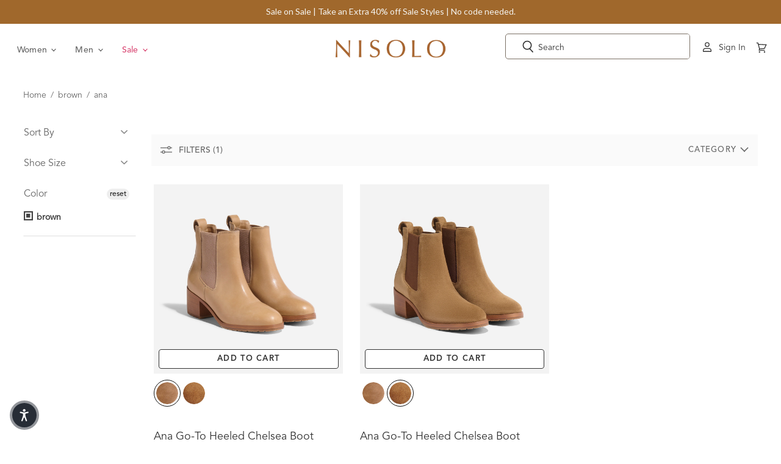

--- FILE ---
content_type: text/html; charset=utf-8
request_url: https://nisolo.com/collections/color-brown/ana
body_size: 79597
content:

<!doctype html>     
<html class="no-js no-touch" lang="en">  
  <head>
    <meta charset="utf-8">
    <meta name="viewport" content="width=device-width, initial-scale=1">
    <meta http-equiv="x-ua-compatible" content="IE=edge">
    <title>brown



    
 — Tagged &quot;ana&quot;
 — Nisolo</title>

  	<meta name="google-site-verification" content="RoI9QSytRVn7Q905id_dMyuHVSgo2F9iZ3Gb2Yh2e6M" />
 	  <meta name="google-site-verification" content="lrsftjdrdKssmQYqHJ_Zk4AFMJ2xF9wH6wcMmictR9Q" />
    
    
    <meta name="robots" content="noindex" />
    <link rel="canonical" href="https://nisolo.com/collections/color-brown" />
    

    <link rel='preconnect dns-prefetch' href='https://api.config-security.com/' crossorigin />
    <link rel='preconnect dns-prefetch' href='https://conf.config-security.com/' crossorigin />
    <link rel='preconnect dns-prefetch' href='https://whale.camera/' crossorigin />
    <script async="async" src="https://cdn.noibu.com/collect-core.js"></script>

    <script type="text/javascript">
      document.querySelectorAll('.navmenu-meganav-item-parent').forEach(item => {
        item.addEventListener('mouseenter', () => item.classList.add('open'));
        item.addEventListener('mouseleave', () => item.classList.remove('open'));
      });

    </script>

    
    <script>
      function getQueryParam(name) {
          const urlParams = new URLSearchParams(window.location.search);
          return urlParams.get(name);
      }  
      document.addEventListener('DOMContentLoaded', function () {
        const testParam = getQueryParam('mobilepdp');
        
        if (testParam) {
            if (!document.body.classList.contains('mobile-pdp-new')) {
              document.body.classList.add('mobile-pdp-new');
            }
        } else {
            if (document.body.classList.contains('mobile-pdp-new')) {
              document.body.classList.remove('mobile-pdp-new');
            }
        }
      }, false);
    </script>

    <script>
      function getQueryParam(name) {
          const urlParams = new URLSearchParams(window.location.search);
          return urlParams.get(name);
      }  
      document.addEventListener('DOMContentLoaded', function () {
        const testParam = getQueryParam('mobilenav');
        
        if (testParam) {
            if (!document.body.classList.contains('header-ab-test')) {
              document.body.classList.add('header-ab-test');
            }
        } else {
            if (document.body.classList.contains('header-ab-test')) {
              document.body.classList.remove('header-ab-test');
            }
        }
      }, false);
    </script>

    <script>
      function getQueryParam(name) {
          const urlParams = new URLSearchParams(window.location.search);
          return urlParams.get(name);
      }  
      document.addEventListener('DOMContentLoaded', function () {
        const testParam = getQueryParam('cartpage');
        
        if (testParam) {
            if (!document.body.classList.contains('cart-ab-test')) {
              document.body.classList.add('cart-ab-test');
            }
        } else {
            if (document.body.classList.contains('cart-ab-test')) {
              document.body.classList.remove('cart-ab-test');
            }
        }
      }, false);
    </script>
    
 
    <script>
        !function(w,d,s,t,a){if(w.amzn)return;w.amzn=a=function(){w.amzn.q.push([arguments,(new Date).getTime()])};a.q=[];a.version="0.0";s=d.createElement("script");s.src="https://c.amazon-adsystem.com/aat/amzn.js";s.id="amzn-pixel";s.async=true;t=d.getElementsByTagName("script")[0];t.parentNode.insertBefore(s,t)}(window,document);
        amzn("setRegion", "NA");
        amzn("addTag", "cc38cbbc-16f8-4b30-b81f-f53530a399a1");
    </script>

    
    <script>
      window.addEventListener('message', function (e) {
        const msg = e && e.data;
        if (!msg || msg.source !== 'shopify-pixel-amzn' || !window.amzn) return;

        const { eventName, payload } = msg;
        try {
          // Call Amazon DSP event with metadata
          window.amzn('trackEvent', eventName, payload || {});
        } catch (err) {
          // no-op
        }
      });
    </script>

    <script>
      /* >> TriplePixel :: start*/
        window.TriplePixelData={TripleName:"nisolo.myshopify.com",ver:"2.11",plat:"SHOPIFY",isHeadless:false},function(W,H,A,L,E,_,B,N){function O(U,T,P,H,R){void 0===R&&(R=!1),H=new XMLHttpRequest,P?(H.open("POST",U,!0),H.setRequestHeader("Content-Type","application/json")):H.open("GET",U,!0),H.send(JSON.stringify(P||{})),H.onreadystatechange=function(){4===H.readyState&&200===H.status?(R=H.responseText,U.includes(".txt")?eval(R):P||(N[B]=R)):(299<H.status||H.status<200)&&T&&!R&&(R=!0,O(U,T-1,P))}}if(N=window,!N[H+"sn"]){N[H+"sn"]=1,L=function(){return Date.now().toString(36)+"_"+Math.random().toString(36)};try{A.setItem(H,1+(0|A.getItem(H)||0)),(E=JSON.parse(A.getItem(H+"U")||"[]")).push({u:location.href,r:document.referrer,t:Date.now(),id:L()}),A.setItem(H+"U",JSON.stringify(E))}catch(e){}var i,m,p;A.getItem('"!nC`')||(_=A,A=N,A[H]||(E=A[H]=function(t,e,a){return void 0===a&&(a=[]),"State"==t?E.s:(W=L(),(E._q=E._q||[]).push([W,t,e].concat(a)),W)},E.s="Installed",E._q=[],E.ch=W,B="configSecurityConfModel",N[B]=1,O("https://conf.config-security.com/model",5),i=L(),m=A[atob("c2NyZWVu")],_.setItem("di_pmt_wt",i),p={id:i,action:"profile",avatar:_.getItem("auth-security_rand_salt_"),time:m[atob("d2lkdGg=")]+":"+m[atob("aGVpZ2h0")],host:A.TriplePixelData.TripleName,plat:A.TriplePixelData.plat,url:window.location.href,ref:document.referrer,ver:A.TriplePixelData.ver},O("https://api.config-security.com/event",5,p),O("https://whale.camera/live/dot.txt",5)))}}("","TriplePixel",localStorage);
      /* << TriplePixel :: end*/
    </script>    
    
    
     <script type="text/javascript">
        (function(c,l,a,r,i,t,y){
            c[a]=c[a]||function(){(c[a].q=c[a].q||[]).push(arguments)};
            t=l.createElement(r);t.async=1;t.src="https://www.clarity.ms/tag/"+i;
            y=l.getElementsByTagName(r)[0];y.parentNode.insertBefore(t,y);
        })(window, document, "clarity", "script", "tmgjv7i1ip");
      </script>
    

    <link rel="preconnect" href="https://cdn.shopify.com" crossorigin>
    <link rel="preconnect" href="https://fonts.shopify.com" crossorigin>
    <link rel="preconnect" href="https://monorail-edge.shopifysvc.com" crossorigin>
  
    

    <script async defer src="https://tools.luckyorange.com/core/lo.js?site-id=1fc547a1"></script>

    <script>
      dataLayer = [{
        'UserEmail': '',
        'ProductID': '', 
        'VariantID': '', 
        'Quantity': '', 
        'Currency': 'USD', 
        'ProductPrice': '',
        'AddtoCartValue': '*'
      }];
    </script>

    <script>
      document.documentElement.className=document.documentElement.className.replace(/\bno-js\b/,'js');
      if(window.Shopify&&window.Shopify.designMode)document.documentElement.className+=' in-theme-editor';
      if(('ontouchstart' in window)||window.DocumentTouch&&document instanceof DocumentTouch)document.documentElement.className=document.documentElement.className.replace(/\bno-touch\b/,'has-touch');
    </script>

       
        
      <link href="//nisolo.com/cdn/shop/t/440/assets/theme.css?v=123209665940699796171768858763" rel="stylesheet" type="text/css" media="all" />                                                                                                                 
      <link href="//nisolo.com/cdn/shop/t/440/assets/custom.css?v=24776992226811477891768583054" rel="stylesheet" type="text/css" media="all" />

      <!-- miniOrange ContentRestriction SCRIPT START --><style>  
.mo-passcode-field {
  width: 100%;
  padding: 12px 20px;
  margin: 8px 0;
  display: inline-block;
  border: 1px solid #ccc;
  box-sizing: border-box;
}

.mo-button {
  background-color: #000000;
  color: white;
  padding: 14px 20px;
  margin: 8px 0;
  border: none;
  cursor: pointer;
  width: 100%;
}

.mo-button:hover {
  opacity: 0.8;
}

.mo-container {
  padding: 16px;
}
#lockMessage {
   max-width: 100%;
   overflow-wrap: break-word;
}

@media (min-width: 768px) {
  .mo-container-body {
    margin: 0;
    display: flex;
    justify-content: center;
    align-items: center;
  }
   #lockMessage {
       max-width: 205px;
       overflow-wrap: break-word;
   }
}
</style>


<script>
function mo_getCookie(cookieName) {
    let cookie = {};
    document.cookie.split(";").forEach(function(el) {
      let [key,value] = el.split("=");
      cookie[key.trim()] = value;
    })
    return cookie[cookieName];
}
function mo_setCookie(name,value,days) {
  var expires = "";
  if (days) {
      var date = new Date();
      date.setTime(date.getTime() + (days*24*60*60*1000));
      expires = "; expires=" + date.toUTCString();
  }
  document.cookie = name + "=" + (value || "")  + expires + "; path=/";
}
function eraseCookie(name) {   
    document.cookie = name +'=; Path=/; Expires=Thu, 01 Jan 1970 00:00:01 GMT;';
}
</script>

<!-- miniOrange LOCK START _20695 -->

<!-- miniOrange LOCK END _20695 -->
<!-- miniOrange LOCK START _20697 -->
<!-- miniOrange LOCK END _20697 -->










<!-- miniOrange purchase-form Locks START -->

<!-- miniOrange LOCK START _20695 -->







<!-- miniOrange LOCK END _20695 -->
<!-- miniOrange LOCK START _20697 -->







<!-- miniOrange LOCK END _20697 --><!-- miniOrange purchase-form Locks END -->

<!-- miniOrange hide-prices Locks START -->
<!-- miniOrange hide-prices Locks END -->

<!-- miniOrange Priority Locks START -->
<!-- miniOrange Priority Locks END -->

<!-- miniOrange Unpriority Locks START -->
<!-- miniOrange Unpriority Locks END -->

<!-- miniOrange Priority-Whole-Website Locks START -->
<!-- miniOrange Priority-Whole-Website Locks END -->
<!-- miniOrange ContentRestriction SCRIPT END --> 
<script>window.performance && window.performance.mark && window.performance.mark('shopify.content_for_header.start');</script><meta name="google-site-verification" content="vRUfmrUVab8_7lAoEe3R21UzDxowmuBKvZYiue09yIk">
<meta id="shopify-digital-wallet" name="shopify-digital-wallet" content="/2779027/digital_wallets/dialog">
<meta name="shopify-checkout-api-token" content="37cc8d9fbab82ccedcbeceb8f67b8a27">
<meta id="in-context-paypal-metadata" data-shop-id="2779027" data-venmo-supported="false" data-environment="production" data-locale="en_US" data-paypal-v4="true" data-currency="USD">
<link rel="alternate" type="application/atom+xml" title="Feed" href="/collections/color-brown/ana.atom" />
<link rel="alternate" hreflang="x-default" href="https://nisolo.com/collections/color-brown/ana">
<link rel="alternate" hreflang="en-AU" href="https://au.nisolo.com/collections/color-brown/ana">
<link rel="alternate" hreflang="en-CA" href="https://ca.nisolo.com/collections/color-brown/ana">
<link rel="alternate" hreflang="en-AT" href="https://eu.nisolo.com/collections/color-brown/ana">
<link rel="alternate" hreflang="en-BE" href="https://eu.nisolo.com/collections/color-brown/ana">
<link rel="alternate" hreflang="en-BG" href="https://eu.nisolo.com/collections/color-brown/ana">
<link rel="alternate" hreflang="en-CY" href="https://eu.nisolo.com/collections/color-brown/ana">
<link rel="alternate" hreflang="en-CZ" href="https://eu.nisolo.com/collections/color-brown/ana">
<link rel="alternate" hreflang="en-DE" href="https://eu.nisolo.com/collections/color-brown/ana">
<link rel="alternate" hreflang="en-DK" href="https://eu.nisolo.com/collections/color-brown/ana">
<link rel="alternate" hreflang="en-EE" href="https://eu.nisolo.com/collections/color-brown/ana">
<link rel="alternate" hreflang="en-ES" href="https://eu.nisolo.com/collections/color-brown/ana">
<link rel="alternate" hreflang="en-FI" href="https://eu.nisolo.com/collections/color-brown/ana">
<link rel="alternate" hreflang="en-FR" href="https://eu.nisolo.com/collections/color-brown/ana">
<link rel="alternate" hreflang="en-GR" href="https://eu.nisolo.com/collections/color-brown/ana">
<link rel="alternate" hreflang="en-HR" href="https://eu.nisolo.com/collections/color-brown/ana">
<link rel="alternate" hreflang="en-HU" href="https://eu.nisolo.com/collections/color-brown/ana">
<link rel="alternate" hreflang="en-IE" href="https://eu.nisolo.com/collections/color-brown/ana">
<link rel="alternate" hreflang="en-IT" href="https://eu.nisolo.com/collections/color-brown/ana">
<link rel="alternate" hreflang="en-LT" href="https://eu.nisolo.com/collections/color-brown/ana">
<link rel="alternate" hreflang="en-LU" href="https://eu.nisolo.com/collections/color-brown/ana">
<link rel="alternate" hreflang="en-LV" href="https://eu.nisolo.com/collections/color-brown/ana">
<link rel="alternate" hreflang="en-MT" href="https://eu.nisolo.com/collections/color-brown/ana">
<link rel="alternate" hreflang="en-NL" href="https://eu.nisolo.com/collections/color-brown/ana">
<link rel="alternate" hreflang="en-PL" href="https://eu.nisolo.com/collections/color-brown/ana">
<link rel="alternate" hreflang="en-PT" href="https://eu.nisolo.com/collections/color-brown/ana">
<link rel="alternate" hreflang="en-RO" href="https://eu.nisolo.com/collections/color-brown/ana">
<link rel="alternate" hreflang="en-SE" href="https://eu.nisolo.com/collections/color-brown/ana">
<link rel="alternate" hreflang="en-SI" href="https://eu.nisolo.com/collections/color-brown/ana">
<link rel="alternate" hreflang="en-SK" href="https://eu.nisolo.com/collections/color-brown/ana">
<link rel="alternate" hreflang="en-NZ" href="https://nisolo.co.nz/collections/color-brown/ana">
<link rel="alternate" hreflang="en-US" href="https://nisolo.com/collections/color-brown/ana">
<link rel="alternate" hreflang="en-GB" href="https://uk.nisolo.com/collections/color-brown/ana">
<link rel="alternate" type="application/json+oembed" href="https://nisolo.com/collections/color-brown/ana.oembed">
<script async="async" src="/checkouts/internal/preloads.js?locale=en-US"></script>
<link rel="preconnect" href="https://shop.app" crossorigin="anonymous">
<script async="async" src="https://shop.app/checkouts/internal/preloads.js?locale=en-US&shop_id=2779027" crossorigin="anonymous"></script>
<script id="apple-pay-shop-capabilities" type="application/json">{"shopId":2779027,"countryCode":"US","currencyCode":"USD","merchantCapabilities":["supports3DS"],"merchantId":"gid:\/\/shopify\/Shop\/2779027","merchantName":"Nisolo","requiredBillingContactFields":["postalAddress","email","phone"],"requiredShippingContactFields":["postalAddress","email","phone"],"shippingType":"shipping","supportedNetworks":["visa","masterCard","amex","discover","elo","jcb"],"total":{"type":"pending","label":"Nisolo","amount":"1.00"},"shopifyPaymentsEnabled":true,"supportsSubscriptions":true}</script>
<script id="shopify-features" type="application/json">{"accessToken":"37cc8d9fbab82ccedcbeceb8f67b8a27","betas":["rich-media-storefront-analytics"],"domain":"nisolo.com","predictiveSearch":true,"shopId":2779027,"locale":"en"}</script>
<script>var Shopify = Shopify || {};
Shopify.shop = "nisolo.myshopify.com";
Shopify.locale = "en";
Shopify.currency = {"active":"USD","rate":"1.0"};
Shopify.country = "US";
Shopify.theme = {"name":"2025-1-16 Release - Last Chance Badge","id":187732361397,"schema_name":"Superstore","schema_version":"3.1.3","theme_store_id":null,"role":"main"};
Shopify.theme.handle = "null";
Shopify.theme.style = {"id":null,"handle":null};
Shopify.cdnHost = "nisolo.com/cdn";
Shopify.routes = Shopify.routes || {};
Shopify.routes.root = "/";</script>
<script type="module">!function(o){(o.Shopify=o.Shopify||{}).modules=!0}(window);</script>
<script>!function(o){function n(){var o=[];function n(){o.push(Array.prototype.slice.apply(arguments))}return n.q=o,n}var t=o.Shopify=o.Shopify||{};t.loadFeatures=n(),t.autoloadFeatures=n()}(window);</script>
<script>
  window.ShopifyPay = window.ShopifyPay || {};
  window.ShopifyPay.apiHost = "shop.app\/pay";
  window.ShopifyPay.redirectState = null;
</script>
<script id="shop-js-analytics" type="application/json">{"pageType":"collection"}</script>
<script defer="defer" async type="module" src="//nisolo.com/cdn/shopifycloud/shop-js/modules/v2/client.init-shop-cart-sync_BdyHc3Nr.en.esm.js"></script>
<script defer="defer" async type="module" src="//nisolo.com/cdn/shopifycloud/shop-js/modules/v2/chunk.common_Daul8nwZ.esm.js"></script>
<script type="module">
  await import("//nisolo.com/cdn/shopifycloud/shop-js/modules/v2/client.init-shop-cart-sync_BdyHc3Nr.en.esm.js");
await import("//nisolo.com/cdn/shopifycloud/shop-js/modules/v2/chunk.common_Daul8nwZ.esm.js");

  window.Shopify.SignInWithShop?.initShopCartSync?.({"fedCMEnabled":true,"windoidEnabled":true});

</script>
<script>
  window.Shopify = window.Shopify || {};
  if (!window.Shopify.featureAssets) window.Shopify.featureAssets = {};
  window.Shopify.featureAssets['shop-js'] = {"shop-cart-sync":["modules/v2/client.shop-cart-sync_QYOiDySF.en.esm.js","modules/v2/chunk.common_Daul8nwZ.esm.js"],"init-fed-cm":["modules/v2/client.init-fed-cm_DchLp9rc.en.esm.js","modules/v2/chunk.common_Daul8nwZ.esm.js"],"shop-button":["modules/v2/client.shop-button_OV7bAJc5.en.esm.js","modules/v2/chunk.common_Daul8nwZ.esm.js"],"init-windoid":["modules/v2/client.init-windoid_DwxFKQ8e.en.esm.js","modules/v2/chunk.common_Daul8nwZ.esm.js"],"shop-cash-offers":["modules/v2/client.shop-cash-offers_DWtL6Bq3.en.esm.js","modules/v2/chunk.common_Daul8nwZ.esm.js","modules/v2/chunk.modal_CQq8HTM6.esm.js"],"shop-toast-manager":["modules/v2/client.shop-toast-manager_CX9r1SjA.en.esm.js","modules/v2/chunk.common_Daul8nwZ.esm.js"],"init-shop-email-lookup-coordinator":["modules/v2/client.init-shop-email-lookup-coordinator_UhKnw74l.en.esm.js","modules/v2/chunk.common_Daul8nwZ.esm.js"],"pay-button":["modules/v2/client.pay-button_DzxNnLDY.en.esm.js","modules/v2/chunk.common_Daul8nwZ.esm.js"],"avatar":["modules/v2/client.avatar_BTnouDA3.en.esm.js"],"init-shop-cart-sync":["modules/v2/client.init-shop-cart-sync_BdyHc3Nr.en.esm.js","modules/v2/chunk.common_Daul8nwZ.esm.js"],"shop-login-button":["modules/v2/client.shop-login-button_D8B466_1.en.esm.js","modules/v2/chunk.common_Daul8nwZ.esm.js","modules/v2/chunk.modal_CQq8HTM6.esm.js"],"init-customer-accounts-sign-up":["modules/v2/client.init-customer-accounts-sign-up_C8fpPm4i.en.esm.js","modules/v2/client.shop-login-button_D8B466_1.en.esm.js","modules/v2/chunk.common_Daul8nwZ.esm.js","modules/v2/chunk.modal_CQq8HTM6.esm.js"],"init-shop-for-new-customer-accounts":["modules/v2/client.init-shop-for-new-customer-accounts_CVTO0Ztu.en.esm.js","modules/v2/client.shop-login-button_D8B466_1.en.esm.js","modules/v2/chunk.common_Daul8nwZ.esm.js","modules/v2/chunk.modal_CQq8HTM6.esm.js"],"init-customer-accounts":["modules/v2/client.init-customer-accounts_dRgKMfrE.en.esm.js","modules/v2/client.shop-login-button_D8B466_1.en.esm.js","modules/v2/chunk.common_Daul8nwZ.esm.js","modules/v2/chunk.modal_CQq8HTM6.esm.js"],"shop-follow-button":["modules/v2/client.shop-follow-button_CkZpjEct.en.esm.js","modules/v2/chunk.common_Daul8nwZ.esm.js","modules/v2/chunk.modal_CQq8HTM6.esm.js"],"lead-capture":["modules/v2/client.lead-capture_BntHBhfp.en.esm.js","modules/v2/chunk.common_Daul8nwZ.esm.js","modules/v2/chunk.modal_CQq8HTM6.esm.js"],"checkout-modal":["modules/v2/client.checkout-modal_CfxcYbTm.en.esm.js","modules/v2/chunk.common_Daul8nwZ.esm.js","modules/v2/chunk.modal_CQq8HTM6.esm.js"],"shop-login":["modules/v2/client.shop-login_Da4GZ2H6.en.esm.js","modules/v2/chunk.common_Daul8nwZ.esm.js","modules/v2/chunk.modal_CQq8HTM6.esm.js"],"payment-terms":["modules/v2/client.payment-terms_MV4M3zvL.en.esm.js","modules/v2/chunk.common_Daul8nwZ.esm.js","modules/v2/chunk.modal_CQq8HTM6.esm.js"]};
</script>
<script>(function() {
  var isLoaded = false;
  function asyncLoad() {
    if (isLoaded) return;
    isLoaded = true;
    var urls = ["https:\/\/d1hcrjcdtouu7e.cloudfront.net\/js\/gdpr_cookie_consent.min.js?shop=nisolo.myshopify.com","https:\/\/str.rise-ai.com\/?shop=nisolo.myshopify.com","https:\/\/strn.rise-ai.com\/?shop=nisolo.myshopify.com","https:\/\/cdn-widgetsrepository.yotpo.com\/v1\/loader\/1074EuS1pcrioDbXtMLnZdKK9R8GOSoC39zAmGIA?shop=nisolo.myshopify.com","https:\/\/d38xvr37kwwhcm.cloudfront.net\/js\/grin-sdk.js?shop=nisolo.myshopify.com","https:\/\/cdn.rebuyengine.com\/onsite\/js\/rebuy.js?shop=nisolo.myshopify.com","\/\/backinstock.useamp.com\/widget\/5328_1767153381.js?category=bis\u0026v=6\u0026shop=nisolo.myshopify.com","https:\/\/s3.eu-west-1.amazonaws.com\/production-klarna-il-shopify-osm\/d3bc5d6366701989e2db5a93793900883f2d31a6\/nisolo.myshopify.com-1768602034438.js?shop=nisolo.myshopify.com","https:\/\/cdn.shopify.com\/s\/files\/1\/0277\/9027\/t\/440\/assets\/instant-pixel-site_3d5d7b0779924cb29e0f21683f1bd13b.js?v=1768573629\u0026shop=nisolo.myshopify.com"];
    for (var i = 0; i < urls.length; i++) {
      var s = document.createElement('script');
      s.type = 'text/javascript';
      s.async = true;
      s.src = urls[i];
      var x = document.getElementsByTagName('script')[0];
      x.parentNode.insertBefore(s, x);
    }
  };
  if(window.attachEvent) {
    window.attachEvent('onload', asyncLoad);
  } else {
    window.addEventListener('load', asyncLoad, false);
  }
})();</script>
<script id="__st">var __st={"a":2779027,"offset":-18000,"reqid":"5f4800fc-1741-496c-8cc5-cd6399610617-1768994676","pageurl":"nisolo.com\/collections\/color-brown\/ana","u":"1f0562f1b6ef","p":"collection","rtyp":"collection","rid":312359518389};</script>
<script>window.ShopifyPaypalV4VisibilityTracking = true;</script>
<script id="captcha-bootstrap">!function(){'use strict';const t='contact',e='account',n='new_comment',o=[[t,t],['blogs',n],['comments',n],[t,'customer']],c=[[e,'customer_login'],[e,'guest_login'],[e,'recover_customer_password'],[e,'create_customer']],r=t=>t.map((([t,e])=>`form[action*='/${t}']:not([data-nocaptcha='true']) input[name='form_type'][value='${e}']`)).join(','),a=t=>()=>t?[...document.querySelectorAll(t)].map((t=>t.form)):[];function s(){const t=[...o],e=r(t);return a(e)}const i='password',u='form_key',d=['recaptcha-v3-token','g-recaptcha-response','h-captcha-response',i],f=()=>{try{return window.sessionStorage}catch{return}},m='__shopify_v',_=t=>t.elements[u];function p(t,e,n=!1){try{const o=window.sessionStorage,c=JSON.parse(o.getItem(e)),{data:r}=function(t){const{data:e,action:n}=t;return t[m]||n?{data:e,action:n}:{data:t,action:n}}(c);for(const[e,n]of Object.entries(r))t.elements[e]&&(t.elements[e].value=n);n&&o.removeItem(e)}catch(o){console.error('form repopulation failed',{error:o})}}const l='form_type',E='cptcha';function T(t){t.dataset[E]=!0}const w=window,h=w.document,L='Shopify',v='ce_forms',y='captcha';let A=!1;((t,e)=>{const n=(g='f06e6c50-85a8-45c8-87d0-21a2b65856fe',I='https://cdn.shopify.com/shopifycloud/storefront-forms-hcaptcha/ce_storefront_forms_captcha_hcaptcha.v1.5.2.iife.js',D={infoText:'Protected by hCaptcha',privacyText:'Privacy',termsText:'Terms'},(t,e,n)=>{const o=w[L][v],c=o.bindForm;if(c)return c(t,g,e,D).then(n);var r;o.q.push([[t,g,e,D],n]),r=I,A||(h.body.append(Object.assign(h.createElement('script'),{id:'captcha-provider',async:!0,src:r})),A=!0)});var g,I,D;w[L]=w[L]||{},w[L][v]=w[L][v]||{},w[L][v].q=[],w[L][y]=w[L][y]||{},w[L][y].protect=function(t,e){n(t,void 0,e),T(t)},Object.freeze(w[L][y]),function(t,e,n,w,h,L){const[v,y,A,g]=function(t,e,n){const i=e?o:[],u=t?c:[],d=[...i,...u],f=r(d),m=r(i),_=r(d.filter((([t,e])=>n.includes(e))));return[a(f),a(m),a(_),s()]}(w,h,L),I=t=>{const e=t.target;return e instanceof HTMLFormElement?e:e&&e.form},D=t=>v().includes(t);t.addEventListener('submit',(t=>{const e=I(t);if(!e)return;const n=D(e)&&!e.dataset.hcaptchaBound&&!e.dataset.recaptchaBound,o=_(e),c=g().includes(e)&&(!o||!o.value);(n||c)&&t.preventDefault(),c&&!n&&(function(t){try{if(!f())return;!function(t){const e=f();if(!e)return;const n=_(t);if(!n)return;const o=n.value;o&&e.removeItem(o)}(t);const e=Array.from(Array(32),(()=>Math.random().toString(36)[2])).join('');!function(t,e){_(t)||t.append(Object.assign(document.createElement('input'),{type:'hidden',name:u})),t.elements[u].value=e}(t,e),function(t,e){const n=f();if(!n)return;const o=[...t.querySelectorAll(`input[type='${i}']`)].map((({name:t})=>t)),c=[...d,...o],r={};for(const[a,s]of new FormData(t).entries())c.includes(a)||(r[a]=s);n.setItem(e,JSON.stringify({[m]:1,action:t.action,data:r}))}(t,e)}catch(e){console.error('failed to persist form',e)}}(e),e.submit())}));const S=(t,e)=>{t&&!t.dataset[E]&&(n(t,e.some((e=>e===t))),T(t))};for(const o of['focusin','change'])t.addEventListener(o,(t=>{const e=I(t);D(e)&&S(e,y())}));const B=e.get('form_key'),M=e.get(l),P=B&&M;t.addEventListener('DOMContentLoaded',(()=>{const t=y();if(P)for(const e of t)e.elements[l].value===M&&p(e,B);[...new Set([...A(),...v().filter((t=>'true'===t.dataset.shopifyCaptcha))])].forEach((e=>S(e,t)))}))}(h,new URLSearchParams(w.location.search),n,t,e,['guest_login'])})(!0,!0)}();</script>
<script integrity="sha256-4kQ18oKyAcykRKYeNunJcIwy7WH5gtpwJnB7kiuLZ1E=" data-source-attribution="shopify.loadfeatures" defer="defer" src="//nisolo.com/cdn/shopifycloud/storefront/assets/storefront/load_feature-a0a9edcb.js" crossorigin="anonymous"></script>
<script crossorigin="anonymous" defer="defer" src="//nisolo.com/cdn/shopifycloud/storefront/assets/shopify_pay/storefront-65b4c6d7.js?v=20250812"></script>
<script data-source-attribution="shopify.dynamic_checkout.dynamic.init">var Shopify=Shopify||{};Shopify.PaymentButton=Shopify.PaymentButton||{isStorefrontPortableWallets:!0,init:function(){window.Shopify.PaymentButton.init=function(){};var t=document.createElement("script");t.src="https://nisolo.com/cdn/shopifycloud/portable-wallets/latest/portable-wallets.en.js",t.type="module",document.head.appendChild(t)}};
</script>
<script data-source-attribution="shopify.dynamic_checkout.buyer_consent">
  function portableWalletsHideBuyerConsent(e){var t=document.getElementById("shopify-buyer-consent"),n=document.getElementById("shopify-subscription-policy-button");t&&n&&(t.classList.add("hidden"),t.setAttribute("aria-hidden","true"),n.removeEventListener("click",e))}function portableWalletsShowBuyerConsent(e){var t=document.getElementById("shopify-buyer-consent"),n=document.getElementById("shopify-subscription-policy-button");t&&n&&(t.classList.remove("hidden"),t.removeAttribute("aria-hidden"),n.addEventListener("click",e))}window.Shopify?.PaymentButton&&(window.Shopify.PaymentButton.hideBuyerConsent=portableWalletsHideBuyerConsent,window.Shopify.PaymentButton.showBuyerConsent=portableWalletsShowBuyerConsent);
</script>
<script data-source-attribution="shopify.dynamic_checkout.cart.bootstrap">document.addEventListener("DOMContentLoaded",(function(){function t(){return document.querySelector("shopify-accelerated-checkout-cart, shopify-accelerated-checkout")}if(t())Shopify.PaymentButton.init();else{new MutationObserver((function(e,n){t()&&(Shopify.PaymentButton.init(),n.disconnect())})).observe(document.body,{childList:!0,subtree:!0})}}));
</script>
<link id="shopify-accelerated-checkout-styles" rel="stylesheet" media="screen" href="https://nisolo.com/cdn/shopifycloud/portable-wallets/latest/accelerated-checkout-backwards-compat.css" crossorigin="anonymous">
<style id="shopify-accelerated-checkout-cart">
        #shopify-buyer-consent {
  margin-top: 1em;
  display: inline-block;
  width: 100%;
}

#shopify-buyer-consent.hidden {
  display: none;
}

#shopify-subscription-policy-button {
  background: none;
  border: none;
  padding: 0;
  text-decoration: underline;
  font-size: inherit;
  cursor: pointer;
}

#shopify-subscription-policy-button::before {
  box-shadow: none;
}

      </style>

<script>window.performance && window.performance.mark && window.performance.mark('shopify.content_for_header.end');</script>

      
      <script>
        window.Theme = window.Theme || {};
        window.Theme.routes = {
          "root_url": "/",
          "account_url": "/account",
          "account_login_url": "/account/login",
          "account_logout_url": "/account/logout",
          "account_register_url": "/account/register",
          "account_addresses_url": "/account/addresses",
          "collections_url": "/collections",
          "all_products_collection_url": "/collections/all",
          "search_url": "/search",
          "cart_url": "/cart",
          "cart_add_url": "/cart/add",
          "cart_change_url": "/cart/change",
          "cart_clear_url": "/cart/clear",
          "product_recommendations_url": "/recommendations/products",
        };
      </script>
      
    

    <!-- Yotpo JS | Layout > theme.liquid -->
    
	<script src="https://cdn-widgetsrepository.yotpo.com/v1/loader/1074EuS1pcrioDbXtMLnZdKK9R8GOSoC39zAmGIA" async></script>

 
    <!-- End of Yotpo JS -->                                                                                                                    
   
    
    <!-- Gladly -->
    <!-- prettier-ignore -->
    <script>
      !function(c,n,r,t){if(!c[r]){var i,d,p=[];d="PROD"!==t&&t?"STAGING"===t?"https://cdn.gladly.qa/gladly/chat-sdk/widget.js":t:"https://cdn.gladly.com/chat-sdk/widget.js",c[r]={init:function(){i=arguments;var e={then:function(t){return p.push({type:"t",next:t}),e},catch:function(t){return p.push({type:"c",next:t}),e}};return e}},c.__onHelpAppHostReady__=function(t){if(delete c.__onHelpAppHostReady__,(c[r]=t).loaderCdn=d,i)for(var e=t.init.apply(t,i),n=0;n<p.length;n++){var a=p[n];e="t"===a.type?e.then(a.next):e.catch(a.next)}},function(){try{var t=n.getElementsByTagName("script")[0],e=n.createElement("script");e.async=!0,e.src=d+"?q="+(new Date).getTime(),t.parentNode.insertBefore(e,t)}catch(t){}}()}}
      (window,document,'Gladly','PROD')
    </script>

    <script>
      window.gladlyConfig = {
        appId: 'nisolo.com'
      };
    </script>
    <!-- End Gladly -->
    <!-- Loads Quick Announcement Bar Faster -->
    <script type="text/javascript" async="async" src="https://cdn.hextom.com/js/quickannouncementbar.js?shop=nisolo.myshopify.com"></script>
    <meta name="robots" content="noindex" />

    
<link rel="shortcut icon" href="//nisolo.com/cdn/shop/files/favicon-black-web_2x_b1f70d24-232f-4aa3-a3d5-9062f0abce42.png?crop=center&height=32&v=1619709260&width=32" type="image/png">


    

<script>
document.addEventListener('DOMContentLoaded', () => {
    const modal = document.getElementById('quick-add-modal');
    if (!modal) { console.warn('[QA] modal not found'); return; }

    // ---- DOM refs inside modal
    const $title     = modal.querySelector('.qa-title');
    const $img       = modal.querySelector('.qa-media-img');
    const $now       = modal.querySelector('.qa-price__now');
    const $was       = modal.querySelector('.qa-price__was');
    const $save      = modal.querySelector('.qa-price__save');
    const $ok        = modal.querySelector('.qa-stock__ok');
    const $oos       = modal.querySelector('.qa-stock__oos');
    const $sizes     = modal.querySelector('.qa-size-grid');
    const $qty       = modal.querySelector('#quick-add-qty');
    const $idInput   = modal.querySelector('#variant-id');
    const $form      = modal.querySelector('#quick-add-form');
    const $feedback  = modal.querySelector('#quick-add-feedback');
    const $colorName = modal.querySelector('[data-qa-color-name]');
    const closeBtn   = modal.querySelector('#quick-add-close, .qa-close');

    // ---- Money formatter
    const moneyFormat = "${{amount}}";
    const fm = (cents, precision = 0) => {
    try { if (window.Shopify?.formatMoney) return Shopify.formatMoney(cents, moneyFormat); }
    catch(_) {}
    return `$${(cents/100).toFixed(precision)}`;
    };

    // ---- Data helpers
    async function fetchProduct(handle){
    const r = await fetch(`/products/${handle}.js`, { credentials:'same-origin' });
    if (!r.ok) throw new Error(`Failed to load product: ${handle}`);
    return r.json();
    }

    function resolveImageSrc(product, variant){
    // variant.featured_image may be string OR object { src }
    const vImg = variant?.featured_image;
    let src =
        (typeof vImg === 'string' && vImg) ? vImg :
        (vImg && typeof vImg === 'object' && vImg.src) ? vImg.src :
        (typeof product?.featured_image === 'string' && product.featured_image) ? product.featured_image :
        (Array.isArray(product?.images) && product.images[0]) ? product.images[0] :
        (product?.media?.[0]?.src) ? product.media[0].src :
        null;

    // Normalize protocol-less URLs like //cdn.shopify.com/...
    if (src && src.startsWith('//')) src = 'https:' + src;
    return src;
    }

    function sizeIdx(product){
    if (!Array.isArray(product.options) || !product.options.length) return 0;
    const names = product.options.map(o => (typeof o === 'string' ? o : (o?.name || '')));
    const i = names.findIndex(n => (n || '').toLowerCase() === 'size');
    return i >= 0 ? i : 0;
    }
    function getVarOpt(variant, idx){
    if (Array.isArray(variant.options)) return variant.options[idx];
    const key = 'option' + (idx + 1);
    return variant[key];
    }
    const firstAvailable = (p) => p.variants.find(v => v.available) || p.variants[0];

    // ---- UI helpers
    function setPriceStockId(variant){
    if ($now) $now.textContent = fm(variant.price);
    if ($was && $save){
        if (variant.compare_at_price && variant.compare_at_price > variant.price){
        $was.style.display = 'inline';
        $save.style.display = 'inline';
        $was.textContent = fm(variant.compare_at_price);
        $save.textContent = `You save ${fm(variant.compare_at_price - variant.price)}`;
        } else {
        $was.style.display = 'none';
        $save.style.display = 'none';
        }
    }
    const inStock = !!variant.available;
    if ($ok)  $ok.style.display  = inStock ? 'inline' : 'none';
    if ($oos) $oos.style.display = inStock ? 'none'   : 'inline';
    if ($idInput) $idInput.value = variant.id;

    // 🔑 Update Klarna placement
    updateKlarnaAmount(variant.price);
    }

    function refreshKlarnaPlacement(){
    try {
        if (window.Klarna && window.Klarna.OnsiteMessaging && typeof window.Klarna.OnsiteMessaging.refresh === 'function') {
        window.Klarna.OnsiteMessaging.refresh();
        return;
        }
        if (window.KlarnaOnsiteService && typeof window.KlarnaOnsiteService.push === 'function') {
        window.KlarnaOnsiteService.push({ event: 'refresh-placements' });
        }
    } catch(_) {}
    }

    // Update the placement amount and refresh (call whenever variant price changes)
    function updateKlarnaAmount(cents){
    const el = document.getElementById('qa-paynote--klarna');
    if (!el) return;
    el.setAttribute('data-purchase-amount', String(cents));
    // Ensure SDK is ready, then refresh
    refreshKlarnaPlacement()
    }

    function setImage(product, variant = null){
    const el = modal.querySelector('.qa-media-img');
    if (!el) return;

    const src = resolveImageSrc(product, variant);
    if (!src) return;

    if (el.tagName === 'IMG') {
        // <img class="qa-media-img">
        el.src = src;
        el.alt = product?.title || '';
        el.style.display = 'block';
    } else {
        // <div class="qa-media-img"> — paint it as a background
        el.style.backgroundImage = `url("${src.replace(/"/g, '\\"')}")`;
        el.style.backgroundSize = 'cover';
        el.style.backgroundPosition = 'center';
        el.style.backgroundRepeat = 'no-repeat';
        el.classList.remove('qa-media-img--placeholder');
        el.style.display = 'block';
    }
    }


    function buildSizes(product, selectedVariant){
    if (!$sizes) return;
    const idx = sizeIdx(product);
    const seen = new Set();
    const availBy = {};
    product.variants.forEach(v => {
        const val = getVarOpt(v, idx);
        if (val != null) availBy[val] = availBy[val] || v.available;
    });
    const values = Object.keys(availBy);
    $sizes.innerHTML = '';
    if (values.length <= 1) return;

    product.variants.forEach(v => {
        const val = getVarOpt(v, idx);
        if (val == null || seen.has(val)) return;
        seen.add(val);

        const btn = document.createElement('button');
        btn.type = 'button';
        btn.className = 'qa-size' + (selectedVariant && getVarOpt(selectedVariant, idx) === val ? ' selected' : '');
        btn.textContent = val;
        btn.dataset.value = val;
        btn.disabled = !availBy[val];

        btn.addEventListener('click', () => {
        const candidates = product.variants.filter(vv => getVarOpt(vv, idx) === val);
        const choice = candidates.find(vv => vv.available) || candidates[0];
        $sizes.querySelectorAll('.qa-size').forEach(x => x.classList.remove('selected'));
        btn.classList.add('selected');
        setPriceStockId(choice);
        const car = document.querySelector('#quick-add-modal [data-qa-carousel]');
        if (car && !car.hasAttribute('hidden')) {
            buildCarousel(product, choice);  // re-target to chosen variant image
            qaHideFallbackIfCarouselVisible();
        } else {
            setImage(product, choice);       // only when no carousel
        }
        });

        $sizes.appendChild(btn);
    });
    }

    function render(product){
    const v = firstAvailable(product);
    if ($title) $title.textContent = product.title;
    setImage(product, v);
    setPriceStockId(v);
    buildSizes(product, v)
    buildCarousel(product, v);
    qaHideFallbackIfCarouselVisible();
    setDetailsLink(product);

    refreshKlarnaPlacement()
    }

    function setDetailsLink(product) {
    try {
        const btn = document.querySelector('#quick-add-modal .qa-details-btn');
        if (!btn || !product) return;

        // product.js sometimes lacks url; handle is always present
        const href = product.url || `/products/${product.handle}`;
        btn.href = href;
        btn.setAttribute('aria-label', `View full details for ${product.title || 'product'}`);
        btn.setAttribute('target', '_self');              // or '_blank' if you prefer new tab
        btn.setAttribute('rel', 'noopener');              // safe even for same-tab
    } catch(e) {
        console.warn('[QA] setDetailsLink failed', e);
    }
    }


    // ---- Modal open/close
    function openModal(){
        modal.classList.remove('hidden');
        modal.classList.add('show');
        modal.style.display = 'block';
        document.body.style.overflow = 'hidden';
    }
    function closeModal(){
        modal.classList.remove('show');
        modal.classList.add('hidden');
        modal.style.display = 'none';
        document.body.style.overflow = '';
        if ($feedback) $feedback.style.display = 'none';
    }

    // ---- Colorway chips
    function renderColorSwatchesFromHandles(handlesStr, activeHandle){
        const wrap = document.querySelector('[data-qa-swatches]');
        if (!wrap) return;
        wrap.innerHTML = '';
        if (!handlesStr) { wrap.closest('.qa-color')?.classList.add('hidden'); return; }
        wrap.closest('.qa-color')?.classList.remove('hidden');

        const handles = handlesStr.split(/[|,]/).map(h => h.trim()).filter(Boolean);

        handles.forEach(h => {
            fetch(`/products/${h}.js`).then(r => r.ok ? r.json() : null).then(p => {

            if (!p) return;
            
            
            const src =
              p.images?.[p.images.length - 1]?.src ||
              p.media?.[p.media.length - 1]?.src;
            if (src) {
                const a = document.createElement('a');
                a.href = `/products/${h}`;
                a.className = 'qa-color__link';
                a.dataset.handle = h;
                a.title = p.title;

                const chip = document.createElement('div');
                chip.className = 'color_swatches_img' + (h === activeHandle ? ' active' : '');
                chip.innerHTML = '<span class="color_swatches_fallback"></span>';
                a.appendChild(chip);
                wrap.appendChild(a);
                
                chip.innerHTML = '';
                const img = document.createElement('img');
                img.src = src;
                img.alt = p.title;
                chip.appendChild(img);
            }
            }).catch(()=>{});
        });
    }

    // ---- Open with handle
    async function openWith(handle, meta = {}) {
    try {
        const product = await fetchProduct(handle);
        render(product);
        if ($colorName) $colorName.textContent = meta.colorName || '';
        renderColorSwatchesFromHandles(meta.swatches, handle);
        openModal();
    } catch(e){ console.error('[QA] open failed', e); }
    }

    function normSrc(u){
    if (!u) return null;
    return u.startsWith('//') ? ('https:' + u) : u;
    }
    function sameImage(a,b){ return normSrc(a) === normSrc(b); }

    function ensureCarousel(){
    const host = modal.querySelector('.qa-media') || modal;
    let wrap = host.querySelector('[data-qa-carousel]');
    if (!wrap){
        wrap = document.createElement('div');
        wrap.className = 'qa-carousel';
        wrap.setAttribute('data-qa-carousel','');
        wrap.innerHTML = `
        <button class="qa-c-prev" type="button" aria-label="Previous image">‹</button>
        <div class="qa-c-track" role="region" aria-roledescription="carousel" aria-label="Product images"></div>
        <button class="qa-c-next" type="button" aria-label="Next image">›</button>
        `;
        host.prepend(wrap);
    }
    return wrap;
    }

    function qaHideFallbackIfCarouselVisible(){
    const car = document.querySelector('#quick-add-modal [data-qa-carousel]');
    const fb  = document.querySelector('#quick-add-modal .qa-media-img');
    if (car && !car.hasAttribute('hidden') && fb) fb.classList.add('hidden');
    }



    let qaCarouselState = { index: 0, count: 0, x:0, startX:0, dragging:false };

    function buildCarousel(product, variant){
    const wrap = ensureCarousel();                       // must return the carousel element
    if (!wrap) return;

    const track   = wrap.querySelector('.qa-c-track');
    const prevBtn = wrap.querySelector('.qa-c-prev');
    const nextBtn = wrap.querySelector('.qa-c-next');
    if (!track || !prevBtn || !nextBtn) return;

    // Collect images: all except the last (colorway image)
    const imgs = Array.isArray(product.images)
        ? product.images.slice(0, Math.max(0, product.images.length - 1))
        : [];

    // If nothing to show, clear and bail (show fallback)
    if (!imgs.length){
        track.innerHTML = '';
        wrap.setAttribute('hidden', '');
        const fb = document.querySelector('#quick-add-modal .qa-media-img');
        if (fb) fb.style.display = '';
        qaCarouselState = { index:0, count:0, x:0, startX:0, dragging:false };
        return;
    }

    // Prefer the variant image first
    let vSrc = null;
    const vImg = variant?.featured_image;
    if (typeof vImg === 'string') vSrc = vImg;
    else if (vImg && typeof vImg === 'object' && vImg.src) vSrc = vImg.src;
    vSrc = normSrc(vSrc);

    // De-duplicate, normalize, reorder
    const unique = [];
    imgs.forEach(u => {
        const s = normSrc(u);
        if (s && !unique.includes(s)) unique.push(s);
    });
    if (vSrc){
        const i = unique.findIndex(u => sameImage(u, vSrc));
        if (i > 0) unique.unshift(unique.splice(i,1)[0]);
    }

    // Render slides
    track.innerHTML = unique.map((src, i) =>
        `<div class="qa-c-slide" aria-roledescription="slide" aria-label="Image ${i+1} of ${unique.length}">
        <img src="${src}" alt="${product.title ? product.title + ' image ' + (i+1) : 'Product image'}">
        </div>`
    ).join('');

    // Show carousel, hide fallback image
    wrap.removeAttribute('hidden');
    wrap.style.display = 'block';
    qaHideFallbackIfCarouselVisible();

    // State
    qaCarouselState = { index: 0, count: unique.length, x:0, startX:0, dragging:false };

    // Helpers
    const width = () => {
        // Robust width (works right after un-hiding)
        const w = wrap.getBoundingClientRect().width || wrap.clientWidth || track.clientWidth || 1;
        return w;
    };

    function update(){
        track.style.transform = `translateX(-${qaCarouselState.index * width()}px)`;
        prevBtn.style.visibility = qaCarouselState.index === 0 ? 'hidden' : 'visible';
        nextBtn.style.visibility = qaCarouselState.index >= qaCarouselState.count - 1 ? 'hidden' : 'visible';
    }

    // Buttons (overwrite any previous handlers)
    prevBtn.onclick = () => {
        if (qaCarouselState.index > 0) { qaCarouselState.index--; update(); }
    };
    nextBtn.onclick = () => {
        if (qaCarouselState.index < qaCarouselState.count - 1) { qaCarouselState.index++; update(); }
    };

    // Drag / swipe (overwrite old handlers to avoid piling up)
    const onStart = (clientX) => { qaCarouselState.dragging = true; qaCarouselState.startX = clientX; track.style.transition = 'none'; };
    const onMove  = (clientX) => {
        if (!qaCarouselState.dragging) return;
        const dx = clientX - qaCarouselState.startX;
        const base = -qaCarouselState.index * width();
        track.style.transform = `translateX(${base + dx}px)`;
    };
    const onEnd   = (clientX) => {
        if (!qaCarouselState.dragging) return;
        qaCarouselState.dragging = false;
        track.style.transition = '';
        const dx = clientX - qaCarouselState.startX;
        if (Math.abs(dx) > width() * 0.2){
        if (dx < 0 && qaCarouselState.index < qaCarouselState.count - 1) qaCarouselState.index++;
        if (dx > 0 && qaCarouselState.index > 0) qaCarouselState.index--;
        }
        update();
    };

    // Mouse (property handlers so repeated builds don't stack listeners)
    track.onmousedown = (e) => onStart(e.clientX);
    window.onmousemove = (e) => onMove(e.clientX);
    window.onmouseup   = (e) => onEnd(e.clientX);

    // Touch
    track.ontouchstart = (e) => onStart(e.touches[0].clientX);
    track.ontouchmove  = (e) => onMove(e.touches[0].clientX);
    track.ontouchend   = (e) => onEnd(e.changedTouches[0].clientX);

    // Keyboard
    wrap.tabIndex = 0;
    wrap.onkeydown = (e) => {
        if (e.key === 'ArrowLeft')  prevBtn.click();
        if (e.key === 'ArrowRight') nextBtn.click();
    };

    // Keep aligned on resize
    window.addEventListener('resize', update, { passive:true });
    
    update();

    track.querySelectorAll('img').forEach(img => { img.removeAttribute('height'); img.style.height = '100%'; });
    }




    // ---- Event bindings
    document.addEventListener('click', (e) => {
    const btn = e.target.closest('button.quick-add-btn[data-handle]');
    if (!btn) return;
    e.preventDefault();
    openWith(btn.dataset.handle, {
        swatches: btn.dataset.swatches || '',
        colorName: btn.dataset.colorName || ''
    });
    });

    modal.addEventListener('click', async (e) => {
    if (e.target === modal) {
        closeModal();
    }

    const a = e.target.closest('.qa-color__link');
    if (!a) return;
    e.preventDefault();
    const handle = a.dataset.handle;
    modal.querySelectorAll('.color_swatches_img').forEach(el => el.classList.remove('active'));
    a.querySelector('.color_swatches_img')?.classList.add('active');
    
    const product = await fetchProduct(handle);
    render(product);
    const guess = (product.variants?.[0]?.title || '').split(' / ')[0];
    if ($colorName && guess) $colorName.textContent = guess;
    });

    $form?.addEventListener('submit', async (e) => {
    e.preventDefault();
    const id  = $idInput?.value;
    const qty = Math.max(1, parseInt($qty?.value || '1', 10));
    if (!id) return;

    const res = await fetch('/cart/add.js', {
        method: 'POST',
        headers: { 'Content-Type': 'application/json' },
        body: JSON.stringify({ id, quantity: qty })
    });
    if (res.ok) {
        await res.json();
        if (typeof window.fetch_data === 'function') {
        await window.fetch_data();
        }
        if ($feedback) {
        $feedback.style.display = 'block';
        setTimeout(() => { $feedback.style.display = 'none'; }, 1000);
        }
        closeModal();
    }
    });

    closeBtn?.addEventListener('click', closeModal);
    modal.addEventListener('click', (e) => { if (e.target === modal) closeModal(); });
    document.addEventListener('keydown', (e) => { if (e.key === 'Escape' && modal.classList.contains('show')) closeModal(); });

    window.QAopen = openWith;
});
</script>




<div id="quick-add-modal" class="quick-add-modal hidden" aria-hidden="true">
    <div class="qa-dialog">
        <button id="quick-add-close" class="qa-close" aria-label="Close">×</button>

        <div class="qa-grid">

            <div class="qa-media">
                
                <div class="qa-carousel" data-qa-carousel hidden>
                <button class="qa-c-prev" type="button" aria-label="Previous image">‹</button>
                <div class="qa-c-track" role="region" aria-roledescription="carousel" aria-label="Product images"></div>
                <button class="qa-c-next" type="button" aria-label="Next image">›</button>
                </div><div class="qa-media-img qa-media-img--placeholder" aria-hidden="true"></div></div>



            
            <div class="qa-panel">
                <h2 class="qa-title product-title"></h2>

                <div class="qa-price">
                <span class="qa-price__now">
                    
                </span>
                <span class="qa-price__was"></span>
                <span class="qa-price__save">
                    You save $0
                </span>
                </div>
                
                <div class="qa-color" data-qa-swatches>
                </div>


                <!-- Size options (assumes option named 'Size') --><form id="quick-add-form" class="qa-form" novalidate>
                <div class="qa-option-group" data-option-index="0">
                    <div class="qa-label">Size</div>
                    <div class="qa-size-grid"></div>
                </div>

                <!-- Stock msg -->
                <div class="qa-stock"><span class="qa-stock__oos">Out of stock</span></div>

                <label class="qa-label" for="quick-add-qty">Quantity</label>
                <input type="number" id="quick-add-qty" name="quantity" min="1" value="1" class="qa-qty">

                <input type="hidden" name="id" id="variant-id" value="">
                <button type="submit" class="qa-atc">ADD TO CART</button>
                <div id="quick-add-feedback" class="qa-feedback" aria-live="polite">Added to cart!</div>

                

                <div class="qa-full-details">
                    <a href="#" target="_self" class="qa-details-btn">View Full Product Details</a>
                </div>
                </form>
            </div>
        </div>
    </div>
</div>

<style type="text/css">
    /* =============== QUICK ADD MODAL — FULL CSS =============== */

/* Overlay */
.quick-add-modal{
  position: fixed;
  inset: 0;
  background: rgba(0,0,0,.6);
  display: none;
  z-index: 10000;
  align-content: center;
}
.quick-add-modal.show, #quick-add-modal.show{ display:block !important; }
.quick-add-modal.hidden, #quick-add-modal.hidden{ display:none !important; }

/* Dialog container */
.qa-dialog{
  position: relative;
  margin: 2rem auto;
  background:#fff;
  max-width: 920px;
  box-shadow: 0 20px 60px rgba(0,0,0,.25);
  overflow: hidden;
  animation: qaPop .22s ease-out;
}
@keyframes qaPop{ from{ transform: translateY(24px); opacity:0 } to{ transform:none; opacity:1 } }

#quick-add-modal .qa-close {
  position: absolute;
  top: 12px;
  right:0;             /* keep inside on all screens */
  font-size: 1.5rem !important;
  line-height: 1;
  border: 0;
  background: transparent;
  cursor: pointer;
  z-index: 99999; /* force above carousel/images */
  min-width: fit-content;
}


/* -------- Layout (two-column desktop, single-column mobile) -------- */
.qa-grid{
  display:grid;
  grid-template-columns: 1.1fr 1fr;  /* image : info */
  min-height:520px;
}

/* Media (left) */
.qa-media{
  background:#fafafa;
  min-height:420px;
  max-height:70vh;
  position:relative;
  overflow:hidden;
  display:grid;
  place-items:center;
}
.qa-media-img{
  width:100%;
  height:100%;
  object-fit:cover;
  display:block;
}
/* Fallback DIV “image” */
.qa-media .qa-media-img:not(img){
  min-height:420px;
  width:100%;
}

/* -------- Carousel -------- */
.qa-carousel{
  position:relative;
  width:100%;
  height:420px;
  overflow:hidden;
  z-index:1;
}
.qa-c-track{
  display:flex !important;
  flex-wrap:nowrap !important;     /* critical: never wrap slides */
  height:100%;
  transition:transform .3s ease;
}
.qa-c-slide{
  flex:0 0 100% !important;
  height:100%;
  display:grid;
  place-items:center;
}
.qa-c-slide img{
  width:100%;
  height:100%;
  object-fit:cover;
  display:block;
}

/* Carousel buttons */
.qa-c-prev,
.qa-c-next{
  all:unset;
  position:absolute;
  top:50%;
  transform:translateY(-50%);
  width:36px;
  height:36px;
  border-radius:9999px;
  background:rgba(0,0,0,.35);
  color:#fff;
  font-size:20px;
  line-height:36px;
  text-align:center;
  cursor:pointer;
  z-index:2;
  display:flex;
  align-items:center;
  justify-content:center;
}
.qa-c-prev{ left:10px; }
.qa-c-next{ right:10px; }
.qa-c-prev:hover,
.qa-c-next:hover{ background:rgba(0,0,0,.5); }
.qa-c-prev:focus-visible,
.qa-c-next:focus-visible{ outline:2px solid #fff; outline-offset:2px; }

/* Hide fallback image when JS flags it */
.qa-media-img.hidden{ display:none !important; }

/* -------- Right panel (info) -------- */
.qa-panel{
  padding:28px 28px 24px;
  overflow:auto;
}
.qa-title{ margin:0 0 6px; font-size:22px; }
.qa-price{ display:flex; gap:12px; align-items:baseline; margin-bottom:10px; }
.qa-price__now{ font-weight:700; font-size:20px; color: #ba110b; }
.qa-price__was{ color:#9a9a9a; text-decoration:line-through; }
.qa-price__save{ color:#9a9a9a; font-size:12px; }

/* Labels */
.qa-label{
  font-weight:600;
  margin:12px 0 6px;
  font-size:14px;
}

/* -------- Color swatches -------- */
.color_swatches_custom{ display:flex; flex-wrap:wrap; gap:8px; }
.color_swatches_img{
  width:44px; height:44px; padding:3px;
  border:1px solid transparent; border-radius:50%;
}
@media only screen and (max-width: 720px) {
    .color_swatches_custom {
      gap: 2px;
    }
    .color_swatches_img{
      width: 2rem;
      height: 2rem;
    }
  }
.color_swatches_img img{ width:100%; height:100%; object-fit:cover; border-radius:50%; }
.color_swatches_img.active,
.color_swatches_img:hover{ border-color:#111; }
.color_swatches_img.not_available{ opacity:.45; position:relative; }
.color_swatches_img.not_available:after{
  content:""; position:absolute; inset:3px; border-radius:50%;
  background:repeating-linear-gradient(45deg, transparent 0 6px, rgba(0,0,0,.06) 6px 12px);
}

/* -------- Size grid -------- */
.qa-size-grid{
  
  
  gap:8px;
  justify-content:start;
  display: flex;
  flex-wrap: wrap;
}
.qa-size{
  width:fit-content;
  min-width:56px;
  padding:10px 10px;
  border:1px solid #d8d8d8;
  background:#ffffff;
  border-radius:0.25rem;
  font-size:0.875rem;
  line-height:1;
  cursor:pointer;
  text-align:center;
}
.qa-size.selected{ border-color:#111; font-weight: bold }
.qa-size:disabled{ opacity:.45; cursor:not-allowed; text-decoration:line-through; }

/* Stock */
.qa-stock{ margin-top:10px; }
.qa-stock__ok{ color:#217a00; }
.qa-stock__oos{ color:#a30000; }

/* Qty + ATC */
.qa-qty{
  width:100%;
  padding:10px;
  border:1px solid #d7d7d7;
  border-radius:8px;
}
/* Collection cards “Add to Cart” buttons */
.quick-add-btn {
  display: inline-block;
  padding: 4px 16px;
  border: solid 1px #333;
  background:  transparent;
  color: #333;
  letter-spacing: .08em;
  text-transform: uppercase;
  font-weight: 700;
  text-decoration: none;
  box-shadow: none;
  cursor: pointer;
  width: 100%;
}
@media only screen and (max-width: 720px) {
  .quick-add-btn {
      min-width:100%;
  }
}

/* Hover/active/focus */
.quick-add-btn:hover { filter: brightness(0.92); }
.quick-add-btn:active { transform: translateY(1px); }
.quick-add-btn:focus-visible {
  outline: 2px solid rgba(0,0,0,.6);
  outline-offset: 2px;
  box-shadow: 0 0 0 3px rgba(255,255,255,.8); /* optional focus ring halo */
}

/* Modal ATC button */
.qa-atc {
  display: inline-block;
  width: 100%;
  margin-top: 4px;
  padding: 14px 18px;
  border-radius: 4px;               /* soft rectangle */
  background:  #7A621C;
  color: #fff;
  text-transform: uppercase;
  letter-spacing: .09em;
  font-weight: 700;
  text-align: center;
}
.qa-atc:hover { filter: brightness(0.92); }
.qa-atc:disabled { opacity: .5; cursor: not-allowed; }

/* “View Full Product Details” as a link style */
.qa-details-btn {
  display: inline-block;
  margin-top: 10px;
  padding: 6px 0;
  border: 0;
  background: transparent;
  color: #333;
  text-transform: uppercase;
  letter-spacing: .08em;
  font-weight: 700;
  text-decoration: none;
  border-bottom: 2px solid currentColor; /* underlined look */
}
.qa-details-btn:hover { opacity: .8; }
.qa-details-btn:focus-visible {
  outline: 2px solid #333;
  outline-offset: 2px;
}

/* Feedback + Klarna + perks + PDP link */
.qa-feedback{ display:none; margin-top:8px; color:#217a00; }
.qa-perks{ display:flex; gap:18px; margin-top:12px; color:#555; font-size:12px; }
.qa-paynote{ margin-top:10px; font-size:12px; color:#666; }
.qa-full-details{ margin-top:16px; text-align:center; }
.qa-details-btn{
  display:inline-block;
  padding:10px 20px;
  border-bottom:1px solid #333;
  text-transform:uppercase;
  font-family:'Avenir', sans-serif;
  font-size:14px;
  letter-spacing:.05em;
  text-decoration:none;
  color:#333;
  transition:all .2s ease-in-out;
}
.qa-details-btn:hover{ border-bottom: 1px solid #eaeaea; color:#a0682c; background: #fff; }
.qa-color { display: flex; }
/* -------- Responsive rules -------- */

/* Keep modal body scrollable on small screens */
#quick-add-modal .qa-dialog{
  
  max-height:calc(80vh);
  overflow:auto;
}

/* Single column + image sizing for phones */
@media (max-width: 720px){
  .qa-grid{ grid-template-columns:1fr; min-height:auto; }
  .qa-media{ max-height:52vh; }
  .qa-carousel{ height:auto; max-height:65vh; }
  .qa-c-slide img{ height:auto; object-fit:contain; }
  .quick-add-btn.mobile-only {
    height: auto;
    line-height: 100%;
  }
}

/* --- FORCE TWO-COLUMN DESKTOP LAYOUT --- */
@media (min-width: 721px){
  #quick-add-modal .qa-grid{
    display: grid !important;
    grid-template-columns: minmax(420px, 1.1fr) minmax(360px, 1fr) !important;
    align-items: stretch;
    gap: 0;
  }
  #quick-add-modal .qa-media,
  #quick-add-modal .qa-panel{
    min-height: 520px;
  }
  /* keep the carousel sized for desktop */
  #quick-add-modal .qa-carousel{
    height: 520px !important;
  }
  #quick-add-modal .qa-c-slide img{
    height: 100%;
    object-fit: cover;
  }
}

/* Keep single-column only under 720px */
@media (max-width: 720px){
  #quick-add-modal .qa-grid{
    grid-template-columns: 1fr !important;
  }
}

@media (max-width: 920px){
  .qa-dialog{
    max-width: 90vw; 
  }
}

</style>



    <style>
      /* @font-face {
        font-family: 'Agentur';
        src: url('//nisolo.com/cdn/shop/t/440/assets/Agentur-Regular.woff2?v=152081352939626308761768573629') format('woff2'),
             url('//nisolo.com/cdn/shop/t/440/assets/Agentur-Regular.woff?v=1110147') format('woff');
        font-weight: normal;
        font-style: normal;
      } */
      @font-face {
        font-family: 'Agentur';
        src: url('https://cdn.shopify.com/s/files/1/0277/9027/files/Agentur-Regular.woff2?v=1750362788') format('woff2');
        font-weight: normal;
        font-style: normal;
      }
      
    
      @font-face {
        font-family: 'Agentur Display';
        src: url('//nisolo.com/cdn/shop/t/440/assets/Agentur-Display.woff2?v=8783753443939281911768573629') format('woff2'),
             url('//nisolo.com/cdn/shop/t/440/assets/Agentur-Display.woff?v=1110147') format('woff');
        font-weight: normal;
        font-style: normal;
      }
    
      @font-face {
        font-family: 'Avenir Roman';
        src: url('//nisolo.com/cdn/shop/t/440/assets/AvenirLTStd-Roman.woff2?v=104576694830072636091768573629') format('woff2');
        font-weight: normal;
        font-style: normal;
      }
    
      @font-face {
        font-family: 'DM Mono';
        src: url('//nisolo.com/cdn/shop/t/440/assets/DMMono-Regular.woff2?v=42165843704537468041768573629') format('woff2');
        font-weight: normal;
        font-style: normal;
      }
    
      @font-face {
        font-family: 'Minion Pro';
        src: url('//nisolo.com/cdn/shop/t/440/assets/MinionPro-Regular.woff2?v=129320918117787593401768573629') format('woff2');
        font-weight: normal;
        font-style: normal;
      }
    </style>

    <style>
      @media (max-width: 767px) {
        .template-product .product--outer { margin: 0rem; }
      }
    </style>
  <!-- BEGIN app block: shopify://apps/consentmo-gdpr/blocks/gdpr_cookie_consent/4fbe573f-a377-4fea-9801-3ee0858cae41 -->


<!-- END app block --><!-- BEGIN app block: shopify://apps/seo-manager-venntov/blocks/seomanager/c54c366f-d4bb-4d52-8d2f-dd61ce8e7e12 --><!-- BEGIN app snippet: SEOManager4 -->
<meta name='seomanager' content='4.0.5' /> 


<script>
	function sm_htmldecode(str) {
		var txt = document.createElement('textarea');
		txt.innerHTML = str;
		return txt.value;
	}

	var venntov_title = sm_htmldecode("brown - ana - ana");
	var venntov_description = sm_htmldecode("");
	
	if (venntov_title != '') {
		document.title = venntov_title;	
	}
	else {
		document.title = "brown";	
	}

	if (document.querySelector('meta[name="description"]') == null) {
		var venntov_desc = document.createElement('meta');
		venntov_desc.name = "description";
		venntov_desc.content = venntov_description;
		var venntov_head = document.head;
		venntov_head.appendChild(venntov_desc);
	} else {
		document.querySelector('meta[name="description"]').setAttribute("content", venntov_description);
	}
</script>

<script>
	var venntov_robotVals = "index, follow, max-image-preview:large, max-snippet:-1, max-video-preview:-1";
	if (venntov_robotVals !== "") {
		document.querySelectorAll("[name='robots']").forEach(e => e.remove());
		var venntov_robotMeta = document.createElement('meta');
		venntov_robotMeta.name = "robots";
		venntov_robotMeta.content = venntov_robotVals;
		var venntov_head = document.head;
		venntov_head.appendChild(venntov_robotMeta);
	}
</script>

<script>
	var venntov_googleVals = "";
	if (venntov_googleVals !== "") {
		document.querySelectorAll("[name='google']").forEach(e => e.remove());
		var venntov_googleMeta = document.createElement('meta');
		venntov_googleMeta.name = "google";
		venntov_googleMeta.content = venntov_googleVals;
		var venntov_head = document.head;
		venntov_head.appendChild(venntov_googleMeta);
	}
	</script>
	<!-- JSON-LD support -->

			<script type="application/ld+json">
			{
				"@context" : "http://schema.org",
				"@type": "CollectionPage",
				"@id": "https://nisolo.com/collections/color-brown/ana",
				"name": "brown",
				"url": "https://nisolo.com/collections/color-brown/ana","image": "https://nisolo.com/cdn/shop/files/WF-2500-ALM_Pair_Front_3db9bc55-b8c6-452f-82c2-a0570258142a.jpg?v=1739935159&width=1024","mainEntity": {
					"@type": "ItemList",
					"itemListElement": [
						{
							"@type": "ListItem",
							"position": 1,		
							"item": {
								"@id": "https://nisolo.com/collections/color-brown/products/womens-ana-go-to-heeled-chelsea-boot-almond",
								"url": "https://nisolo.com/collections/color-brown/products/womens-ana-go-to-heeled-chelsea-boot-almond"
							}
						},
						{
							"@type": "ListItem",
							"position": 2,		
							"item": {
								"@id": "https://nisolo.com/collections/color-brown/products/womens-ana-go-to-heeled-chelsea-boot-taupe-suede",
								"url": "https://nisolo.com/collections/color-brown/products/womens-ana-go-to-heeled-chelsea-boot-taupe-suede"
							}
						}]
				}
			}
			</script>

<!-- 524F4D20383A3331 --><!-- END app snippet -->

<!-- END app block --><!-- BEGIN app block: shopify://apps/elevar-conversion-tracking/blocks/dataLayerEmbed/bc30ab68-b15c-4311-811f-8ef485877ad6 -->



<script type="module" dynamic>
  const configUrl = "/a/elevar/static/configs/8f7d3ecad2395ba62add650676babfd2350af50f/config.js";
  const config = (await import(configUrl)).default;
  const scriptUrl = config.script_src_app_theme_embed;

  if (scriptUrl) {
    const { handler } = await import(scriptUrl);

    await handler(
      config,
      {
        cartData: {
  marketId: "9109685",
  attributes:{},
  cartTotal: "0.0",
  currencyCode:"USD",
  items: []
}
,
        user: {cartTotal: "0.0",
    currencyCode:"USD",customer: {},
}
,
        isOnCartPage:false,
        collectionView:{
    currencyCode:"USD",
    items: [{id:"WF-2500-ALM-110",name:"Ana Go-To Heeled Chelsea Boot Almond",
          brand:"Nisolo",
          category:"Women's Leather Boot",
          variant:"11",
          price: "129.0",
          productId: "7478865461429",
          variantId: "45100028625077",
          handle:"womens-ana-go-to-heeled-chelsea-boot-almond",
          compareAtPrice: "250.0",image:"\/\/nisolo.com\/cdn\/shop\/files\/WF-2500-ALM_Pair_Front_3db9bc55-b8c6-452f-82c2-a0570258142a.jpg?v=1739935159"},{id:"WF-2500-TPS-110",name:"Ana Go-To Heeled Chelsea Boot Taupe Suede",
          brand:"Nisolo",
          category:"Women's Leather Boot",
          variant:"11",
          price: "109.0",
          productId: "7478865625269",
          variantId: "45100028199093",
          handle:"womens-ana-go-to-heeled-chelsea-boot-taupe-suede",
          compareAtPrice: "250.0",image:"\/\/nisolo.com\/cdn\/shop\/files\/WF-2500-TPS_Pair_Front_38a9f172-8730-4e21-bd9b-4a282a028586.jpg?v=1739935155"},]
  },
        searchResultsView:null,
        productView:null,
        checkoutComplete: null
      }
    );
  }
</script>


<!-- END app block --><!-- BEGIN app block: shopify://apps/bm-country-blocker-ip-blocker/blocks/boostmark-blocker/bf9db4b9-be4b-45e1-8127-bbcc07d93e7e -->

  <script src="https://cdn.shopify.com/extensions/019b300f-1323-7b7a-bda2-a589132c3189/boostymark-regionblock-71/assets/blocker.js?v=4&shop=nisolo.myshopify.com" async></script>
  <script src="https://cdn.shopify.com/extensions/019b300f-1323-7b7a-bda2-a589132c3189/boostymark-regionblock-71/assets/jk4ukh.js?c=6&shop=nisolo.myshopify.com" async></script>

  
    <script async>
      function _0x3f8f(_0x223ce8,_0x21bbeb){var _0x6fb9ec=_0x6fb9();return _0x3f8f=function(_0x3f8f82,_0x5dbe6e){_0x3f8f82=_0x3f8f82-0x191;var _0x51bf69=_0x6fb9ec[_0x3f8f82];return _0x51bf69;},_0x3f8f(_0x223ce8,_0x21bbeb);}(function(_0x4724fe,_0xeb51bb){var _0x47dea2=_0x3f8f,_0x141c8b=_0x4724fe();while(!![]){try{var _0x4a9abe=parseInt(_0x47dea2(0x1af))/0x1*(-parseInt(_0x47dea2(0x1aa))/0x2)+-parseInt(_0x47dea2(0x1a7))/0x3*(parseInt(_0x47dea2(0x192))/0x4)+parseInt(_0x47dea2(0x1a3))/0x5*(parseInt(_0x47dea2(0x1a6))/0x6)+-parseInt(_0x47dea2(0x19d))/0x7*(-parseInt(_0x47dea2(0x191))/0x8)+-parseInt(_0x47dea2(0x1a4))/0x9*(parseInt(_0x47dea2(0x196))/0xa)+-parseInt(_0x47dea2(0x1a0))/0xb+parseInt(_0x47dea2(0x198))/0xc;if(_0x4a9abe===_0xeb51bb)break;else _0x141c8b['push'](_0x141c8b['shift']());}catch(_0x5bdae7){_0x141c8b['push'](_0x141c8b['shift']());}}}(_0x6fb9,0x2b917),function e(){var _0x379294=_0x3f8f;window[_0x379294(0x19f)]=![];var _0x59af3b=new MutationObserver(function(_0x10185c){var _0x39bea0=_0x379294;_0x10185c[_0x39bea0(0x19b)](function(_0x486a2e){var _0x1ea3a0=_0x39bea0;_0x486a2e['addedNodes'][_0x1ea3a0(0x19b)](function(_0x1880c1){var _0x37d441=_0x1ea3a0;if(_0x1880c1[_0x37d441(0x193)]===_0x37d441(0x19c)&&window[_0x37d441(0x19f)]==![]){var _0x64f391=_0x1880c1['textContent']||_0x1880c1[_0x37d441(0x19e)];_0x64f391[_0x37d441(0x1ad)](_0x37d441(0x1ab))&&(window[_0x37d441(0x19f)]=!![],window['_bm_blocked_script']=_0x64f391,_0x1880c1[_0x37d441(0x194)][_0x37d441(0x1a2)](_0x1880c1),_0x59af3b[_0x37d441(0x195)]());}});});});_0x59af3b[_0x379294(0x1a9)](document[_0x379294(0x1a5)],{'childList':!![],'subtree':!![]}),setTimeout(()=>{var _0x43bd71=_0x379294;if(!window[_0x43bd71(0x1ae)]&&window['_bm_blocked']){var _0x4f89e0=document[_0x43bd71(0x1a8)](_0x43bd71(0x19a));_0x4f89e0[_0x43bd71(0x1ac)]=_0x43bd71(0x197),_0x4f89e0[_0x43bd71(0x1a1)]=window['_bm_blocked_script'],document[_0x43bd71(0x199)]['appendChild'](_0x4f89e0);}},0x2ee0);}());function _0x6fb9(){var _0x432d5b=['head','script','forEach','SCRIPT','7fPmGqS','src','_bm_blocked','1276902CZtaAd','textContent','removeChild','5xRSprd','513qTrjgw','documentElement','1459980yoQzSv','6QRCLrj','createElement','observe','33750bDyRAA','var\x20customDocumentWrite\x20=\x20function(content)','className','includes','bmExtension','11ecERGS','2776368sDqaNF','444776RGnQWH','nodeName','parentNode','disconnect','25720cFqzCY','analytics','3105336gpytKO'];_0x6fb9=function(){return _0x432d5b;};return _0x6fb9();}
    </script>
  

  

  
    <script async>
      !function(){var t;new MutationObserver(function(t,e){if(document.body&&(e.disconnect(),!window.bmExtension)){let i=document.createElement('div');i.id='bm-preload-mask',i.style.cssText='position: fixed !important; top: 0 !important; left: 0 !important; width: 100% !important; height: 100% !important; background-color: white !important; z-index: 2147483647 !important; display: block !important;',document.body.appendChild(i),setTimeout(function(){i.parentNode&&i.parentNode.removeChild(i);},1e4);}}).observe(document.documentElement,{childList:!0,subtree:!0});}();
    </script>
  

  

  













<!-- END app block --><!-- BEGIN app block: shopify://apps/gsc-countdown-timer/blocks/countdown-bar/58dc5b1b-43d2-4209-b1f3-52aff31643ed --><style>
  .gta-block__error {
    display: flex;
    flex-flow: column nowrap;
    gap: 12px;
    padding: 32px;
    border-radius: 12px;
    margin: 12px 0;
    background-color: #fff1e3;
    color: #412d00;
  }

  .gta-block__error-title {
    font-size: 18px;
    font-weight: 600;
    line-height: 28px;
  }

  .gta-block__error-body {
    font-size: 14px;
    line-height: 24px;
  }
</style>

<script>
  (function () {
    try {
      window.GSC_COUNTDOWN_META = {
        product_collections: null,
        product_tags: null,
      };

      const widgets = [{"bar":{"sticky":false,"justify":"center","position":"top","closeButton":{"color":"#ffffff","enabled":true}},"key":"GSC-BAR-GRsUwYtHWhkX","type":"bar","timer":{"date":"2025-12-01T23:59:00.000-06:00","mode":"date","daily":{"tz":"Etc\/GMT-0","endHours":14,"endMinutes":0,"repeatDays":[0,1,2,3,4,5,6],"startHours":10,"startMinutes":0},"hours":72,"onEnd":"hide","minutes":0,"seconds":0,"scheduling":{"end":null,"start":null}},"content":{"align":"center","items":[{"id":"text-BBYmpWlfdYzr","type":"text","align":"left","color":"#ffffff","value":"Free Shipping on All Orders!","enabled":true,"padding":{"mobile":{},"desktop":{}},"fontFamily":"font1","fontWeight":"700","textTransform":"unset","mobileFontSize":"16px","desktopFontSize":"24px","mobileLineHeight":"1.3","desktopLineHeight":"1.2","mobileLetterSpacing":"0","desktopLetterSpacing":"0"},{"id":"text-VWkZvygEVoDN","type":"text","align":"left","color":"#ffffff","value":"Hurry! Ends in:","enabled":true,"padding":{"mobile":{},"desktop":{}},"fontFamily":"font1","fontWeight":"400","textTransform":"unset","mobileFontSize":"12px","desktopFontSize":"15px","mobileLineHeight":"1.3","desktopLineHeight":"1.3","mobileLetterSpacing":"0","desktopLetterSpacing":"0"},{"id":"timer-jqbbeVlvrPuf","type":"timer","view":"custom","border":{"size":"2px","color":"#FFFFFF","enabled":false},"digits":{"gap":"0px","color":"#ffffff","fontSize":"60px","fontFamily":"font2","fontWeight":"600"},"labels":{"days":"days","color":"#ffffff","hours":"hours","enabled":true,"minutes":"mins","seconds":"secs","fontSize":"24px","fontFamily":"font3","fontWeight":"500","milliseconds":"ms","textTransform":"unset"},"layout":"separate","margin":{"mobile":{},"desktop":{}},"radius":{"value":"16px","enabled":false},"shadow":{"type":"","color":"black","enabled":true},"enabled":true,"padding":{"mobile":{},"desktop":{"top":"0px"}},"fontSize":{"mobile":"14px","desktop":"18px"},"separator":{"type":"colon","color":"#ffffff","enabled":true},"background":{"blur":"2px","color":"#eeeeee","enabled":false},"unitFormat":"d:h:m:s","mobileWidth":"160px","desktopWidth":"224px"},{"id":"button-xmBctuMIbtYZ","href":"https:\/\/nisolo.com\/collections\/womens-sale","type":"button","label":"Shop now","width":"content","border":{"size":"2px","color":"#ffffff","enabled":true},"margin":{"mobile":{"top":"0px","left":"0px","right":"0px","bottom":"0px"},"desktop":{"top":"0px","left":"0px","right":"0px","bottom":"0px"}},"radius":{"value":"8px","enabled":false},"target":"_self","enabled":false,"padding":{"mobile":{"top":"8px","left":"12px","right":"12px","bottom":"8px"},"desktop":{"top":"12px","left":"32px","right":"32px","bottom":"12px"}},"textColor":"#ffffff","background":{"blur":"0px","color":"#a92019","enabled":true},"fontFamily":"font1","fontWeight":"500","textTransform":"unset","mobileFontSize":"12px","desktopFontSize":"14px","mobileLetterSpacing":"0","desktopLetterSpacing":"0"},{"id":"coupon-GDrwpNShMyBE","code":"PASTE YOUR CODE","icon":{"type":"discount-star","enabled":true},"type":"coupon","label":"Save 35%","action":"copy","border":{"size":"1px","color":"#9e9e9e","enabled":true},"margin":{"mobile":{"top":"0px","left":"0px","right":"0px","bottom":"0px"},"desktop":{"top":"0px","left":"0px","right":"0px","bottom":"0px"}},"radius":{"value":"6px","enabled":true},"enabled":false,"padding":{"mobile":{"top":"4px","left":"12px","right":"12px","bottom":"4px"},"desktop":{"top":"8px","left":"16px","right":"16px","bottom":"8px"}},"textColor":"#000000","background":{"blur":"0px","color":"#eeeeee","enabled":true},"fontFamily":"font1","fontWeight":"600","textTransform":"uppercase","mobileFontSize":"12px","desktopFontSize":"14px"}],"border":{"size":"1px","color":"#000000","enabled":false},"layout":"column","margin":{"mobile":{"top":"0px","left":"0px","right":"0px","bottom":"0px"},"desktop":{"top":"0px","left":"0px","right":"0px","bottom":"0px"}},"radius":{"value":"8px","enabled":false},"padding":{"mobile":{"top":"4px","left":"0px","right":"0px","bottom":"4px"},"desktop":{"top":"8px","left":"28px","right":"28px","bottom":"8px"}},"mobileGap":"6px","background":{"src":null,"blur":"0px","source":"color","bgColor":"#a92019","enabled":true,"overlayColor":"rgba(0,0,0,0)"},"desktopGap":"24px","mobileWidth":"100%","desktopWidth":"400px","backgroundClick":{"url":"https:\/\/nisolo.com\/collections\/womens-sale","target":"_self","enabled":true}},"enabled":false,"general":{"font1":"inherit","font2":"inherit","font3":"inherit","preset":"bar1","breakpoint":"768px"},"section":null,"userCss":"","targeting":{"geo":null,"pages":{"cart":true,"home":true,"other":true,"password":true,"products":{"mode":"all","tags":[],"enabled":true,"specificProducts":[{"id":"gid:\/\/shopify\/Product\/7478878273717","handle":"mens-diego-everyday-sneaker-tobacco"},{"id":"gid:\/\/shopify\/Product\/8000460619957","handle":"go-to-chelsea-boot-2-0-black"},{"id":"gid:\/\/shopify\/Product\/8000460292277","handle":"go-to-chelsea-boot-2-0-grey"},{"id":"gid:\/\/shopify\/Product\/8000460030133","handle":"go-to-chelsea-boot-2-0-tobacco"},{"id":"gid:\/\/shopify\/Product\/10226972164277","handle":"go-to-chelsea-boot-2-0-umber-brown-suede"},{"id":"gid:\/\/shopify\/Product\/7478874996917","handle":"mens-marco-everyday-chelsea-boot-black"},{"id":"gid:\/\/shopify\/Product\/10248223785141","handle":"lia-heeled-bootie-almond"},{"id":"gid:\/\/shopify\/Product\/8004040196277","handle":"lia-heeled-bootie-black"},{"id":"gid:\/\/shopify\/Product\/8004041310389","handle":"lia-heeled-bootie-wine"},{"id":"gid:\/\/shopify\/Product\/10238259069109","handle":"go-to-lace-lug-boot-black"},{"id":"gid:\/\/shopify\/Product\/10238361862325","handle":"go-to-lace-lug-boot-tobacco"},{"id":"gid:\/\/shopify\/Product\/10238916395189","handle":"go-to-lace-lug-boot-wine"},{"id":"gid:\/\/shopify\/Product\/10248410497205","handle":"luna-heeled-mary-jane-black"},{"id":"gid:\/\/shopify\/Product\/10248360657077","handle":"luna-heeled-mary-jane-red"}],"productsInCollections":[]},"collections":{"mode":"all","items":[],"enabled":true}}}},{"bar":{"sticky":false,"justify":"center","position":"top","closeButton":{"color":"#ffffff","enabled":false}},"key":"GSC-BAR-yPoUxvRXZgAN","type":"bar","timer":{"date":"2026-01-11T23:59:00.000-06:00","mode":"date","daily":{"tz":"Etc\/GMT-0","endHours":14,"endMinutes":0,"repeatDays":[0,1,2,3,4,5,6],"startHours":10,"startMinutes":0},"hours":72,"onEnd":"hide","minutes":0,"seconds":0,"scheduling":{"end":null,"start":null}},"content":{"align":"center","items":[{"id":"text-nuLLAddnsXmQ","type":"text","align":"left","color":"#ffffff","value":"Shop the Deal of the Day!","enabled":true,"padding":{"mobile":{},"desktop":{}},"fontFamily":"font1","fontWeight":"700","textTransform":"unset","mobileFontSize":"16px","desktopFontSize":"24px","mobileLineHeight":"1.3","desktopLineHeight":"1.2","mobileLetterSpacing":"0","desktopLetterSpacing":"0"},{"id":"text-WdVTGJeXqenk","type":"text","align":"left","color":"#ffffff","value":"Hurry! Ends in:","enabled":true,"padding":{"mobile":{},"desktop":{}},"fontFamily":"font1","fontWeight":"400","textTransform":"unset","mobileFontSize":"12px","desktopFontSize":"15px","mobileLineHeight":"1.3","desktopLineHeight":"1.3","mobileLetterSpacing":"0","desktopLetterSpacing":"0"},{"id":"timer-gJFYYdOUBgij","type":"timer","view":"custom","border":{"size":"2px","color":"#FFFFFF","enabled":false},"digits":{"gap":"0px","color":"#ffffff","fontSize":"60px","fontFamily":"font2","fontWeight":"600"},"labels":{"days":"days","color":"#ffffff","hours":"hours","enabled":true,"minutes":"mins","seconds":"secs","fontSize":"24px","fontFamily":"font3","fontWeight":"500","milliseconds":"ms","textTransform":"unset"},"layout":"separate","margin":{"mobile":{},"desktop":{}},"radius":{"value":"16px","enabled":false},"shadow":{"type":"","color":"black","enabled":true},"enabled":true,"padding":{"mobile":{},"desktop":{"top":"0px"}},"fontSize":{"mobile":"14px","desktop":"18px"},"separator":{"type":"colon","color":"#ffffff","enabled":true},"background":{"blur":"2px","color":"#eeeeee","enabled":false},"unitFormat":"d:h:m:s","mobileWidth":"160px","desktopWidth":"224px"},{"id":"button-GXBHpzGbLgXp","href":"https:\/\/nisolo.com\/collections\/womens-sale","type":"button","label":"Shop now","width":"content","border":{"size":"2px","color":"#ffffff","enabled":true},"margin":{"mobile":{"top":"0px","left":"0px","right":"0px","bottom":"0px"},"desktop":{"top":"0px","left":"0px","right":"0px","bottom":"0px"}},"radius":{"value":"8px","enabled":false},"target":"_self","enabled":true,"padding":{"mobile":{"top":"8px","left":"12px","right":"12px","bottom":"8px"},"desktop":{"top":"12px","left":"32px","right":"32px","bottom":"12px"}},"textColor":"#ffffff","background":{"blur":"0px","color":"#a0682c","enabled":true},"fontFamily":"font1","fontWeight":"500","textTransform":"unset","mobileFontSize":"12px","desktopFontSize":"14px","mobileLetterSpacing":"0","desktopLetterSpacing":"0"},{"id":"coupon-NNaXctBBGupt","code":"PASTE YOUR CODE","icon":{"type":"discount-star","enabled":true},"type":"coupon","label":"Save 35%","action":"copy","border":{"size":"1px","color":"#9e9e9e","enabled":true},"margin":{"mobile":{"top":"0px","left":"0px","right":"0px","bottom":"0px"},"desktop":{"top":"0px","left":"0px","right":"0px","bottom":"0px"}},"radius":{"value":"6px","enabled":true},"enabled":false,"padding":{"mobile":{"top":"4px","left":"12px","right":"12px","bottom":"4px"},"desktop":{"top":"8px","left":"16px","right":"16px","bottom":"8px"}},"textColor":"#000000","background":{"blur":"0px","color":"#eeeeee","enabled":true},"fontFamily":"font1","fontWeight":"600","textTransform":"uppercase","mobileFontSize":"12px","desktopFontSize":"14px"}],"border":{"size":"1px","color":"#000000","enabled":false},"layout":"column","margin":{"mobile":{"top":"0px","left":"0px","right":"0px","bottom":"0px"},"desktop":{"top":"0px","left":"0px","right":"0px","bottom":"0px"}},"radius":{"value":"8px","enabled":false},"padding":{"mobile":{"top":"4px","left":"0px","right":"0px","bottom":"4px"},"desktop":{"top":"8px","left":"28px","right":"28px","bottom":"8px"}},"mobileGap":"6px","background":{"src":null,"blur":"0px","source":"color","bgColor":"#a0682c","enabled":true,"overlayColor":"rgba(0,0,0,0)"},"desktopGap":"24px","mobileWidth":"100%","desktopWidth":"400px","backgroundClick":{"url":"https:\/\/nisolo.com\/collections\/womens-sale","target":"_self","enabled":true}},"enabled":false,"general":{"font1":"inherit","font2":"inherit","font3":"inherit","preset":"bar1","breakpoint":"768px"},"section":null,"userCss":"","targeting":{"geo":null,"pages":{"cart":true,"home":true,"other":true,"password":true,"products":{"mode":"all","tags":[],"enabled":true,"specificProducts":[{"id":"gid:\/\/shopify\/Product\/7478878273717","handle":"mens-diego-everyday-sneaker-tobacco"},{"id":"gid:\/\/shopify\/Product\/8000460619957","handle":"go-to-chelsea-boot-2-0-black"},{"id":"gid:\/\/shopify\/Product\/8000460292277","handle":"go-to-chelsea-boot-2-0-grey"},{"id":"gid:\/\/shopify\/Product\/8000460030133","handle":"go-to-chelsea-boot-2-0-tobacco"},{"id":"gid:\/\/shopify\/Product\/10226972164277","handle":"go-to-chelsea-boot-2-0-umber-brown-suede"},{"id":"gid:\/\/shopify\/Product\/7478874996917","handle":"mens-marco-everyday-chelsea-boot-black"},{"id":"gid:\/\/shopify\/Product\/10248223785141","handle":"lia-heeled-bootie-almond"},{"id":"gid:\/\/shopify\/Product\/8004040196277","handle":"lia-heeled-bootie-black"},{"id":"gid:\/\/shopify\/Product\/8004041310389","handle":"lia-heeled-bootie-wine"},{"id":"gid:\/\/shopify\/Product\/10238259069109","handle":"go-to-lace-lug-boot-black"},{"id":"gid:\/\/shopify\/Product\/10238361862325","handle":"go-to-lace-lug-boot-tobacco"},{"id":"gid:\/\/shopify\/Product\/10238916395189","handle":"go-to-lace-lug-boot-wine"},{"id":"gid:\/\/shopify\/Product\/10248410497205","handle":"luna-heeled-mary-jane-black"},{"id":"gid:\/\/shopify\/Product\/10248360657077","handle":"luna-heeled-mary-jane-red"}],"productsInCollections":[]},"collections":{"mode":"all","items":[],"enabled":true}}}},{"key":"GSC-EMBED-FfxwwjVXfKbS","type":"embed","timer":{"date":"2025-11-11T00:00:00.000Z","mode":"evergreen","daily":{"tz":"Etc\/GMT-0","endHours":0,"endMinutes":0,"repeatDays":[0,1,2,3,4,5,6],"startHours":0,"startMinutes":0},"hours":1,"onEnd":"restart","minutes":0,"seconds":0,"scheduling":{"end":null,"start":null}},"content":{"align":"center","items":[{"id":"text-HeJEccaZdgvc","icon":{"type":"timer-solid","color":"#de3813","enabled":false},"type":"text","align":"center","color":"#000000","value":"🔥  Your offer ends in  {{Timer}} Use coupon  {{Coupon}} ","enabled":true,"padding":{"mobile":{},"desktop":{}},"fontFamily":"font1","fontWeight":"400","textTransform":"unset","mobileFontSize":"16px","desktopFontSize":"16px","mobileLineHeight":"1.3","desktopLineHeight":"1.3","mobileLetterSpacing":"0","desktopLetterSpacing":"0"},{"id":"timer-nDNbLJLAdtfq","type":"timer","view":"text","border":{"size":"1px","color":"#de3813","enabled":false},"digits":{"gap":"0px","color":"#de3813","fontSize":"58px","fontFamily":"font2","fontWeight":"600"},"labels":{"days":"D","color":"#5d6ac0","hours":"H","enabled":false,"minutes":"M","seconds":"S","fontSize":"20px","fontFamily":"font3","fontWeight":"500","milliseconds":"ms","textTransform":"unset"},"layout":"separate","margin":{"mobile":{"top":"4px"},"desktop":{"top":"4px","left":"4px","right":"4px","bottom":"4px"}},"radius":{"value":"12px","enabled":true},"shadow":{"type":"","color":"black","enabled":true},"enabled":true,"padding":{"mobile":{"bottom":"0px"},"desktop":{"top":"0px","left":"0px","right":"4px","bottom":"0px"}},"fontSize":{"mobile":"16px","desktop":"18px"},"separator":{"type":"colon","color":"#de3813","enabled":true},"background":{"blur":"0px","color":"#ffe5e0","enabled":true},"unitFormat":"m:s","mobileWidth":"68px","desktopWidth":"76px"},{"id":"coupon-VgLurWqhxHTI","code":"PASTE YOUR CODE","icon":{"type":"tag","color":"#8e24aa","enabled":true},"type":"coupon","label":"SDQ863428","action":"copy","border":{"size":"1px","color":"#de3813","enabled":false},"margin":{"mobile":{"top":"0px","left":"0px","right":"0px","bottom":"0px"},"desktop":{"top":"0px","left":"4px","right":"0px","bottom":"0px"}},"radius":{"value":"4px","enabled":true},"enabled":true,"padding":{"mobile":{"top":"2px","left":"6px","right":"6px","bottom":"2px"},"desktop":{"top":"0px","left":"0px","right":"0px","bottom":"0px"}},"textColor":"#de3813","background":{"blur":"0px","color":"#ffe5e0","enabled":false},"fontFamily":"font1","fontWeight":"700","textTransform":"uppercase","mobileFontSize":"14px","desktopFontSize":"16px"}],"border":{"size":"1px","color":"#de3813","enabled":false},"layout":"column","margin":{"mobile":{"top":"0px","left":"0px","right":"0px","bottom":"0px"},"desktop":{"top":"0px","left":"0px","right":"0px","bottom":"0px"}},"radius":{"value":"0px","enabled":true},"padding":{"mobile":{"top":"12px","left":"8px","right":"8px","bottom":"12px"},"desktop":{"top":"8px","left":"8px","right":"8px","bottom":"8px"}},"mobileGap":"6px","background":{"src":null,"blur":"0px","source":"color","bgColor":"#ffffff","enabled":true,"overlayColor":"rgba(0,0,0,0)"},"desktopGap":"6px","mobileWidth":"100%","desktopWidth":"400px","backgroundClick":{"url":"","target":"_self","enabled":false}},"enabled":false,"general":{"font1":"inherit","font2":"inherit","font3":"inherit","preset":"embed1","breakpoint":"768px"},"section":null,"userCss":"","targeting":null},{"bar":{"sticky":true,"justify":"center","position":"bottom","closeButton":{"color":"#bdbdbd","enabled":true}},"key":"GSC-BAR-pfOvzaItSytB","type":"bar","timer":{"date":"2025-11-11T00:00:00.000Z","mode":"date","daily":{"tz":"Etc\/GMT-0","endHours":14,"endMinutes":0,"repeatDays":[0,1,2,3,4,5,6],"startHours":10,"startMinutes":0},"hours":72,"onEnd":"none","minutes":0,"seconds":0,"scheduling":{"end":null,"start":null}},"content":{"align":"center","items":[{"id":"text-gjeHOPmATBHu","type":"text","align":"left","color":"#000000","value":"Time is ticking","enabled":true,"padding":{"mobile":{},"desktop":{}},"fontFamily":"font1","fontWeight":"700","textTransform":"unset","mobileFontSize":"16px","desktopFontSize":"24px","mobileLineHeight":"1.3","desktopLineHeight":"1.2","mobileLetterSpacing":"0","desktopLetterSpacing":"0"},{"id":"text-MFBnIoNDNPAX","type":"text","align":"left","color":"#000000","value":"Sale ends in:","enabled":true,"padding":{"mobile":{},"desktop":{}},"fontFamily":"font1","fontWeight":"400","textTransform":"unset","mobileFontSize":"12px","desktopFontSize":"15px","mobileLineHeight":"1.3","desktopLineHeight":"1.3","mobileLetterSpacing":"0","desktopLetterSpacing":"0"},{"id":"timer-oAMjvPYNLqNf","type":"timer","view":"custom","border":{"size":"2px","color":"#FFFFFF","enabled":false},"digits":{"gap":"0px","color":"#000000","fontSize":"60px","fontFamily":"font2","fontWeight":"600"},"labels":{"days":"days","color":"#000000","hours":"hours","enabled":true,"minutes":"mins","seconds":"secs","fontSize":"24px","fontFamily":"font3","fontWeight":"500","milliseconds":"ms","textTransform":"unset"},"layout":"separate","margin":{"mobile":{},"desktop":{}},"radius":{"value":"16px","enabled":false},"shadow":{"type":"","color":"black","enabled":true},"enabled":true,"padding":{"mobile":{},"desktop":{"top":"0px"}},"fontSize":{"mobile":"14px","desktop":"18px"},"separator":{"type":"colon","color":"#000000","enabled":true},"background":{"blur":"2px","color":"#eeeeee","enabled":false},"unitFormat":"d:h:m:s","mobileWidth":"160px","desktopWidth":"224px"},{"id":"button-XzLGFpraWSof","href":"https:\/\/shopify.com","type":"button","label":"Shop now","width":"content","border":{"size":"2px","color":"#000000","enabled":false},"margin":{"mobile":{"top":"0px","left":"0px","right":"0px","bottom":"0px"},"desktop":{"top":"0px","left":"0px","right":"0px","bottom":"0px"}},"radius":{"value":"8px","enabled":true},"target":"_self","enabled":false,"padding":{"mobile":{"top":"8px","left":"12px","right":"12px","bottom":"8px"},"desktop":{"top":"12px","left":"32px","right":"32px","bottom":"12px"}},"textColor":"#ffffff","background":{"blur":"0px","color":"#000000","enabled":true},"fontFamily":"font1","fontWeight":"500","textTransform":"unset","mobileFontSize":"12px","desktopFontSize":"14px","mobileLetterSpacing":"0","desktopLetterSpacing":"0"},{"id":"coupon-kBoamummKtvw","code":"PASTE YOUR CODE","icon":{"type":"discount-star","enabled":true},"type":"coupon","label":"Save 35%","action":"copy","border":{"size":"1px","color":"#9e9e9e","enabled":true},"margin":{"mobile":{"top":"0px","left":"0px","right":"0px","bottom":"0px"},"desktop":{"top":"0px","left":"0px","right":"0px","bottom":"0px"}},"radius":{"value":"6px","enabled":true},"enabled":false,"padding":{"mobile":{"top":"4px","left":"12px","right":"12px","bottom":"4px"},"desktop":{"top":"8px","left":"16px","right":"16px","bottom":"8px"}},"textColor":"#000000","background":{"blur":"0px","color":"#eeeeee","enabled":true},"fontFamily":"font1","fontWeight":"600","textTransform":"uppercase","mobileFontSize":"12px","desktopFontSize":"14px"}],"border":{"size":"1px","color":"#000000","enabled":false},"layout":"column","margin":{"mobile":{"top":"0px","left":"0px","right":"0px","bottom":"0px"},"desktop":{"top":"0px","left":"0px","right":"0px","bottom":"0px"}},"radius":{"value":"8px","enabled":false},"padding":{"mobile":{"top":"4px","left":"0px","right":"0px","bottom":"4px"},"desktop":{"top":"8px","left":"28px","right":"28px","bottom":"8px"}},"mobileGap":"6px","background":{"src":null,"blur":"0px","source":"color","bgColor":"#ffffff","enabled":true,"overlayColor":"rgba(0,0,0,0)"},"desktopGap":"24px","mobileWidth":"100%","desktopWidth":"400px","backgroundClick":{"url":"","target":"_self","enabled":false}},"enabled":false,"general":{"font1":"inherit","font2":"inherit","font3":"inherit","preset":"bar1","breakpoint":"768px"},"section":null,"userCss":"","targeting":{"geo":null,"pages":{"cart":true,"home":true,"other":true,"password":true,"products":{"mode":"all","tags":[],"enabled":true,"specificProducts":[],"productsInCollections":[]},"collections":{"mode":"all","items":[],"enabled":true}}}},{"bar":{"sticky":true,"justify":"center","position":"top","closeButton":{"color":"#bdbdbd","enabled":true}},"key":"GSC-BAR-HStfQtPQfaLw","type":"bar","timer":{"date":"2025-11-07T00:00:00.000Z","mode":"evergreen","daily":{"tz":"Etc\/GMT-0","endHours":14,"endMinutes":0,"repeatDays":[0,1,2,3,4,5,6],"startHours":10,"startMinutes":0},"hours":72,"onEnd":"restart","minutes":0,"seconds":0,"scheduling":{"end":null,"start":null}},"content":{"align":"center","items":[{"id":"text-RLKZJYOlhkMI","type":"text","align":"left","color":"#000000","value":"FLASH SALE","enabled":true,"padding":{"mobile":{},"desktop":{}},"fontFamily":"font1","fontWeight":"500","textTransform":"unset","mobileFontSize":"16px","desktopFontSize":"24px","mobileLineHeight":"1.3","desktopLineHeight":"1.2","mobileLetterSpacing":"0","desktopLetterSpacing":"0"},{"id":"text-UJHHrbnkUuFC","type":"text","align":"left","color":"#000000","value":"Sale ends in:","enabled":true,"padding":{"mobile":{},"desktop":{}},"fontFamily":"font1","fontWeight":"400","textTransform":"unset","mobileFontSize":"12px","desktopFontSize":"15px","mobileLineHeight":"1.3","desktopLineHeight":"1.3","mobileLetterSpacing":"0","desktopLetterSpacing":"0"},{"id":"timer-oIkaKOdcvgtg","type":"timer","view":"custom","border":{"size":"2px","color":"#FFFFFF","enabled":false},"digits":{"gap":"0px","color":"#000000","fontSize":"60px","fontFamily":"font2","fontWeight":"600"},"labels":{"days":"days","color":"#000000","hours":"hours","enabled":true,"minutes":"mins","seconds":"secs","fontSize":"24px","fontFamily":"font3","fontWeight":"500","milliseconds":"ms","textTransform":"unset"},"layout":"separate","margin":{"mobile":{},"desktop":{}},"radius":{"value":"16px","enabled":false},"shadow":{"type":"","color":"black","enabled":true},"enabled":true,"padding":{"mobile":{},"desktop":{"top":"0px"}},"fontSize":{"mobile":"14px","desktop":"18px"},"separator":{"type":"colon","color":"#000000","enabled":true},"background":{"blur":"2px","color":"#eeeeee","enabled":false},"unitFormat":"d:h:m:s","mobileWidth":"160px","desktopWidth":"224px"},{"id":"button-pnYolznMntij","href":"https:\/\/shopify.com","type":"button","label":"Shop now","width":"content","border":{"size":"2px","color":"#000000","enabled":false},"margin":{"mobile":{"top":"0px","left":"0px","right":"0px","bottom":"0px"},"desktop":{"top":"0px","left":"0px","right":"0px","bottom":"0px"}},"radius":{"value":"8px","enabled":true},"target":"_self","enabled":false,"padding":{"mobile":{"top":"8px","left":"12px","right":"12px","bottom":"8px"},"desktop":{"top":"12px","left":"32px","right":"32px","bottom":"12px"}},"textColor":"#ffffff","background":{"blur":"0px","color":"#000000","enabled":true},"fontFamily":"font1","fontWeight":"500","textTransform":"unset","mobileFontSize":"12px","desktopFontSize":"14px","mobileLetterSpacing":"0","desktopLetterSpacing":"0"},{"id":"coupon-cGDhSzYzePCM","code":"PASTE YOUR CODE","icon":{"type":"discount-star","enabled":true},"type":"coupon","label":"Save 35%","action":"copy","border":{"size":"1px","color":"#9e9e9e","enabled":true},"margin":{"mobile":{"top":"0px","left":"0px","right":"0px","bottom":"0px"},"desktop":{"top":"0px","left":"0px","right":"0px","bottom":"0px"}},"radius":{"value":"6px","enabled":true},"enabled":false,"padding":{"mobile":{"top":"4px","left":"12px","right":"12px","bottom":"4px"},"desktop":{"top":"8px","left":"16px","right":"16px","bottom":"8px"}},"textColor":"#000000","background":{"blur":"0px","color":"#eeeeee","enabled":true},"fontFamily":"font1","fontWeight":"600","textTransform":"uppercase","mobileFontSize":"12px","desktopFontSize":"14px"}],"border":{"size":"1px","color":"#000000","enabled":false},"layout":"column","margin":{"mobile":{"top":"0px","left":"0px","right":"0px","bottom":"0px"},"desktop":{"top":"0px","left":"0px","right":"0px","bottom":"0px"}},"radius":{"value":"8px","enabled":false},"padding":{"mobile":{"top":"4px","left":"0px","right":"0px","bottom":"4px"},"desktop":{"top":"8px","left":"28px","right":"28px","bottom":"8px"}},"mobileGap":"6px","background":{"src":null,"blur":"0px","source":"color","bgColor":"#ffffff","enabled":true,"overlayColor":"rgba(0,0,0,0)"},"desktopGap":"24px","mobileWidth":"100%","desktopWidth":"400px","backgroundClick":{"url":"","target":"_self","enabled":false}},"enabled":false,"general":{"font1":"inherit","font2":"inherit","font3":"inherit","preset":"bar1","breakpoint":"768px"},"section":null,"userCss":"","targeting":{"geo":null,"pages":{"cart":true,"home":true,"other":true,"password":true,"products":{"mode":"specific","tags":[],"enabled":true,"specificProducts":[],"productsInCollections":[]},"collections":{"mode":"all","items":[],"enabled":true}}}},{"bar":{"sticky":false,"justify":"center","position":"top","closeButton":{"color":"#e2ff3f","enabled":true}},"key":"GSC-BAR-nTCvfRzhwHEa","type":"bar","timer":{"date":"2025-11-07T00:00:00.000Z","mode":"evergreen","daily":{"tz":"Etc\/GMT-0","endHours":14,"endMinutes":0,"repeatDays":[0,1,2,3,4,5,6],"startHours":10,"startMinutes":0},"hours":72,"onEnd":"restart","minutes":0,"seconds":0,"scheduling":{"end":null,"start":null}},"content":{"align":"right","items":[{"id":"text-kkfZCSCMchix","type":"text","align":"left","color":"#dbee10","value":"Time is ticking","enabled":true,"padding":{"mobile":{},"desktop":{}},"fontFamily":"font1","fontWeight":"700","textTransform":"uppercase","mobileFontSize":"16px","desktopFontSize":"42px","mobileLineHeight":"1.3","desktopLineHeight":"1.2","mobileLetterSpacing":"0","desktopLetterSpacing":"0"},{"id":"text-EQLFmOKSNXNB","type":"text","align":"left","color":"#fdee57","value":"Sale ends in:","enabled":true,"padding":{"mobile":{},"desktop":{}},"fontFamily":"font2","fontWeight":"500","textTransform":"uppercase","mobileFontSize":"12px","desktopFontSize":"14px","mobileLineHeight":"1.3","desktopLineHeight":"1.3","mobileLetterSpacing":"0","desktopLetterSpacing":"0"},{"id":"timer-yDNIeyqghXIG","type":"timer","view":"custom","border":{"size":"2px","color":"#FFFFFF","enabled":false},"digits":{"gap":"8px","color":"#dbee10","fontSize":"58px","fontFamily":"font1","fontWeight":"600"},"labels":{"days":"days","color":"#fdee57","hours":"hours","enabled":true,"minutes":"mins","seconds":"secs","fontSize":"21px","fontFamily":"font2","fontWeight":"500","milliseconds":"ms","textTransform":"uppercase"},"layout":"separate","margin":{"mobile":{},"desktop":{"top":"6px"}},"radius":{"value":"18px","enabled":true},"shadow":{"type":"","color":"black","enabled":true},"enabled":true,"padding":{"mobile":{},"desktop":{"top":"0px"}},"fontSize":{"mobile":"14px","desktop":"18px"},"separator":{"type":"colon","color":"#dbee10","enabled":true},"background":{"blur":"2px","color":"#fc7329","enabled":false},"unitFormat":"d:h:m:s","mobileWidth":"160px","desktopWidth":"320px"},{"id":"button-WJSNIKQbPGHW","href":"https:\/\/shopify.com","type":"button","label":"Shop now","width":"content","border":{"size":"2px","color":"#000000","enabled":false},"margin":{"mobile":{"top":"0px","left":"0px","right":"0px","bottom":"0px"},"desktop":{"top":"0px","left":"0px","right":"0px","bottom":"0px"}},"radius":{"value":"12px","enabled":false},"target":"_self","enabled":false,"padding":{"mobile":{"top":"8px","left":"12px","right":"12px","bottom":"8px"},"desktop":{"top":"16px","left":"40px","right":"40px","bottom":"16px"}},"textColor":"#fc7429","background":{"blur":"0px","color":"#fdee57","enabled":true},"fontFamily":"font1","fontWeight":"600","textTransform":"uppercase","mobileFontSize":"12px","desktopFontSize":"12px","mobileLetterSpacing":"0","desktopLetterSpacing":"0"},{"id":"coupon-rWwFgcFxXLbo","code":"PASTE YOUR CODE","icon":{"type":"tag","enabled":true},"type":"coupon","label":"Save 35%","action":"copy","border":{"size":"2px","color":"#000000","enabled":true},"margin":{"mobile":{"top":"0px","left":"0px","right":"0px","bottom":"0px"},"desktop":{"top":"0px","left":"0px","right":"0px","bottom":"0px"}},"radius":{"value":"0px","enabled":false},"enabled":false,"padding":{"mobile":{"top":"4px","left":"12px","right":"12px","bottom":"4px"},"desktop":{"top":"8px","left":"16px","right":"16px","bottom":"8px"}},"textColor":"#000000","background":{"blur":"0px","color":"#dcee13","enabled":true},"fontFamily":"font2","fontWeight":"600","textTransform":"uppercase","mobileFontSize":"12px","desktopFontSize":"29px"}],"border":{"size":"1px","color":"#000000","enabled":false},"layout":"column","margin":{"mobile":{"top":"0px","left":"0px","right":"0px","bottom":"0px"},"desktop":{"top":"0px","left":"0px","right":"0px","bottom":"0px"}},"radius":{"value":"8px","enabled":false},"padding":{"mobile":{"top":"4px","left":"0px","right":"0px","bottom":"4px"},"desktop":{"top":"4px","left":"12px","right":"12px","bottom":"4px"}},"mobileGap":"6px","background":{"src":null,"blur":"8px","source":"color","bgColor":"#191919","enabled":true,"overlayColor":"rgba(0,0,0,0)"},"desktopGap":"24px","mobileWidth":"100%","desktopWidth":"400px","backgroundClick":{"url":"","target":"_self","enabled":false}},"enabled":false,"general":{"font1":"Anton, sans-serif","font2":"Oswald, sans-serif","font3":"inherit","preset":"black-friday-bar-1","breakpoint":"768px"},"section":null,"userCss":"","targeting":{"geo":null,"pages":{"cart":true,"home":true,"other":true,"password":true,"products":{"mode":"all","tags":[],"enabled":true,"specificProducts":[],"productsInCollections":[]},"collections":{"mode":"all","items":[],"enabled":true}}}}];

      if (Array.isArray(window.GSC_COUNTDOWN_WIDGETS)) {
        window.GSC_COUNTDOWN_WIDGETS.push(...widgets);
      } else {
        window.GSC_COUNTDOWN_WIDGETS = widgets || [];
      }
    } catch (e) {
      console.log(e);
    }
  })();
</script>


<!-- END app block --><!-- BEGIN app block: shopify://apps/yotpo-product-reviews/blocks/settings/eb7dfd7d-db44-4334-bc49-c893b51b36cf -->


<script type="text/javascript">
  (function e(){var e=document.createElement("script");
  e.type="text/javascript",e.async=true,
  e.src="//staticw2.yotpo.com//widget.js?lang=en";
  var t=document.getElementsByTagName("script")[0];
  t.parentNode.insertBefore(e,t)})();
</script>



  
<!-- END app block --><script src="https://cdn.shopify.com/extensions/7d130b81-2445-42f2-b4a4-905651358e17/wod-preorder-now-28/assets/preorder-now-source.js" type="text/javascript" defer="defer"></script>
<link href="https://cdn.shopify.com/extensions/7d130b81-2445-42f2-b4a4-905651358e17/wod-preorder-now-28/assets/preorder-now-source.css" rel="stylesheet" type="text/css" media="all">
<script src="https://cdn.shopify.com/extensions/019a0283-dad8-7bc7-bb66-b523cba67540/countdown-app-root-55/assets/gsc-countdown-widget.js" type="text/javascript" defer="defer"></script>
<script src="https://cdn.shopify.com/extensions/019bdfaa-5e81-7f89-b3e7-85feb0669160/consentmo-gdpr-580/assets/consentmo_cookie_consent.js" type="text/javascript" defer="defer"></script>
<meta property="og:image" content="https://cdn.shopify.com/s/files/1/0277/9027/files/Untitled_design_12.png?v=1763995085" />
<meta property="og:image:secure_url" content="https://cdn.shopify.com/s/files/1/0277/9027/files/Untitled_design_12.png?v=1763995085" />
<meta property="og:image:width" content="1200" />
<meta property="og:image:height" content="628" />
<link href="https://monorail-edge.shopifysvc.com" rel="dns-prefetch">
<script>(function(){if ("sendBeacon" in navigator && "performance" in window) {try {var session_token_from_headers = performance.getEntriesByType('navigation')[0].serverTiming.find(x => x.name == '_s').description;} catch {var session_token_from_headers = undefined;}var session_cookie_matches = document.cookie.match(/_shopify_s=([^;]*)/);var session_token_from_cookie = session_cookie_matches && session_cookie_matches.length === 2 ? session_cookie_matches[1] : "";var session_token = session_token_from_headers || session_token_from_cookie || "";function handle_abandonment_event(e) {var entries = performance.getEntries().filter(function(entry) {return /monorail-edge.shopifysvc.com/.test(entry.name);});if (!window.abandonment_tracked && entries.length === 0) {window.abandonment_tracked = true;var currentMs = Date.now();var navigation_start = performance.timing.navigationStart;var payload = {shop_id: 2779027,url: window.location.href,navigation_start,duration: currentMs - navigation_start,session_token,page_type: "collection"};window.navigator.sendBeacon("https://monorail-edge.shopifysvc.com/v1/produce", JSON.stringify({schema_id: "online_store_buyer_site_abandonment/1.1",payload: payload,metadata: {event_created_at_ms: currentMs,event_sent_at_ms: currentMs}}));}}window.addEventListener('pagehide', handle_abandonment_event);}}());</script>
<script id="web-pixels-manager-setup">(function e(e,d,r,n,o){if(void 0===o&&(o={}),!Boolean(null===(a=null===(i=window.Shopify)||void 0===i?void 0:i.analytics)||void 0===a?void 0:a.replayQueue)){var i,a;window.Shopify=window.Shopify||{};var t=window.Shopify;t.analytics=t.analytics||{};var s=t.analytics;s.replayQueue=[],s.publish=function(e,d,r){return s.replayQueue.push([e,d,r]),!0};try{self.performance.mark("wpm:start")}catch(e){}var l=function(){var e={modern:/Edge?\/(1{2}[4-9]|1[2-9]\d|[2-9]\d{2}|\d{4,})\.\d+(\.\d+|)|Firefox\/(1{2}[4-9]|1[2-9]\d|[2-9]\d{2}|\d{4,})\.\d+(\.\d+|)|Chrom(ium|e)\/(9{2}|\d{3,})\.\d+(\.\d+|)|(Maci|X1{2}).+ Version\/(15\.\d+|(1[6-9]|[2-9]\d|\d{3,})\.\d+)([,.]\d+|)( \(\w+\)|)( Mobile\/\w+|) Safari\/|Chrome.+OPR\/(9{2}|\d{3,})\.\d+\.\d+|(CPU[ +]OS|iPhone[ +]OS|CPU[ +]iPhone|CPU IPhone OS|CPU iPad OS)[ +]+(15[._]\d+|(1[6-9]|[2-9]\d|\d{3,})[._]\d+)([._]\d+|)|Android:?[ /-](13[3-9]|1[4-9]\d|[2-9]\d{2}|\d{4,})(\.\d+|)(\.\d+|)|Android.+Firefox\/(13[5-9]|1[4-9]\d|[2-9]\d{2}|\d{4,})\.\d+(\.\d+|)|Android.+Chrom(ium|e)\/(13[3-9]|1[4-9]\d|[2-9]\d{2}|\d{4,})\.\d+(\.\d+|)|SamsungBrowser\/([2-9]\d|\d{3,})\.\d+/,legacy:/Edge?\/(1[6-9]|[2-9]\d|\d{3,})\.\d+(\.\d+|)|Firefox\/(5[4-9]|[6-9]\d|\d{3,})\.\d+(\.\d+|)|Chrom(ium|e)\/(5[1-9]|[6-9]\d|\d{3,})\.\d+(\.\d+|)([\d.]+$|.*Safari\/(?![\d.]+ Edge\/[\d.]+$))|(Maci|X1{2}).+ Version\/(10\.\d+|(1[1-9]|[2-9]\d|\d{3,})\.\d+)([,.]\d+|)( \(\w+\)|)( Mobile\/\w+|) Safari\/|Chrome.+OPR\/(3[89]|[4-9]\d|\d{3,})\.\d+\.\d+|(CPU[ +]OS|iPhone[ +]OS|CPU[ +]iPhone|CPU IPhone OS|CPU iPad OS)[ +]+(10[._]\d+|(1[1-9]|[2-9]\d|\d{3,})[._]\d+)([._]\d+|)|Android:?[ /-](13[3-9]|1[4-9]\d|[2-9]\d{2}|\d{4,})(\.\d+|)(\.\d+|)|Mobile Safari.+OPR\/([89]\d|\d{3,})\.\d+\.\d+|Android.+Firefox\/(13[5-9]|1[4-9]\d|[2-9]\d{2}|\d{4,})\.\d+(\.\d+|)|Android.+Chrom(ium|e)\/(13[3-9]|1[4-9]\d|[2-9]\d{2}|\d{4,})\.\d+(\.\d+|)|Android.+(UC? ?Browser|UCWEB|U3)[ /]?(15\.([5-9]|\d{2,})|(1[6-9]|[2-9]\d|\d{3,})\.\d+)\.\d+|SamsungBrowser\/(5\.\d+|([6-9]|\d{2,})\.\d+)|Android.+MQ{2}Browser\/(14(\.(9|\d{2,})|)|(1[5-9]|[2-9]\d|\d{3,})(\.\d+|))(\.\d+|)|K[Aa][Ii]OS\/(3\.\d+|([4-9]|\d{2,})\.\d+)(\.\d+|)/},d=e.modern,r=e.legacy,n=navigator.userAgent;return n.match(d)?"modern":n.match(r)?"legacy":"unknown"}(),u="modern"===l?"modern":"legacy",c=(null!=n?n:{modern:"",legacy:""})[u],f=function(e){return[e.baseUrl,"/wpm","/b",e.hashVersion,"modern"===e.buildTarget?"m":"l",".js"].join("")}({baseUrl:d,hashVersion:r,buildTarget:u}),m=function(e){var d=e.version,r=e.bundleTarget,n=e.surface,o=e.pageUrl,i=e.monorailEndpoint;return{emit:function(e){var a=e.status,t=e.errorMsg,s=(new Date).getTime(),l=JSON.stringify({metadata:{event_sent_at_ms:s},events:[{schema_id:"web_pixels_manager_load/3.1",payload:{version:d,bundle_target:r,page_url:o,status:a,surface:n,error_msg:t},metadata:{event_created_at_ms:s}}]});if(!i)return console&&console.warn&&console.warn("[Web Pixels Manager] No Monorail endpoint provided, skipping logging."),!1;try{return self.navigator.sendBeacon.bind(self.navigator)(i,l)}catch(e){}var u=new XMLHttpRequest;try{return u.open("POST",i,!0),u.setRequestHeader("Content-Type","text/plain"),u.send(l),!0}catch(e){return console&&console.warn&&console.warn("[Web Pixels Manager] Got an unhandled error while logging to Monorail."),!1}}}}({version:r,bundleTarget:l,surface:e.surface,pageUrl:self.location.href,monorailEndpoint:e.monorailEndpoint});try{o.browserTarget=l,function(e){var d=e.src,r=e.async,n=void 0===r||r,o=e.onload,i=e.onerror,a=e.sri,t=e.scriptDataAttributes,s=void 0===t?{}:t,l=document.createElement("script"),u=document.querySelector("head"),c=document.querySelector("body");if(l.async=n,l.src=d,a&&(l.integrity=a,l.crossOrigin="anonymous"),s)for(var f in s)if(Object.prototype.hasOwnProperty.call(s,f))try{l.dataset[f]=s[f]}catch(e){}if(o&&l.addEventListener("load",o),i&&l.addEventListener("error",i),u)u.appendChild(l);else{if(!c)throw new Error("Did not find a head or body element to append the script");c.appendChild(l)}}({src:f,async:!0,onload:function(){if(!function(){var e,d;return Boolean(null===(d=null===(e=window.Shopify)||void 0===e?void 0:e.analytics)||void 0===d?void 0:d.initialized)}()){var d=window.webPixelsManager.init(e)||void 0;if(d){var r=window.Shopify.analytics;r.replayQueue.forEach((function(e){var r=e[0],n=e[1],o=e[2];d.publishCustomEvent(r,n,o)})),r.replayQueue=[],r.publish=d.publishCustomEvent,r.visitor=d.visitor,r.initialized=!0}}},onerror:function(){return m.emit({status:"failed",errorMsg:"".concat(f," has failed to load")})},sri:function(e){var d=/^sha384-[A-Za-z0-9+/=]+$/;return"string"==typeof e&&d.test(e)}(c)?c:"",scriptDataAttributes:o}),m.emit({status:"loading"})}catch(e){m.emit({status:"failed",errorMsg:(null==e?void 0:e.message)||"Unknown error"})}}})({shopId: 2779027,storefrontBaseUrl: "https://nisolo.com",extensionsBaseUrl: "https://extensions.shopifycdn.com/cdn/shopifycloud/web-pixels-manager",monorailEndpoint: "https://monorail-edge.shopifysvc.com/unstable/produce_batch",surface: "storefront-renderer",enabledBetaFlags: ["2dca8a86"],webPixelsConfigList: [{"id":"3011248309","configuration":"{\"accountID\":\"eUurY9\",\"webPixelConfig\":\"eyJlbmFibGVBZGRlZFRvQ2FydEV2ZW50cyI6IHRydWV9\"}","eventPayloadVersion":"v1","runtimeContext":"STRICT","scriptVersion":"524f6c1ee37bacdca7657a665bdca589","type":"APP","apiClientId":123074,"privacyPurposes":["ANALYTICS","MARKETING"],"dataSharingAdjustments":{"protectedCustomerApprovalScopes":["read_customer_address","read_customer_email","read_customer_name","read_customer_personal_data","read_customer_phone"]}},{"id":"2818343093","configuration":"{\"config_url\": \"\/a\/elevar\/static\/configs\/8f7d3ecad2395ba62add650676babfd2350af50f\/config.js\"}","eventPayloadVersion":"v1","runtimeContext":"STRICT","scriptVersion":"ab86028887ec2044af7d02b854e52653","type":"APP","apiClientId":2509311,"privacyPurposes":[],"dataSharingAdjustments":{"protectedCustomerApprovalScopes":["read_customer_address","read_customer_email","read_customer_name","read_customer_personal_data","read_customer_phone"]}},{"id":"2794356917","configuration":"{\"shopId\":\"nisolo.myshopify.com\"}","eventPayloadVersion":"v1","runtimeContext":"STRICT","scriptVersion":"674c31de9c131805829c42a983792da6","type":"APP","apiClientId":2753413,"privacyPurposes":["ANALYTICS","MARKETING","SALE_OF_DATA"],"dataSharingAdjustments":{"protectedCustomerApprovalScopes":["read_customer_address","read_customer_email","read_customer_name","read_customer_personal_data","read_customer_phone"]}},{"id":"2501771445","configuration":"{\"accountID\":\"01b2e364-c628-4a75-818a-89af495ebc8d\"}","eventPayloadVersion":"v1","runtimeContext":"STRICT","scriptVersion":"b3e46826d490c05e5de05022297fd24a","type":"APP","apiClientId":2376822,"privacyPurposes":["ANALYTICS","MARKETING","SALE_OF_DATA"],"dataSharingAdjustments":{"protectedCustomerApprovalScopes":["read_customer_personal_data"]}},{"id":"978714805","configuration":"{\"campaignID\":\"35934\",\"externalExecutionURL\":\"https:\/\/engine.saasler.com\/api\/v1\/webhook_executions\/6bbfc7fa91e0a2f6ac16308cab8c6ee0\"}","eventPayloadVersion":"v1","runtimeContext":"STRICT","scriptVersion":"d289952681696d6386fe08be0081117b","type":"APP","apiClientId":3546795,"privacyPurposes":[],"dataSharingAdjustments":{"protectedCustomerApprovalScopes":["read_customer_email","read_customer_personal_data"]}},{"id":"820412597","configuration":"{\"eventMapping\":\"{\\\"conversion\\\":{\\\"page_viewed\\\":\\\"p5Y3xghn5iYkiNY29kxZzO\\\",\\\"product_viewed\\\":\\\"Z8bJpeEAv6wpvTSGlZOpEA\\\",\\\"product_added_to_cart\\\":\\\"dV2Z3IcoMpx8x8CsDYMTeh\\\",\\\"checkout_started\\\":\\\"2iKsCJKat04wmFnqAXQllL\\\",\\\"payment_info_submitted\\\":\\\"hDdY4U6P8r2WSffaxMIZ2T\\\",\\\"checkout_completed\\\":\\\"097X5qM6uDdRzbIbpBZ6Pg\\\",\\\"search_submitted\\\":\\\"EXIY7lN9geiPHP2vHI4Zyb\\\",\\\"collection_viewed\\\":\\\"yPOZkKw1ZTo0GZ4JwtncHT\\\"},\\\"events\\\":{\\\"page_viewed\\\":\\\"Vy7PLsuBwvDWmpsOXlMQ1n\\\",\\\"product_viewed\\\":\\\"OQSJP8Dmm2OPa79FQKFcgg\\\",\\\"product_added_to_cart\\\":\\\"PrW53WOvVUuZrNDGs8bzf9\\\",\\\"checkout_started\\\":\\\"VBeCb5OdqqwYuKNgPXeIca\\\",\\\"payment_info_submitted\\\":\\\"pk2MinXJPBf75FvfQwBemY\\\",\\\"checkout_completed\\\":\\\"VxCiG8H0tDR9pf4Fh1WEEQ\\\",\\\"search_submitted\\\":\\\"jCOmYP8LVzyfUxYnuNtVFA\\\",\\\"collection_viewed\\\":\\\"mBxX0IG3aklmfSLHv38czO\\\"}}\",\"shopId\":\"gid:\/\/shopify\/Shop\/2779027\"}","eventPayloadVersion":"v1","runtimeContext":"STRICT","scriptVersion":"366b3a9010347d184560eaf557f14210","type":"APP","apiClientId":81768316929,"privacyPurposes":["SALE_OF_DATA"],"dataSharingAdjustments":{"protectedCustomerApprovalScopes":["read_customer_address","read_customer_email","read_customer_name","read_customer_personal_data","read_customer_phone"]}},{"id":"711000245","configuration":"{\"tagID\":\"2620951215960\"}","eventPayloadVersion":"v1","runtimeContext":"STRICT","scriptVersion":"18031546ee651571ed29edbe71a3550b","type":"APP","apiClientId":3009811,"privacyPurposes":["ANALYTICS","MARKETING","SALE_OF_DATA"],"dataSharingAdjustments":{"protectedCustomerApprovalScopes":["read_customer_address","read_customer_email","read_customer_name","read_customer_personal_data","read_customer_phone"]}},{"id":"705888437","configuration":"{\"config\":\"{\\\"google_tag_ids\\\":[\\\"GT-T9H47354\\\"],\\\"target_country\\\":\\\"US\\\",\\\"gtag_events\\\":[{\\\"type\\\":\\\"search\\\",\\\"action_label\\\":\\\"AW-16859666975\\\/fVjrCLa8nqQaEJ-0qOc-\\\"},{\\\"type\\\":\\\"begin_checkout\\\",\\\"action_label\\\":\\\"AW-16859666975\\\/zq_4CLy8nqQaEJ-0qOc-\\\"},{\\\"type\\\":\\\"view_item\\\",\\\"action_label\\\":[\\\"AW-16859666975\\\/OTDaCLO8nqQaEJ-0qOc-\\\",\\\"MC-ZFH1ZG61MT\\\"]},{\\\"type\\\":\\\"purchase\\\",\\\"action_label\\\":[\\\"AW-16859666975\\\/UlhWCK28nqQaEJ-0qOc-\\\",\\\"MC-ZFH1ZG61MT\\\"]},{\\\"type\\\":\\\"page_view\\\",\\\"action_label\\\":[\\\"AW-16859666975\\\/QrK7CLC8nqQaEJ-0qOc-\\\",\\\"MC-ZFH1ZG61MT\\\"]},{\\\"type\\\":\\\"add_payment_info\\\",\\\"action_label\\\":\\\"AW-16859666975\\\/zGtmCL-8nqQaEJ-0qOc-\\\"},{\\\"type\\\":\\\"add_to_cart\\\",\\\"action_label\\\":\\\"AW-16859666975\\\/dumPCLm8nqQaEJ-0qOc-\\\"}],\\\"enable_monitoring_mode\\\":false}\"}","eventPayloadVersion":"v1","runtimeContext":"OPEN","scriptVersion":"b2a88bafab3e21179ed38636efcd8a93","type":"APP","apiClientId":1780363,"privacyPurposes":[],"dataSharingAdjustments":{"protectedCustomerApprovalScopes":["read_customer_address","read_customer_email","read_customer_name","read_customer_personal_data","read_customer_phone"]}},{"id":"7307445","eventPayloadVersion":"1","runtimeContext":"LAX","scriptVersion":"8","type":"CUSTOM","privacyPurposes":["ANALYTICS","MARKETING","SALE_OF_DATA"],"name":"Monetate"},{"id":"7930037","eventPayloadVersion":"1","runtimeContext":"LAX","scriptVersion":"1","type":"CUSTOM","privacyPurposes":["ANALYTICS","MARKETING","SALE_OF_DATA"],"name":"WKND"},{"id":"27164853","eventPayloadVersion":"1","runtimeContext":"LAX","scriptVersion":"1","type":"CUSTOM","privacyPurposes":["ANALYTICS","MARKETING","SALE_OF_DATA"],"name":"Retention"},{"id":"38928565","eventPayloadVersion":"1","runtimeContext":"LAX","scriptVersion":"3","type":"CUSTOM","privacyPurposes":["ANALYTICS","MARKETING","SALE_OF_DATA"],"name":"Google Ads - Purchase"},{"id":"132513973","eventPayloadVersion":"1","runtimeContext":"LAX","scriptVersion":"1","type":"CUSTOM","privacyPurposes":[],"name":"Elevar - Checkout Tracking"},{"id":"133202101","eventPayloadVersion":"1","runtimeContext":"LAX","scriptVersion":"1","type":"CUSTOM","privacyPurposes":[],"name":"Instant"},{"id":"shopify-app-pixel","configuration":"{}","eventPayloadVersion":"v1","runtimeContext":"STRICT","scriptVersion":"0450","apiClientId":"shopify-pixel","type":"APP","privacyPurposes":["ANALYTICS","MARKETING"]},{"id":"shopify-custom-pixel","eventPayloadVersion":"v1","runtimeContext":"LAX","scriptVersion":"0450","apiClientId":"shopify-pixel","type":"CUSTOM","privacyPurposes":["ANALYTICS","MARKETING"]}],isMerchantRequest: false,initData: {"shop":{"name":"Nisolo","paymentSettings":{"currencyCode":"USD"},"myshopifyDomain":"nisolo.myshopify.com","countryCode":"US","storefrontUrl":"https:\/\/nisolo.com"},"customer":null,"cart":null,"checkout":null,"productVariants":[],"purchasingCompany":null},},"https://nisolo.com/cdn","fcfee988w5aeb613cpc8e4bc33m6693e112",{"modern":"","legacy":""},{"shopId":"2779027","storefrontBaseUrl":"https:\/\/nisolo.com","extensionBaseUrl":"https:\/\/extensions.shopifycdn.com\/cdn\/shopifycloud\/web-pixels-manager","surface":"storefront-renderer","enabledBetaFlags":"[\"2dca8a86\"]","isMerchantRequest":"false","hashVersion":"fcfee988w5aeb613cpc8e4bc33m6693e112","publish":"custom","events":"[[\"page_viewed\",{}],[\"collection_viewed\",{\"collection\":{\"id\":\"312359518389\",\"title\":\"brown\",\"productVariants\":[{\"price\":{\"amount\":129.0,\"currencyCode\":\"USD\"},\"product\":{\"title\":\"Ana Go-To Heeled Chelsea Boot Almond\",\"vendor\":\"Nisolo\",\"id\":\"7478865461429\",\"untranslatedTitle\":\"Ana Go-To Heeled Chelsea Boot Almond\",\"url\":\"\/products\/womens-ana-go-to-heeled-chelsea-boot-almond\",\"type\":\"Women's Leather Boot\"},\"id\":\"43088029221045\",\"image\":{\"src\":\"\/\/nisolo.com\/cdn\/shop\/files\/WF-2500-ALM_Pair_Front_3db9bc55-b8c6-452f-82c2-a0570258142a.jpg?v=1739935159\"},\"sku\":\"WF-2500-ALM-050\",\"title\":\"5\",\"untranslatedTitle\":\"5\"},{\"price\":{\"amount\":109.0,\"currencyCode\":\"USD\"},\"product\":{\"title\":\"Ana Go-To Heeled Chelsea Boot Taupe Suede\",\"vendor\":\"Nisolo\",\"id\":\"7478865625269\",\"untranslatedTitle\":\"Ana Go-To Heeled Chelsea Boot Taupe Suede\",\"url\":\"\/products\/womens-ana-go-to-heeled-chelsea-boot-taupe-suede\",\"type\":\"Women's Leather Boot\"},\"id\":\"43088039182517\",\"image\":{\"src\":\"\/\/nisolo.com\/cdn\/shop\/files\/WF-2500-TPS_Pair_Front_38a9f172-8730-4e21-bd9b-4a282a028586.jpg?v=1739935155\"},\"sku\":\"WF-2500-TPS-050\",\"title\":\"5\",\"untranslatedTitle\":\"5\"}]}}]]"});</script><script>
  window.ShopifyAnalytics = window.ShopifyAnalytics || {};
  window.ShopifyAnalytics.meta = window.ShopifyAnalytics.meta || {};
  window.ShopifyAnalytics.meta.currency = 'USD';
  var meta = {"products":[{"id":7478865461429,"gid":"gid:\/\/shopify\/Product\/7478865461429","vendor":"Nisolo","type":"Women's Leather Boot","handle":"womens-ana-go-to-heeled-chelsea-boot-almond","variants":[{"id":43088029221045,"price":12900,"name":"Ana Go-To Heeled Chelsea Boot Almond - 5","public_title":"5","sku":"WF-2500-ALM-050"},{"id":45100028330165,"price":12900,"name":"Ana Go-To Heeled Chelsea Boot Almond - 6","public_title":"6","sku":"WF-2500-ALM-060"},{"id":45100028362933,"price":12900,"name":"Ana Go-To Heeled Chelsea Boot Almond - 6.5","public_title":"6.5","sku":"WF-2500-ALM-065"},{"id":45100028395701,"price":12900,"name":"Ana Go-To Heeled Chelsea Boot Almond - 7","public_title":"7","sku":"WF-2500-ALM-070"},{"id":45100028428469,"price":12900,"name":"Ana Go-To Heeled Chelsea Boot Almond - 7.5","public_title":"7.5","sku":"WF-2500-ALM-075"},{"id":45100028461237,"price":12900,"name":"Ana Go-To Heeled Chelsea Boot Almond - 8","public_title":"8","sku":"WF-2500-ALM-080"},{"id":45100028494005,"price":12900,"name":"Ana Go-To Heeled Chelsea Boot Almond - 8.5","public_title":"8.5","sku":"WF-2500-ALM-085"},{"id":45100028526773,"price":12900,"name":"Ana Go-To Heeled Chelsea Boot Almond - 9","public_title":"9","sku":"WF-2500-ALM-090"},{"id":45100028559541,"price":12900,"name":"Ana Go-To Heeled Chelsea Boot Almond - 9.5","public_title":"9.5","sku":"WF-2500-ALM-095"},{"id":45100028592309,"price":12900,"name":"Ana Go-To Heeled Chelsea Boot Almond - 10","public_title":"10","sku":"WF-2500-ALM-100"},{"id":45100028625077,"price":12900,"name":"Ana Go-To Heeled Chelsea Boot Almond - 11","public_title":"11","sku":"WF-2500-ALM-110"}],"remote":false},{"id":7478865625269,"gid":"gid:\/\/shopify\/Product\/7478865625269","vendor":"Nisolo","type":"Women's Leather Boot","handle":"womens-ana-go-to-heeled-chelsea-boot-taupe-suede","variants":[{"id":43088039182517,"price":10900,"name":"Ana Go-To Heeled Chelsea Boot Taupe Suede - 5","public_title":"5","sku":"WF-2500-TPS-050"},{"id":45100027904181,"price":10900,"name":"Ana Go-To Heeled Chelsea Boot Taupe Suede - 6","public_title":"6","sku":"WF-2500-TPS-060"},{"id":45100027936949,"price":10900,"name":"Ana Go-To Heeled Chelsea Boot Taupe Suede - 6.5","public_title":"6.5","sku":"WF-2500-TPS-065"},{"id":45100027969717,"price":10900,"name":"Ana Go-To Heeled Chelsea Boot Taupe Suede - 7","public_title":"7","sku":"WF-2500-TPS-070"},{"id":45100028002485,"price":10900,"name":"Ana Go-To Heeled Chelsea Boot Taupe Suede - 7.5","public_title":"7.5","sku":"WF-2500-TPS-075"},{"id":45100028035253,"price":10900,"name":"Ana Go-To Heeled Chelsea Boot Taupe Suede - 8","public_title":"8","sku":"WF-2500-TPS-080"},{"id":45100028068021,"price":10900,"name":"Ana Go-To Heeled Chelsea Boot Taupe Suede - 8.5","public_title":"8.5","sku":"WF-2500-TPS-085"},{"id":45100028100789,"price":10900,"name":"Ana Go-To Heeled Chelsea Boot Taupe Suede - 9","public_title":"9","sku":"WF-2500-TPS-090"},{"id":45100028133557,"price":10900,"name":"Ana Go-To Heeled Chelsea Boot Taupe Suede - 9.5","public_title":"9.5","sku":"WF-2500-TPS-095"},{"id":45100028166325,"price":10900,"name":"Ana Go-To Heeled Chelsea Boot Taupe Suede - 10","public_title":"10","sku":"WF-2500-TPS-100"},{"id":45100028199093,"price":10900,"name":"Ana Go-To Heeled Chelsea Boot Taupe Suede - 11","public_title":"11","sku":"WF-2500-TPS-110"}],"remote":false}],"page":{"pageType":"collection","resourceType":"collection","resourceId":312359518389,"requestId":"5f4800fc-1741-496c-8cc5-cd6399610617-1768994676"}};
  for (var attr in meta) {
    window.ShopifyAnalytics.meta[attr] = meta[attr];
  }
</script>
<script class="analytics">
  (function () {
    var customDocumentWrite = function(content) {
      var jquery = null;

      if (window.jQuery) {
        jquery = window.jQuery;
      } else if (window.Checkout && window.Checkout.$) {
        jquery = window.Checkout.$;
      }

      if (jquery) {
        jquery('body').append(content);
      }
    };

    var hasLoggedConversion = function(token) {
      if (token) {
        return document.cookie.indexOf('loggedConversion=' + token) !== -1;
      }
      return false;
    }

    var setCookieIfConversion = function(token) {
      if (token) {
        var twoMonthsFromNow = new Date(Date.now());
        twoMonthsFromNow.setMonth(twoMonthsFromNow.getMonth() + 2);

        document.cookie = 'loggedConversion=' + token + '; expires=' + twoMonthsFromNow;
      }
    }

    var trekkie = window.ShopifyAnalytics.lib = window.trekkie = window.trekkie || [];
    if (trekkie.integrations) {
      return;
    }
    trekkie.methods = [
      'identify',
      'page',
      'ready',
      'track',
      'trackForm',
      'trackLink'
    ];
    trekkie.factory = function(method) {
      return function() {
        var args = Array.prototype.slice.call(arguments);
        args.unshift(method);
        trekkie.push(args);
        return trekkie;
      };
    };
    for (var i = 0; i < trekkie.methods.length; i++) {
      var key = trekkie.methods[i];
      trekkie[key] = trekkie.factory(key);
    }
    trekkie.load = function(config) {
      trekkie.config = config || {};
      trekkie.config.initialDocumentCookie = document.cookie;
      var first = document.getElementsByTagName('script')[0];
      var script = document.createElement('script');
      script.type = 'text/javascript';
      script.onerror = function(e) {
        var scriptFallback = document.createElement('script');
        scriptFallback.type = 'text/javascript';
        scriptFallback.onerror = function(error) {
                var Monorail = {
      produce: function produce(monorailDomain, schemaId, payload) {
        var currentMs = new Date().getTime();
        var event = {
          schema_id: schemaId,
          payload: payload,
          metadata: {
            event_created_at_ms: currentMs,
            event_sent_at_ms: currentMs
          }
        };
        return Monorail.sendRequest("https://" + monorailDomain + "/v1/produce", JSON.stringify(event));
      },
      sendRequest: function sendRequest(endpointUrl, payload) {
        // Try the sendBeacon API
        if (window && window.navigator && typeof window.navigator.sendBeacon === 'function' && typeof window.Blob === 'function' && !Monorail.isIos12()) {
          var blobData = new window.Blob([payload], {
            type: 'text/plain'
          });

          if (window.navigator.sendBeacon(endpointUrl, blobData)) {
            return true;
          } // sendBeacon was not successful

        } // XHR beacon

        var xhr = new XMLHttpRequest();

        try {
          xhr.open('POST', endpointUrl);
          xhr.setRequestHeader('Content-Type', 'text/plain');
          xhr.send(payload);
        } catch (e) {
          console.log(e);
        }

        return false;
      },
      isIos12: function isIos12() {
        return window.navigator.userAgent.lastIndexOf('iPhone; CPU iPhone OS 12_') !== -1 || window.navigator.userAgent.lastIndexOf('iPad; CPU OS 12_') !== -1;
      }
    };
    Monorail.produce('monorail-edge.shopifysvc.com',
      'trekkie_storefront_load_errors/1.1',
      {shop_id: 2779027,
      theme_id: 187732361397,
      app_name: "storefront",
      context_url: window.location.href,
      source_url: "//nisolo.com/cdn/s/trekkie.storefront.cd680fe47e6c39ca5d5df5f0a32d569bc48c0f27.min.js"});

        };
        scriptFallback.async = true;
        scriptFallback.src = '//nisolo.com/cdn/s/trekkie.storefront.cd680fe47e6c39ca5d5df5f0a32d569bc48c0f27.min.js';
        first.parentNode.insertBefore(scriptFallback, first);
      };
      script.async = true;
      script.src = '//nisolo.com/cdn/s/trekkie.storefront.cd680fe47e6c39ca5d5df5f0a32d569bc48c0f27.min.js';
      first.parentNode.insertBefore(script, first);
    };
    trekkie.load(
      {"Trekkie":{"appName":"storefront","development":false,"defaultAttributes":{"shopId":2779027,"isMerchantRequest":null,"themeId":187732361397,"themeCityHash":"16822754911685845468","contentLanguage":"en","currency":"USD"},"isServerSideCookieWritingEnabled":true,"monorailRegion":"shop_domain","enabledBetaFlags":["65f19447"]},"Session Attribution":{},"S2S":{"facebookCapiEnabled":false,"source":"trekkie-storefront-renderer","apiClientId":580111}}
    );

    var loaded = false;
    trekkie.ready(function() {
      if (loaded) return;
      loaded = true;

      window.ShopifyAnalytics.lib = window.trekkie;

      var originalDocumentWrite = document.write;
      document.write = customDocumentWrite;
      try { window.ShopifyAnalytics.merchantGoogleAnalytics.call(this); } catch(error) {};
      document.write = originalDocumentWrite;

      window.ShopifyAnalytics.lib.page(null,{"pageType":"collection","resourceType":"collection","resourceId":312359518389,"requestId":"5f4800fc-1741-496c-8cc5-cd6399610617-1768994676","shopifyEmitted":true});

      var match = window.location.pathname.match(/checkouts\/(.+)\/(thank_you|post_purchase)/)
      var token = match? match[1]: undefined;
      if (!hasLoggedConversion(token)) {
        setCookieIfConversion(token);
        window.ShopifyAnalytics.lib.track("Viewed Product Category",{"currency":"USD","category":"Collection: color-brown","collectionName":"color-brown","collectionId":312359518389,"nonInteraction":true},undefined,undefined,{"shopifyEmitted":true});
      }
    });


        var eventsListenerScript = document.createElement('script');
        eventsListenerScript.async = true;
        eventsListenerScript.src = "//nisolo.com/cdn/shopifycloud/storefront/assets/shop_events_listener-3da45d37.js";
        document.getElementsByTagName('head')[0].appendChild(eventsListenerScript);

})();</script>
  <script>
  if (!window.ga || (window.ga && typeof window.ga !== 'function')) {
    window.ga = function ga() {
      (window.ga.q = window.ga.q || []).push(arguments);
      if (window.Shopify && window.Shopify.analytics && typeof window.Shopify.analytics.publish === 'function') {
        window.Shopify.analytics.publish("ga_stub_called", {}, {sendTo: "google_osp_migration"});
      }
      console.error("Shopify's Google Analytics stub called with:", Array.from(arguments), "\nSee https://help.shopify.com/manual/promoting-marketing/pixels/pixel-migration#google for more information.");
    };
    if (window.Shopify && window.Shopify.analytics && typeof window.Shopify.analytics.publish === 'function') {
      window.Shopify.analytics.publish("ga_stub_initialized", {}, {sendTo: "google_osp_migration"});
    }
  }
</script>
<script
  defer
  src="https://nisolo.com/cdn/shopifycloud/perf-kit/shopify-perf-kit-3.0.4.min.js"
  data-application="storefront-renderer"
  data-shop-id="2779027"
  data-render-region="gcp-us-central1"
  data-page-type="collection"
  data-theme-instance-id="187732361397"
  data-theme-name="Superstore"
  data-theme-version="3.1.3"
  data-monorail-region="shop_domain"
  data-resource-timing-sampling-rate="10"
  data-shs="true"
  data-shs-beacon="true"
  data-shs-export-with-fetch="true"
  data-shs-logs-sample-rate="1"
  data-shs-beacon-endpoint="https://nisolo.com/api/collect"
></script>
</head>
  
  <body collection
    
    class="template-collection"
    
      data-instant-allow-query-string
    
  >
    
    <a class="skip-to-main" href="#site-main">Skip to content</a>
    
    <div id="shopify-section-new-announcement" class="shopify-section"><style>
  .announcement_new { width: 100%; height: auto; overflow-x: hidden; font-family: 'Avenir Roman', sans-serif !important; }
  .announcement_new.active { display: block; }
  .announcement_new .container { max-width: 1440px; margin: 0 auto; padding: 0 80px; box-sizing: border-box; }
  .announcement_new .container.container_remove { max-width: 100%; padding: 0; }

  .announcement_new span { font-family: Lato; font-size: 14px; line-height: 18px; font-style: normal; font-weight: 400; display: inline-block; text-align: center; width: 100%; }
  .announcement_new span p { font-family: Lato; font-size: 14px; line-height: 18px; font-style: normal; font-weight: 400; width: max-content; margin: 0 auto; }
  .announcement_new span a { text-decoration: underline; display: inline-block; }

  /* ---------- Shared slider layout ---------- */
  .announcement_track {
    display: flex; align-items: center; gap: 0; transition: transform 350ms ease;
    will-change: transform;
  }
  .announcement_slide {
    flex: 0 0 100%;
    display: grid; place-items: center; padding: 0;
  }
  .announcement_arrows { position: relative; margin: 0 auto; max-width: 580px; }
  .announcement_nav-btn {
    position: absolute; top: 50%; transform: translateY(-50%);
    width: 28px; height: 28px; background: transparent;
    border: 2px solid currentColor; padding: 0; cursor: pointer;
    display: grid; place-items: center;
  }
  .announcement_nav-btn[data-dir="prev"] { left: -20px; }
  .announcement_nav-btn[data-dir="next"] { right: -20px; }
  .announcement_nav-btn .chev {
    width: 10px; height: 10px; border: 2px solid currentColor;
    rotate: 315deg;
  }
  .announcement_nav-btn[data-dir="prev"] .chev { border-right-width: 0; border-bottom-width: 0; }
  .announcement_nav-btn[data-dir="next"] .chev { border-left-width: 0; border-top-width: 0; }

  /* ---------- Marquee ---------- */
  .announcement_scrolling { display: flex; align-items: center; gap: 40px; }
  .auto_scroll_inner { display: flex; align-items: center; gap: 40px; }
  .marquee_text { position: relative; white-space: nowrap; }
  .marquee_text::before {
    content: ''; width: 5px; height: 5px; display: block; position: absolute; border-radius: 100%;
    translate: 0 -50%; left: -20px; top: 50%;
  }
  @keyframes marquee_scrolling {
    from { transform: translateX(0); }
    to   { transform: translateX(calc(-100% * 1)); }
  }

  /* ---------- Fade mode ---------- */
  .announcement_fade {
    position: relative; margin: 0 auto; max-width: 580px; min-height: 1.5rem;
  }
  .announcement_fade .fade_slide {
    position: absolute; inset: 0; display: grid; place-items: center;
    opacity: 0; transition: opacity 400ms ease; pointer-events: none;
  }
  .announcement_fade .fade_slide.is-active { opacity: 1; pointer-events: auto; }

  /* ---------- Responsive ---------- */
  .announcement_new .mobile_text { display: none; }
  @media screen and (max-width: 991px) {
    .announcement_new .desktop_text { display: none; }
    .announcement_new .mobile_text { display: block; }
  }
  @media screen and (max-width: 767px) {
    .announcement_new .container { padding: 0 20px; }
    .announcement_new span p, .announcement_new span { font-size: 12px; }
    .announcement_nav-btn[data-dir="next"] { right: -10px; }
    .announcement_nav-btn[data-dir="prev"] { left: -3px; }
    .announcement_slide { display: flex; justify-content: center; }
  }

  .pi-new-announcement--bar { text-align: center; }

  @media screen and (max-width: 767px) {
    .announcement_new { height: auto!important; }
    span.mobile_text { width: 100% !important; }
  }
</style>

<style data-shopify>
  #announcement-new-announcement {
    background: #a0682c;
    padding-top: 15px;
    padding-bottom: 15px;
  }
  #announcement-new-announcement span,
  #announcement-new-announcement p,
  #announcement-new-announcement a {
    color: #f4f3ef;
  }
  #announcement-new-announcement .marquee_text::before { background: #f4f3ef; }
  #announcement-new-announcement .announcement_scrolling {
    animation: marquee_scrolling 10s linear infinite;
  }
  #announcement-new-announcement .announcement_nav-btn { color: #f4f3ef; }

  @media screen and (max-width: 991px) {
    #announcement-new-announcement {
      padding-top: 20px;
      padding-bottom: 20px;
    }
    #shopify-section-new-announcement { z-index: 999 !important; }
  }
</style>


<section class="announcement_new announcement_us" id="announcement-new-announcement" aria-label="Site announcements">
  <div class="container ">
    
      <div class="announcement_arrows" data-annc="slide" data-autoplay="true" data-interval="4000" data-arrows="false">
        <div class="announcement_viewport" style="overflow:hidden;">
          <div class="announcement_track" role="listbox" aria-live="polite">
            
              <div class="announcement_slide" role="option" aria-selected="true">
                <div class="arrows_col">
                  
                    <span class="desktop_text"><p>Free Shipping on orders $150+ | Use code SHIPFREE </p></span>
                  
                  
                    <span class="mobile_text"><p>Free Shipping on orders $150+ | Use code SHIPFREE</p></span>
                  
                </div>
              </div>
            
              <div class="announcement_slide" role="option" aria-selected="false">
                <div class="arrows_col">
                  
                    <span class="desktop_text"><p>Sale on Sale | Take an Extra 40% off Sale Styles | No code needed.</p></span>
                  
                  
                    <span class="mobile_text"><p>Sale on Sale | Take an Extra 40% off Sale Styles | No code needed.</p></span>
                  
                </div>
              </div>
            
          </div>
        </div>
        <!-- no buttons when arrows disabled -->
      </div>

    
  </div>
</section>


<script>
(function() {
  const root = document.getElementById('announcement-new-announcement');
  if (!root) return;

  // Fade mode
  const fadeRoot = root.querySelector('[data-annc="fade"]');
  if (fadeRoot) {
    const slides = Array.from(fadeRoot.querySelectorAll('.fade_slide'));
    if (slides.length === 0) return;

    let i = 0, timer = null;
    const interval = parseInt(fadeRoot.dataset.interval || '2000', 10);
    const autoplay = fadeRoot.dataset.autoplay === 'true';

    const setActive = (idx) => {
      slides.forEach((s, j) => s.classList.toggle('is-active', j === idx));
      const bg = slides[idx].getAttribute('data-bg');
      if (bg) root.style.backgroundColor = bg;
    };

    const next = () => { i = (i + 1) % slides.length; setActive(i); };

    setActive(0);

    const start = () => { if (autoplay) timer = setInterval(next, interval); };
    const stop  = () => { if (timer) clearInterval(timer); timer = null; };

    fadeRoot.addEventListener('mouseenter', stop);
    fadeRoot.addEventListener('mouseleave', start);
    start();
    return; // done
  }

  // Slide (translateX) mode: arrows / auto_rotate
  const sliderRoot = root.querySelector('[data-annc="slide"]');
  if (!sliderRoot) return;

  const track = sliderRoot.querySelector('.announcement_track');
  const slides = Array.from(sliderRoot.querySelectorAll('.announcement_slide'));
  const btnPrev = sliderRoot.querySelector('.announcement_nav-btn[data-dir="prev"]');
  const btnNext = sliderRoot.querySelector('.announcement_nav-btn[data-dir="next"]');

  if (slides.length === 0) return;

  let index = 0, timer = null;
  const autoplay = sliderRoot.dataset.autoplay === 'true';
  const interval = parseInt(sliderRoot.dataset.interval || '3000', 10);
  const showArrows = sliderRoot.dataset.arrows === 'true';

  const setAria = () => {
    slides.forEach((s, j) => s.setAttribute('aria-selected', j === index ? 'true' : 'false'));
  };

  const goTo = (n) => {
    index = (n + slides.length) % slides.length;
    track.style.transform = `translateX(${index * -100}%)`;
    setAria();
  };
  const next = () => goTo(index + 1);
  const prev = () => goTo(index - 1);

  const start = () => { if (autoplay) timer = setInterval(next, interval); };
  const stop  = () => { if (timer) clearInterval(timer); timer = null; };

  // Setup widths on load & resize (each slide 100% of viewport)
  const setupWidths = () => {
    slides.forEach(s => s.style.width = sliderRoot.querySelector('.announcement_viewport').clientWidth + 'px');
    goTo(index);
  };
  setupWidths();
  window.addEventListener('resize', setupWidths);

  // Buttons
  if (showArrows) {
    if (btnPrev) btnPrev.addEventListener('click', prev);
    if (btnNext) btnNext.addEventListener('click', next);
  } else {
    // hide buttons if not used
    if (btnPrev) btnPrev.style.display = 'none';
    if (btnNext) btnNext.style.display = 'none';
  }

  // Pause on hover & keyboard
  sliderRoot.addEventListener('mouseenter', stop);
  sliderRoot.addEventListener('mouseleave', start);
  sliderRoot.addEventListener('keydown', (e) => {
    if (e.key === 'ArrowRight') { e.preventDefault(); next(); }
    if (e.key === 'ArrowLeft')  { e.preventDefault(); prev(); }
  });
  sliderRoot.setAttribute('tabindex', '0');

  // Basic swipe support
  let startX = null;
  sliderRoot.addEventListener('touchstart', (e) => { startX = e.touches[0].clientX; stop(); }, {passive:true});
  sliderRoot.addEventListener('touchend', (e) => {
    if (startX === null) return;
    const dx = e.changedTouches[0].clientX - startX;
    if (Math.abs(dx) > 30) (dx < 0 ? next : prev)();
    startX = null; start();
  });

  setAria();
  start();
})();
</script>


</div>
    <div id="shopify-section-announcement-international" class="shopify-section"><style>
  .announcement_new {
    width: 100%;
    height: auto;
    overflow-x: hidden;
  }
  
  .announcement_new {
    display: none;
  }
  
  .announcement_new.active {
    display: block;
  }
  .announcement_new .container {
    max-width: 1440px;
    margin: 0 auto;
    padding: 0 80px;
    box-sizing: border-box;
  }
  .announcement_new .container.container_remove {
    max-width: 100%;
    padding: 0;
  }
  .announcement_new .announcement_arrows,
  .announcement_new .announcement_rotate {
    margin: 0 auto;
    max-width: 580px;
  }
  .announcement_new span {
    font-family: Lato;
    font-size: 14px;
    line-height: 18px;
    font-style: normal;
    font-weight: 400;
    display: inline-block;
    text-align: center;
    width: 100%;
  }
  .announcement_new span p {
    font-family: Lato;
    font-size: 14px;
    line-height: 18px;
    font-style: normal;
    font-weight: 400;
    width: max-content;
    margin: 0 auto;
  }
  .announcement_new span a {
    text-decoration: underline;
    display: inline-block;
  }
  .announcement_new .slick-prev::before,
  .announcement_new .slick-next::before {
    display: none;
  }
  .announcement_new .slick-arrow {
    border: 2px solid #142122;
    width: 10px;
    height: 10px;
    margin: 0;
    border-radius: 0;
    transform: translate(0%, -50%);
  }
  .announcement_new .slick-prev {
    border-right-width: 0 !important;
    border-bottom-width: 0 !important;
    rotate: 315deg;
    left: -20px;
  }
  .announcement_new .slick-next {
    border-left-width: 0 !important;
    border-top-width: 0 !important;
    rotate: 315deg;
    right: -20px;
  }
  .announcement_new .auto_scroll_inner {
    display: flex;
    align-items: center;
    gap: 40px;
  }
  .announcement_new .marquee_text {
    position: relative;
  }
  .announcement_new .marquee_text::before {
    content: '';
    width: 5px;
    height: 5px;
    display: block;
    position: absolute;
    border-radius: 100%;
    translate: 0 -50%;
    left: -20px;
    top: 50%;
  }
  .announcement_new .announcement_scrolling {
    display: flex;
    align-items: center;
    gap: 40px;
  }
  @keyframes marquee_scrolling {
     from {
      transform: translateX(0);
    }
  
    to {
      transform: translateX(calc(-100% * 1));
    }
  }
  .announcement_new .mobile_text {
    display:none;
  }
  @media screen and (max-width: 991px) {
    .announcement_new .desktop_text {
      display:none;
    }
    .announcement_new .mobile_text {
      display:block;
    }
  }
  @media screen and (max-width: 767px) {
    .announcement_new .container {
      padding: 0 20px;
    }
    .announcement_new .announcement_arrows span p,
    .announcement_new  .announcement_arrows span {
      width: fit-content;
    }
    .announcement_new span p,
    .announcement_new span {
      font-size: 12px;
    }
    .announcement_new .slick-next {
      right: -10px;
    }
    .announcement_new .slick-prev {
      left: -3px;
    }
    .announcement_new .slick-slide {
      display: flex !important;
      justify-content: center;
    }
  }
   @media screen and (max-width: 767px) {
      .announcement_new {
      height: 76px;
      }
    }
</style>
<style data-shopify>
  #announcement-announcement-international {
    background: #666666;
    padding-top:15px;
    padding-bottom:15px;
  }
  #announcement-announcement-international span,
  #announcement-announcement-international p,
  #announcement-announcement-international a {
    color: #eff4a4;
  }
  #announcement-announcement-international .marquee_text::before {
    background: #eff4a4;
  }
  #announcement-announcement-international .slick-arrow {
    border: 2px solid #eff4a4;
  }
  #announcement-announcement-international .announcement_scrolling {
    animation: marquee_scrolling 15s linear infinite;
  }
  @media screen and (max-width: 991px) {
    #announcement-announcement-international {
      padding-top:20px;
      padding-bottom:20px;
    }
    #shopify-section-new-announcement {
      
      z-index: 999 !important;
    }
  }
</style>

<script>
  // document.addEventListener('DOMContentLoaded', function() {
  //    let sliderIN = $('.announcement_arrows').slick({
  //     slidesToShow: 1,
  //     slidesToScroll: 1,
  //     dots: false,
  //     autoplay: false,
  //     autoplaySpeed: 2000,
  //     arrows: true,
  //     fade: false,
  //     infinite: true
  //   });
  //   var colors = [];
  //     
  //     sliderIN.on('beforeChange', function (event, slick, currentSlide, nextSlide) {
  //       var announcementBar = $('.announcement_international');
  //       var backgroundColor = colors[nextSlide % colors.length];
  //     console.log(backgroundColor)
  //       announcementBar.css('background-color', backgroundColor);
  //     });
  // });

</script>
</div>
    
    
        <div id="shopify-section-mega-nav-header" class="shopify-section site-header-wrapper mega-nav">

<script
  type="application/json"
  data-section-id="mega-nav-header"
  data-section-type="static-header"
  data-section-data>
  {
    "settings": {
      "header_layout": "basic",
      "navigation_layout": "inside",
      "sticky_header": true,
      "desktop_logo_position": "center",
      "live_search": {
        "enable": null,
        "content_types": null,
        "money_format": "${{amount}}",
        "context": {
          "view_all_results": "View all results",
          "view_all_products": "View all products",
          "content_results": {
            "title": "Posts and pages",
            "no_results": "No results."
          },
          "no_results_products": {
            "title": "No products for “*terms*”.",
            "message": "Sorry, we couldn’t find any matches."
          }
        }
      }
    }
  }
</script>

<style data-shopify>
  
  
    .sale-color {
      color: #b90b04!important;
    }
  
  .mobile_search_icon{
    display: none !important;
  } 
  @media (max-width:814px){
   .mobile_search_icon{
    display: flex !important;
    position: absolute;
    left: 40px !important;
    border: none;
    background: none;
    z-index:9; 
   } 
  .site-header--basic .live-search {
    width: 100% !important;
    margin: 0 !important;
}
  }
  /**** Header redesign ****/
  .new-header.site-header--basic .live-search--hidden .site-header-search {
    visibility: visible !important;
}

.new-header.site-header--basic .live-search--hidden .site-header-search-wrapper {
    opacity: 1;
}

.new-header.site-header--basic .site-header-search-wrapper {
    width: 321px;
    position: relative;
}

.new-header.site-header--basic .live-search--hidden .live-search {
    display: block;
}
@media screen and (min-width: 720px) {
.new-header.site-header--basic .live-search--hidden .live-search {
    position: relative;
    position: relative;
    width: auto;
    top: inherit;
    left: inherit;
    transform: none;

  }
  .new-header.site-header--basic .site-header-search-wrapper {
    padding-right: 10px;
    padding-left: 10px;
  }
}
.new-header .live-search-form .form-field { position: relative; }
.new-header .form-field .live-search-form-field { width: 250px; border-right-width: 1px; border-left-width: 0px; border-width: 0; padding-left: 5px; }
.new-header .live-search-button { width: 30px !important; min-width: 30px !important;color: #333333; background-color: transparent; padding: 9px 5px 11px; border-right-width: 0px; border-left-width: 1px; border-width: 0; }
.new-header .site-header-main.site-header--full-width {  border-bottom: 0px solid #E8E8ED; }
.new-header .live-search-form .form-field { background: #fff; border: 1px solid #7B7065; border-radius: 5px; height: 42px; overflow: hidden; }
.new-header .form-field .live-search-form-field,
.new-header .form-field .live-search-form-field::placeholder { color: #333; font-size: 14px; font-family: 'Avenir roman'; padding: 12px 1px 8px; }
#announcement-new-announcement { padding-top: 10px !important; padding-bottom: 10px !important; }
#announcement-new-announcement p { font-size: 14px !important; line-height: 1.3; }
.new-header .site-header-search.mobile-search button.site-header-button.site-header-search-close { display: none; }
.new-header .site-header-account-button{display: block !important;}

@media (max-width: 991px) {
  .new-header .site-header-main .site-header-search { display: none; }
  .new-header .site-header--basic .live-search {
    width: 100% !important;
    margin: 0 !important;
  }
  .new-header.site-header--basic .site-header-search-wrapper {
    width: 100%;
    padding-right: 0;
    padding-left: 0; 
  }
  .new-header .live-search-form .form-field { background: #fff; }
  .new-header .site-header-icon { color: #000; }
  .new-header .site-header-icon svg { width: 24px !important; }
  .new-header .site-header-main.site-header--full-width.live-search--hidden.live-search-disabled.site-header-stacked { box-shadow: 0px 0px 0px 0px #000000; }
  /* .new-header .site-header-button { height: 36px !important; } */
  .new-header .site-header-menu-button { padding-left: 0%; }
  .new-header .site-header-main-actions { padding-right: 0%; }
  .new-header .site-header-cart-button { border-left: 1px solid #AEAEAE !imporant; }
  .new-header .site-header--mobile-logo-center .site-logo { left: -20px !important; }
  .new-header .mobile-nav-overlay { top: 158px !important; }
  .new-header .mobile-nav-panel { top: 158px !important; height: calc(100vh - 158px) !important; }
  .new-header .live-search-form input.form-field-input.live-search-form-field.snize-input-style { position: absolute; padding-left: 30px !important; }
  
}

@media (max-width: 1023px) {
    .new-header .mobile-search .live-search-button { position: relative; padding: 9px 8px 11px; }
    .new-header .mobile-search .snize-input-style { background: transparent !important; padding-left: 5px !important; width: 100% !important; }
    .new-header .mobile-search { margin-top: 0px; margin-bottom: 0px; padding: 0 10px 10px; }
    /* .new-header .site-header-icon { padding: 5px 15px !important; } */
    .new-header .site-header-main { min-height: 4rem !important; }
    .new-header .nav-default-links .site-header-icon { padding: 0 !important; display: flex; gap: 5px; color: #666 !important; }
}

@media screen and (min-width: 992px) {
.new-header .site-header-main .site-header-search.mobile-search { display: none; }
.new-header.site-header--basic .site-header-search.mobile-search { display: none; }
}
.new-header .live-search-form .form-field{flex-direction: row-reverse; justify-content: left;}

@media screen and (min-width: 801px) {
  .new-header button.site-header-button.site-header-search-button {  display: none; }
}

@media screen and (min-width: 720px) {
    .new-header .site-header--basic .live-search {
        position: relative;
        width: auto;
        top: inherit;
        left: inherit;
        transform: none;
    }
    .new-header.site-header--basic .site-header-search-wrapper {
        padding-right: 10px;
        padding-left: 10px;
    }
  
}

</style>



<header
  class="
    site-header
    site-header--basic
    site-header--basic-navigation-inside
    site-header-loading
    site-header--desktop-logo-center
    site-header--mobile-logo-center
    site-header-accounts-enabled
    
    mega-nav
    new-header
  "
  role="banner"
  data-site-header
>
  <div
    class="
      site-header-main
      
        site-header--full-width
      
      live-search--hidden
      
        live-search-disabled
      
    "
    data-site-header-main
    data-site-header-sticky
  >
    <button class="site-header-button site-header-menu-button" href="#" data-menu-toggle>
      <div class="site-header-icon site-header-menu-icon" tabindex="-1">
        
                                                                                      <svg class="icon-menu "    aria-hidden="true"    focusable="false"    role="presentation"    xmlns="http://www.w3.org/2000/svg" width="22" height="18" viewBox="0 0 22 18" fill="none">          <title>Menu icon</title>        <path d="M21 2H1" stroke="currentColor" stroke-width="2" stroke-linecap="square" stroke-linejoin="round"/>      <path d="M21 9H1" stroke="currentColor" stroke-width="2" stroke-linecap="square" stroke-linejoin="round"/>      <path d="M21 16H1" stroke="currentColor" stroke-width="2" stroke-linecap="square" stroke-linejoin="round"/>    </svg>                            

        <span class="visually-hidden">Menu</span>
      </div>
    </button>

    
    
     <a class="mobile-nav-close mobile-nav-close-cus" href="#site-header-nav" data-mobile-nav-close="">
     <svg class="icon-burger-close " aria-hidden="true" focusable="false" role="presentation" xmlns="http://www.w3.org/2000/svg" width="18" height="18" fill="none">          <title>Close icon</title>        <path d="M17 1L1 17M1 1l16 16" stroke="currentColor" stroke-width="1.75" stroke-linejoin="round"></path>    </svg>                      
      </a>
    
    <div class="site-logo">
      <a
        class="site-logo-link"
        href="/">
        

        
          <img src="//nisolo.com/cdn/shop/files/Nisolo_Logo_Honey_fb1c496b-827b-4d3a-95a0-c1e204d90ab3.png?v=1750353752&amp;width=300" alt="" srcset="//nisolo.com/cdn/shop/files/Nisolo_Logo_Honey_fb1c496b-827b-4d3a-95a0-c1e204d90ab3.png?v=1750353752&amp;width=300 300w" width="300" height="44" loading="eager" style="max-height: 30px; width: auto;">
          
        
      </a>
    </div>
  <nav
    class="site-navigation"
    aria-label="Main"
  >
    





<ul
  class="navmenu navmenu-depth-1"
  data-navmenu
  aria-label="2025 Nisolo Main Navigation"
>
  
    
    

    
    
    
    
      
        
        
        
      
        
        
        
      
        
        
        
      
        
        
        
      
        
        
        
        
        
        
        
        
    

    
    
<li
      class="navmenu-item      navmenu-item-parent      navmenu-id-women      navmenu-meganav-item-parent      "
      data-navmenu-meganav-trigger
      data-test-linkthing
      data-navmenu-parent
      
    >

    
    
    
      <a
        class="navmenu-link navmenu-link-parent  "
        href="https://nisolo.com/collections/womens-shoes-and-accessories"
        
          aria-haspopup="true"
          aria-expanded="false"
        
      >
        Women
        
          <span
            class="navmenu-icon navmenu-icon-depth-1"
            data-navmenu-trigger
          >
            
                                <svg class="icon-chevron-down-small "    aria-hidden="true"    focusable="false"    role="presentation"    xmlns="http://www.w3.org/2000/svg" width="8" height="6" viewBox="0 0 8 6" fill="none">          <title>Chevron down icon</title>        <path class="icon-chevron-down-left" d="M4 4.5L7 1.5" stroke="currentColor" stroke-width="1.25" stroke-linecap="square"/>      <path class="icon-chevron-down-right" d="M4 4.5L1 1.5" stroke="currentColor" stroke-width="1.25" stroke-linecap="square"/>    </svg>                                                                                  

          </span>
        
      </a>

      

      
        
<div
  class="navmenu-submenu  navmenu-meganav      navmenu-meganav--desktop  "
  data-navmenu-submenu
  
    data-meganav-menu
    data-meganav-id="a152a239-bd39-4fec-a6ac-4c956eec66a8"
    data-meganav-id-a152a239-bd39-4fec-a6ac-4c956eec66a8
  
>
  
  <div class="meganav-inner">
    <div class="navmenu-meganav--scroller">
  
      
      
      <div class="mega_m_flex ">
      <ul class="navmenu  navmenu-depth-2  navmenu-meganav-items mega_m">

        
          
          
<li
            class="navmenu-item            navmenu-item-parent            navmenu-item-count-4            navmenu-id-shop            navmenu-meganav-item"
            data-navmenu-trigger
            
            >
            <a href="/collections/womens-shoes-and-accessories" class="navmenu-item-text navmenu-link-parent ">
              Shop
            </a>

            

            



<ul
  class="navmenu navmenu-depth-3 navmenu-submenu"
  data-navmenu
  data-navmenu-submenu
  aria-label="2025 Nisolo Main Navigation"
>
  
    

    
    

  
    
    
    


    
      <li
        class="navmenu-item navmenu-id-new-arrivals"
      >
        <a
          class="navmenu-link  "
          href="/collections/new-arrivals-womens"
        >
          New Arrivals
        </a>
      </li>
    
  
    

    
    

  
    
    
    


    
      <li
        class="navmenu-item navmenu-id-best-sellers"
      >
        <a
          class="navmenu-link  "
          href="/collections/womens-best-sellers"
        >
          Best Sellers
        </a>
      </li>
    
  
    

    
    

  
    
    
    


    
      <li
        class="navmenu-item navmenu-id-gift-cards"
      >
        <a
          class="navmenu-link  "
          href="/products/gift-cards"
        >
          Gift Cards
        </a>
      </li>
    
  
    

    
    

  
    
    
    


    
      <li
        class="navmenu-item navmenu-id-shop-all"
      >
        <a
          class="navmenu-link  "
          href="/collections/womens-shoes-and-accessories"
        >
          Shop All
        </a>
      </li>
    
  
</ul>

          </li>
        
          
          
<li
            class="navmenu-item            navmenu-item-parent            navmenu-item-count-5-up            navmenu-id-shoes            navmenu-meganav-item"
            data-navmenu-trigger
            
            >
            <a href="/collections/womens-shoes" class="navmenu-item-text navmenu-link-parent ">
              Shoes
            </a>

            

            



<ul
  class="navmenu navmenu-depth-3 navmenu-submenu"
  data-navmenu
  data-navmenu-submenu
  aria-label="2025 Nisolo Main Navigation"
>
  
    

    
    

  
    
    
    


    
      <li
        class="navmenu-item navmenu-id-boots"
      >
        <a
          class="navmenu-link  "
          href="/collections/womens-boots-chukkas"
        >
          Boots
        </a>
      </li>
    
  
    

    
    

  
    
    
    


    
      <li
        class="navmenu-item navmenu-id-flats"
      >
        <a
          class="navmenu-link  "
          href="/collections/womens-flats"
        >
          Flats
        </a>
      </li>
    
  
    

    
    

  
    
    
    


    
      <li
        class="navmenu-item navmenu-id-loafers-oxfords"
      >
        <a
          class="navmenu-link  "
          href="/collections/womens-loafers-and-oxfords"
        >
          Loafers & Oxfords
        </a>
      </li>
    
  
    

    
    

  
    
    
    


    
      <li
        class="navmenu-item navmenu-id-heels"
      >
        <a
          class="navmenu-link  "
          href="/collections/womens-heels"
        >
          Heels
        </a>
      </li>
    
  
    

    
    

  
    
    
    


    
      <li
        class="navmenu-item navmenu-id-sneakers"
      >
        <a
          class="navmenu-link  "
          href="/collections/womens-sneakers"
        >
          Sneakers
        </a>
      </li>
    
  
    

    
    

  
    
    
    


    
      <li
        class="navmenu-item navmenu-id-mules-slip-ons"
      >
        <a
          class="navmenu-link  "
          href="/collections/womens-mules-and-slip-ons"
        >
          Mules & Slip ons
        </a>
      </li>
    
  
    

    
    

  
    
    
    


    
      <li
        class="navmenu-item navmenu-id-sandals"
      >
        <a
          class="navmenu-link  "
          href="/collections/womens-sandals"
        >
          Sandals
        </a>
      </li>
    
  
    

    
    

  
    
    
    


    
      <li
        class="navmenu-item navmenu-id-sale"
      >
        <a
          class="navmenu-link  "
          href="/collections/womens-sale"
        >
          Sale
        </a>
      </li>
    
  
</ul>

          </li>
        
          
          
<li
            class="navmenu-item            navmenu-item-parent            navmenu-item-count-5-up            navmenu-id-accessories            navmenu-meganav-item"
            data-navmenu-trigger
            
            >
            <a href="/collections/womens-accessories" class="navmenu-item-text navmenu-link-parent ">
              Accessories
            </a>

            

            



<ul
  class="navmenu navmenu-depth-3 navmenu-submenu"
  data-navmenu
  data-navmenu-submenu
  aria-label="2025 Nisolo Main Navigation"
>
  
    

    
    

  
    
    
    


    
      <li
        class="navmenu-item navmenu-id-bags-pouches"
      >
        <a
          class="navmenu-link  "
          href="/collections/womens-bags"
        >
          Bags & Pouches
        </a>
      </li>
    
  
    

    
    

  
    
    
    


    
      <li
        class="navmenu-item navmenu-id-wallets-keychains"
      >
        <a
          class="navmenu-link  "
          href="/collections/wallets-keychains"
        >
          Wallets & Keychains
        </a>
      </li>
    
  
    

    
    

  
    
    
    


    
      <li
        class="navmenu-item navmenu-id-belts-socks"
      >
        <a
          class="navmenu-link  "
          href="/collections/womens-belts-socks"
        >
          Belts & Socks
        </a>
      </li>
    
  
    

    
    

  
    
    
    


    
      <li
        class="navmenu-item navmenu-id-travel-essentials"
      >
        <a
          class="navmenu-link  "
          href="/collections/travel-essentials"
        >
          Travel Essentials
        </a>
      </li>
    
  
    

    
    

  
    
    
    


    
      <li
        class="navmenu-item navmenu-id-leather-care"
      >
        <a
          class="navmenu-link  "
          href="/collections/womens-leather-care"
        >
          Leather Care
        </a>
      </li>
    
  
    

    
    

  
    
    
    


    
      <li
        class="navmenu-item navmenu-id-shop-all-accessories"
      >
        <a
          class="navmenu-link  "
          href="/collections/womens-accessories"
        >
          Shop All Accessories
        </a>
      </li>
    
  
</ul>

          </li>
        
        
        
<style data-shopify>
  #navmenu_large_image-a152a239-bd39-4fec-a6ac-4c956eec66a8 {
    background: #9e8057;
  }
  #navmenu_large_image-a152a239-bd39-4fec-a6ac-4c956eec66a8 h2,
  #navmenu_large_image-a152a239-bd39-4fec-a6ac-4c956eec66a8 h3,
  #navmenu_large_image-a152a239-bd39-4fec-a6ac-4c956eec66a8 a {
    color: #ffffff;
  }
  .navmenu_large_image {
    flex-direction: column;
    justify-content: center;
    align-items: center;
  }
  .mega_m + div.navmenu-meganav--image-container.navmenu_large_image {
    display: flex !important;
  }
  .navmenu-meganav--image-container.navmenu-meganav--image-full-width {
    width: 100% !important;
    margin: 0 !important;
  }
  .navmenu_large_image h2 {
    font-size: 30px !important;
    line-height: 1;
    font-weight: 400;
    text-transform: unset !important;
    text-align: center;
    margin: 0;
  }
  .navmenu_large_image h3 {
    font-size: 20px !important;
    line-height: 1 !important;
    font-weight: 400;
    text-align: center;
    margin: 0;
    text-transform: unset !important;
    padding-top: 20px;
  }
  .navmenu_large_image .navmenu_large_image_button {
    display: flex;
    justify-content: center;
    align-items: center;
    gap: 50px;
    margin-top: 70px;
  }
  .navmenu_large_image a {
    font-size: 20px !important;
    line-height: 1 !important;
    font-weight: 400;
    text-align: center;
    margin: 0;
    text-transform: unset !important;
    padding: 0;
    margin: 0;
    text-decoration: underline;
  }
</style>

  <div class="navmenu-meganav--image-container  navmenu-meganav--image-last">
    









<li
    class="
      navmenu-meganav--image-container
      navmenu-meganav--image-last
      navmenu-meganav--image-
    "
  >
  
    
      <a class="navmenu-meganav--image-link" href="/collections/new-arrivals-womens">
    
      
      <img src="//nisolo.com/cdn/shop/files/w-navigation-desktop_amaya_1.jpg?v=1760470621&amp;width=300" alt="" srcset="//nisolo.com/cdn/shop/files/w-navigation-desktop_amaya_1.jpg?v=1760470621&amp;width=300 300w" width="300" height="359" loading="lazy">
    
      </a>
    

    
      
        <a class="navmenu-meganav--image-link" href="/collections/new-arrivals-womens">
      
        <p class="navmenu-meganav--image-text">
            New Arrivals
        </p>
      
        </a>
      
    
  
</li>

    









<li
    class="
      navmenu-meganav--image-container
      navmenu-meganav--image-last
      navmenu-meganav--image-
    "
  >
  
    
      <a class="navmenu-meganav--image-link" href="/collections/womens-best-sellers">
    
      
      <img src="//nisolo.com/cdn/shop/files/w-navigation-desktop-Emma.jpg?v=1760470857&amp;width=300" alt="" srcset="//nisolo.com/cdn/shop/files/w-navigation-desktop-Emma.jpg?v=1760470857&amp;width=300 300w" width="300" height="359" loading="lazy">
    
      </a>
    

    
      
        <a class="navmenu-meganav--image-link" href="/collections/womens-best-sellers">
      
        <p class="navmenu-meganav--image-text">
            Best Sellers
        </p>
      
        </a>
      
    
  
</li>

    
  </div>
  

      </ul>
      </div>
  
    </div>
  </div>
  
</div>

<script>
  (function() {
      function moveImageContainer(navmenuId, megaMenuClass) {
        const imageContainer = document.querySelector(`.navmenu-id-${navmenuId} div.navmenu-meganav--image-container`);
        const megaMenu = document.querySelector(`.navmenu-id-${navmenuId} .${megaMenuClass}`);
        if (imageContainer && megaMenu) {
          megaMenu.parentNode.insertBefore(imageContainer, megaMenu.nextSibling);
        }
      }
  
      moveImageContainer('women', 'mega_m');
      moveImageContainer('men', 'mega_m');
      moveImageContainer('sale', 'mega_m');
      moveImageContainer('about', 'mega_m');
      moveImageContainer('sustainability', 'mega_m');
      moveImageContainer('connect', 'mega_m');
      moveImageContainer('our-stores', 'mega_m');
  
      const liveChatElement = document.querySelector('.navmenu-item .navmenu-id-live-chat');
      if (liveChatElement) {
        const link = document.createElement('a');
        link.className = 'navmenu-link';
        link.href = '#';
        link.textContent = 'Live Chat';
        link.onclick = function() {
          if (typeof Gladly !== 'undefined' && Gladly.show) {
            Gladly.show();
          }
        };
        liveChatElement.innerHTML = '';
        liveChatElement.appendChild(link);
      }
  })();
</script>
      
    </li>
  
    
    

    
    
    
    
      
        
        
        
      
        
        
        
      
        
        
        
      
        
        
        
      
        
        
        
        
        
        
        
        
    

    
    
<li
      class="navmenu-item      navmenu-item-parent      navmenu-id-men      navmenu-meganav-item-parent      "
      data-navmenu-meganav-trigger
      data-test-linkthing
      data-navmenu-parent
      
    >

    
    
    
      <a
        class="navmenu-link navmenu-link-parent  "
        href="https://nisolo.com/collections/mens-shoes-and-accessories"
        
          aria-haspopup="true"
          aria-expanded="false"
        
      >
        Men
        
          <span
            class="navmenu-icon navmenu-icon-depth-1"
            data-navmenu-trigger
          >
            
                                <svg class="icon-chevron-down-small "    aria-hidden="true"    focusable="false"    role="presentation"    xmlns="http://www.w3.org/2000/svg" width="8" height="6" viewBox="0 0 8 6" fill="none">          <title>Chevron down icon</title>        <path class="icon-chevron-down-left" d="M4 4.5L7 1.5" stroke="currentColor" stroke-width="1.25" stroke-linecap="square"/>      <path class="icon-chevron-down-right" d="M4 4.5L1 1.5" stroke="currentColor" stroke-width="1.25" stroke-linecap="square"/>    </svg>                                                                                  

          </span>
        
      </a>

      

      
        
<div
  class="navmenu-submenu  navmenu-meganav      navmenu-meganav--desktop  "
  data-navmenu-submenu
  
    data-meganav-menu
    data-meganav-id="696ab0cf-b783-4a24-aeb5-c12ee4798127"
    data-meganav-id-696ab0cf-b783-4a24-aeb5-c12ee4798127
  
>
  
  <div class="meganav-inner">
    <div class="navmenu-meganav--scroller">
  
      
      
      <div class="mega_m_flex ">
      <ul class="navmenu  navmenu-depth-2  navmenu-meganav-items mega_m">

        
          
          
<li
            class="navmenu-item            navmenu-item-parent            navmenu-item-count-4            navmenu-id-shop            navmenu-meganav-item"
            data-navmenu-trigger
            
            >
            <a href="/collections/mens-shoes-and-accessories" class="navmenu-item-text navmenu-link-parent ">
              Shop
            </a>

            

            



<ul
  class="navmenu navmenu-depth-3 navmenu-submenu"
  data-navmenu
  data-navmenu-submenu
  aria-label="2025 Nisolo Main Navigation"
>
  
    

    
    

  
    
    
    


    
      <li
        class="navmenu-item navmenu-id-new-arrivals"
      >
        <a
          class="navmenu-link  "
          href="/collections/new-arrivals-mens"
        >
          New Arrivals
        </a>
      </li>
    
  
    

    
    

  
    
    
    


    
      <li
        class="navmenu-item navmenu-id-best-sellers"
      >
        <a
          class="navmenu-link  "
          href="/collections/mens-best-sellers"
        >
          Best Sellers
        </a>
      </li>
    
  
    

    
    

  
    
    
    


    
      <li
        class="navmenu-item navmenu-id-gift-cards"
      >
        <a
          class="navmenu-link  "
          href="/products/gift-cards"
        >
          Gift Cards
        </a>
      </li>
    
  
    

    
    

  
    
    
    


    
      <li
        class="navmenu-item navmenu-id-shop-all"
      >
        <a
          class="navmenu-link  "
          href="/collections/mens-shoes-and-accessories"
        >
          Shop All
        </a>
      </li>
    
  
</ul>

          </li>
        
          
          
<li
            class="navmenu-item            navmenu-item-parent            navmenu-item-count-5-up            navmenu-id-shoes            navmenu-meganav-item"
            data-navmenu-trigger
            
            >
            <a href="/collections/mens-shoes" class="navmenu-item-text navmenu-link-parent ">
              Shoes
            </a>

            

            



<ul
  class="navmenu navmenu-depth-3 navmenu-submenu"
  data-navmenu
  data-navmenu-submenu
  aria-label="2025 Nisolo Main Navigation"
>
  
    

    
    

  
    
    
    


    
      <li
        class="navmenu-item navmenu-id-boots"
      >
        <a
          class="navmenu-link  "
          href="/collections/mens-boots-chukkas"
        >
          Boots
        </a>
      </li>
    
  
    

    
    

  
    
    
    


    
      <li
        class="navmenu-item navmenu-id-loafers-oxfords"
      >
        <a
          class="navmenu-link  "
          href="/collections/mens-oxfords"
        >
          Loafers & Oxfords
        </a>
      </li>
    
  
    

    
    

  
    
    
    


    
      <li
        class="navmenu-item navmenu-id-sneakers"
      >
        <a
          class="navmenu-link  "
          href="/collections/mens-sneakers"
        >
          Sneakers
        </a>
      </li>
    
  
    

    
    

  
    
    
    


    
      <li
        class="navmenu-item navmenu-id-sandals-slip-ons"
      >
        <a
          class="navmenu-link  "
          href="/collections/mens-sandals-and-slip-ons"
        >
          Sandals & Slip Ons
        </a>
      </li>
    
  
    

    
    

  
    
    
    


    
      <li
        class="navmenu-item navmenu-id-sale"
      >
        <a
          class="navmenu-link  "
          href="/collections/mens-sale"
        >
          Sale
        </a>
      </li>
    
  
</ul>

          </li>
        
          
          
<li
            class="navmenu-item            navmenu-item-parent            navmenu-item-count-5-up            navmenu-id-accessories            navmenu-meganav-item"
            data-navmenu-trigger
            
            >
            <a href="/collections/mens-accessories" class="navmenu-item-text navmenu-link-parent ">
              Accessories
            </a>

            

            



<ul
  class="navmenu navmenu-depth-3 navmenu-submenu"
  data-navmenu
  data-navmenu-submenu
  aria-label="2025 Nisolo Main Navigation"
>
  
    

    
    

  
    
    
    


    
      <li
        class="navmenu-item navmenu-id-bags-wallets"
      >
        <a
          class="navmenu-link  "
          href="/collections/mens-bags"
        >
          Bags & Wallets
        </a>
      </li>
    
  
    

    
    

  
    
    
    


    
      <li
        class="navmenu-item navmenu-id-belts-socks"
      >
        <a
          class="navmenu-link  "
          href="/collections/mens-belts"
        >
          Belts & Socks
        </a>
      </li>
    
  
    

    
    

  
    
    
    


    
      <li
        class="navmenu-item navmenu-id-travel-essentials"
      >
        <a
          class="navmenu-link  "
          href="/collections/travel-essentials"
        >
          Travel Essentials
        </a>
      </li>
    
  
    

    
    

  
    
    
    


    
      <li
        class="navmenu-item navmenu-id-leather-care"
      >
        <a
          class="navmenu-link  "
          href="/collections/mens-leather-care"
        >
          Leather Care
        </a>
      </li>
    
  
    

    
    

  
    
    
    


    
      <li
        class="navmenu-item navmenu-id-shop-all-accessories"
      >
        <a
          class="navmenu-link  "
          href="/collections/mens-accessories"
        >
          Shop All Accessories
        </a>
      </li>
    
  
</ul>

          </li>
        
        
        
<style data-shopify>
  #navmenu_large_image-696ab0cf-b783-4a24-aeb5-c12ee4798127 {
    background: ;
  }
  #navmenu_large_image-696ab0cf-b783-4a24-aeb5-c12ee4798127 h2,
  #navmenu_large_image-696ab0cf-b783-4a24-aeb5-c12ee4798127 h3,
  #navmenu_large_image-696ab0cf-b783-4a24-aeb5-c12ee4798127 a {
    color: ;
  }
  .navmenu_large_image {
    flex-direction: column;
    justify-content: center;
    align-items: center;
  }
  .mega_m + div.navmenu-meganav--image-container.navmenu_large_image {
    display: flex !important;
  }
  .navmenu-meganav--image-container.navmenu-meganav--image-full-width {
    width: 100% !important;
    margin: 0 !important;
  }
  .navmenu_large_image h2 {
    font-size: 30px !important;
    line-height: 1;
    font-weight: 400;
    text-transform: unset !important;
    text-align: center;
    margin: 0;
  }
  .navmenu_large_image h3 {
    font-size: 20px !important;
    line-height: 1 !important;
    font-weight: 400;
    text-align: center;
    margin: 0;
    text-transform: unset !important;
    padding-top: 20px;
  }
  .navmenu_large_image .navmenu_large_image_button {
    display: flex;
    justify-content: center;
    align-items: center;
    gap: 50px;
    margin-top: 70px;
  }
  .navmenu_large_image a {
    font-size: 20px !important;
    line-height: 1 !important;
    font-weight: 400;
    text-align: center;
    margin: 0;
    text-transform: unset !important;
    padding: 0;
    margin: 0;
    text-decoration: underline;
  }
</style>

  <div class="navmenu-meganav--image-container  navmenu-meganav--image-last">
    









<li
    class="
      navmenu-meganav--image-container
      navmenu-meganav--image-last
      navmenu-meganav--image-
    "
  >
  
    
      <a class="navmenu-meganav--image-link" href="/collections/new-arrivals-mens">
    
      
      <img src="//nisolo.com/cdn/shop/files/w-navigation-desktop-Martin.jpg?v=1760475347&amp;width=300" alt="" srcset="//nisolo.com/cdn/shop/files/w-navigation-desktop-Martin.jpg?v=1760475347&amp;width=300 300w" width="300" height="359" loading="lazy">
    
      </a>
    

    
      
        <a class="navmenu-meganav--image-link" href="/collections/new-arrivals-mens">
      
        <p class="navmenu-meganav--image-text">
            New Arrivals
        </p>
      
        </a>
      
    
  
</li>

    









<li
    class="
      navmenu-meganav--image-container
      navmenu-meganav--image-last
      navmenu-meganav--image-
    "
  >
  
    
      <a class="navmenu-meganav--image-link" href="/collections/mens-best-sellers">
    
      
      <img src="//nisolo.com/cdn/shop/files/w-navigation-desktop_rio.jpg?v=1760475412&amp;width=300" alt="" srcset="//nisolo.com/cdn/shop/files/w-navigation-desktop_rio.jpg?v=1760475412&amp;width=300 300w" width="300" height="359" loading="lazy">
    
      </a>
    

    
      
        <a class="navmenu-meganav--image-link" href="/collections/mens-best-sellers">
      
        <p class="navmenu-meganav--image-text">
            Best Sellers
        </p>
      
        </a>
      
    
  
</li>

    
  </div>
  

      </ul>
      </div>
  
    </div>
  </div>
  
</div>

<script>
  (function() {
      function moveImageContainer(navmenuId, megaMenuClass) {
        const imageContainer = document.querySelector(`.navmenu-id-${navmenuId} div.navmenu-meganav--image-container`);
        const megaMenu = document.querySelector(`.navmenu-id-${navmenuId} .${megaMenuClass}`);
        if (imageContainer && megaMenu) {
          megaMenu.parentNode.insertBefore(imageContainer, megaMenu.nextSibling);
        }
      }
  
      moveImageContainer('women', 'mega_m');
      moveImageContainer('men', 'mega_m');
      moveImageContainer('sale', 'mega_m');
      moveImageContainer('about', 'mega_m');
      moveImageContainer('sustainability', 'mega_m');
      moveImageContainer('connect', 'mega_m');
      moveImageContainer('our-stores', 'mega_m');
  
      const liveChatElement = document.querySelector('.navmenu-item .navmenu-id-live-chat');
      if (liveChatElement) {
        const link = document.createElement('a');
        link.className = 'navmenu-link';
        link.href = '#';
        link.textContent = 'Live Chat';
        link.onclick = function() {
          if (typeof Gladly !== 'undefined' && Gladly.show) {
            Gladly.show();
          }
        };
        liveChatElement.innerHTML = '';
        liveChatElement.appendChild(link);
      }
  })();
</script>
      
    </li>
  
    
    

    
    
    
    
      
        
        
        
      
        
        
        
      
        
        
        
      
        
        
        
      
        
        
        
        
        
        
        
        
    

    
    
<li
      class="navmenu-item      navmenu-item-parent      navmenu-id-sale      navmenu-meganav-item-parent      navmenu-item-highlighted"
      data-navmenu-meganav-trigger
      data-test-linkthing
      data-navmenu-parent
      
    >

    
    
    
      <a
        class="navmenu-link navmenu-link-parent  "
        href="/collections/womens-sale"
        
          aria-haspopup="true"
          aria-expanded="false"
        
      >
        Sale
        
          <span
            class="navmenu-icon navmenu-icon-depth-1"
            data-navmenu-trigger
          >
            
                                <svg class="icon-chevron-down-small "    aria-hidden="true"    focusable="false"    role="presentation"    xmlns="http://www.w3.org/2000/svg" width="8" height="6" viewBox="0 0 8 6" fill="none">          <title>Chevron down icon</title>        <path class="icon-chevron-down-left" d="M4 4.5L7 1.5" stroke="currentColor" stroke-width="1.25" stroke-linecap="square"/>      <path class="icon-chevron-down-right" d="M4 4.5L1 1.5" stroke="currentColor" stroke-width="1.25" stroke-linecap="square"/>    </svg>                                                                                  

          </span>
        
      </a>

      

      
        
<div
  class="navmenu-submenu  navmenu-meganav      navmenu-meganav--desktop  "
  data-navmenu-submenu
  
    data-meganav-menu
    data-meganav-id="f7087d70-39c4-49e8-a3dc-5dc2de065b90"
    data-meganav-id-f7087d70-39c4-49e8-a3dc-5dc2de065b90
  
>
  
  <div class="meganav-inner">
    <div class="navmenu-meganav--scroller">
  
      
      
      <div class="mega_m_flex  mega_m_flex_three_images ">
      <ul class="navmenu  navmenu-depth-2  navmenu-meganav-items mega_m">

        
          
          
<li
            class="navmenu-item            navmenu-item-parent            navmenu-item-count-2            navmenu-id-sale            navmenu-meganav-item"
            data-navmenu-trigger
            
            >
            <a href="/collections/womens-sale" class="navmenu-item-text navmenu-link-parent ">
              Sale
            </a>

            

            



<ul
  class="navmenu navmenu-depth-3 navmenu-submenu"
  data-navmenu
  data-navmenu-submenu
  aria-label="2025 Nisolo Main Navigation"
>
  
    

    
    

  
    
    
    


    
      <li
        class="navmenu-item navmenu-id-womens-sale"
      >
        <a
          class="navmenu-link  "
          href="/collections/womens-sale"
        >
          Women's Sale
        </a>
      </li>
    
  
    

    
    

  
    
    
    


    
      <li
        class="navmenu-item navmenu-id-mens-sale"
      >
        <a
          class="navmenu-link  "
          href="/collections/mens-sale"
        >
          Men's Sale
        </a>
      </li>
    
  
</ul>

          </li>
        
        
          <li class="navmenu-item-count-5-up navmenu-meganav-item"></li>
        
        
<style data-shopify>
  #navmenu_large_image-f7087d70-39c4-49e8-a3dc-5dc2de065b90 {
    background: #664e2d;
  }
  #navmenu_large_image-f7087d70-39c4-49e8-a3dc-5dc2de065b90 h2,
  #navmenu_large_image-f7087d70-39c4-49e8-a3dc-5dc2de065b90 h3,
  #navmenu_large_image-f7087d70-39c4-49e8-a3dc-5dc2de065b90 a {
    color: #ffffff;
  }
  .navmenu_large_image {
    flex-direction: column;
    justify-content: center;
    align-items: center;
  }
  .mega_m + div.navmenu-meganav--image-container.navmenu_large_image {
    display: flex !important;
  }
  .navmenu-meganav--image-container.navmenu-meganav--image-full-width {
    width: 100% !important;
    margin: 0 !important;
  }
  .navmenu_large_image h2 {
    font-size: 30px !important;
    line-height: 1;
    font-weight: 400;
    text-transform: unset !important;
    text-align: center;
    margin: 0;
  }
  .navmenu_large_image h3 {
    font-size: 20px !important;
    line-height: 1 !important;
    font-weight: 400;
    text-align: center;
    margin: 0;
    text-transform: unset !important;
    padding-top: 20px;
  }
  .navmenu_large_image .navmenu_large_image_button {
    display: flex;
    justify-content: center;
    align-items: center;
    gap: 50px;
    margin-top: 70px;
  }
  .navmenu_large_image a {
    font-size: 20px !important;
    line-height: 1 !important;
    font-weight: 400;
    text-align: center;
    margin: 0;
    text-transform: unset !important;
    padding: 0;
    margin: 0;
    text-decoration: underline;
  }
</style>

    
      <div class="navmenu_large_image navmenu-meganav--image-container  navmenu-meganav--image-last" id="navmenu_large_image-f7087d70-39c4-49e8-a3dc-5dc2de065b90">
        
          <h2>The sale section just got better.</h2>
        
        
          <h3>Shop everyday essentials, now on sale.</h3>
        
        <div class="navmenu_large_image_button">
          
            <a href="/collections/womens-sale">Shop Women's</a>
          
          
            <a href="/collections/mens-sale">Shop Men's</a>
          
        </div>
      </div>
    
  

      </ul>
      </div>
  
    </div>
  </div>
  
</div>

<script>
  (function() {
      function moveImageContainer(navmenuId, megaMenuClass) {
        const imageContainer = document.querySelector(`.navmenu-id-${navmenuId} div.navmenu-meganav--image-container`);
        const megaMenu = document.querySelector(`.navmenu-id-${navmenuId} .${megaMenuClass}`);
        if (imageContainer && megaMenu) {
          megaMenu.parentNode.insertBefore(imageContainer, megaMenu.nextSibling);
        }
      }
  
      moveImageContainer('women', 'mega_m');
      moveImageContainer('men', 'mega_m');
      moveImageContainer('sale', 'mega_m');
      moveImageContainer('about', 'mega_m');
      moveImageContainer('sustainability', 'mega_m');
      moveImageContainer('connect', 'mega_m');
      moveImageContainer('our-stores', 'mega_m');
  
      const liveChatElement = document.querySelector('.navmenu-item .navmenu-id-live-chat');
      if (liveChatElement) {
        const link = document.createElement('a');
        link.className = 'navmenu-link';
        link.href = '#';
        link.textContent = 'Live Chat';
        link.onclick = function() {
          if (typeof Gladly !== 'undefined' && Gladly.show) {
            Gladly.show();
          }
        };
        liveChatElement.innerHTML = '';
        liveChatElement.appendChild(link);
      }
  })();
</script>
      
    </li>
  
  
  
  


<li class="navmenu-item navmenu-item-border" data-header-actions>
  
    
   
        <a class="navmenu-link login-mobile" href="/account/login">
        LOG IN
        </a>
   
    
  
</li>

  
  
</ul>

  </nav>



    <div class="site-header-main-actions">
      
      <button class="site-header-button site-header-search-button" data-search-toggle>
        <div class="site-header-icon site-header-search-icon" tabindex="-1">
          <span class="search-icon">
            
                                                                                        <svg class="icon-search "    aria-hidden="true"    focusable="false"    role="presentation"    xmlns="http://www.w3.org/2000/svg" width="21" height="24" viewBox="0 0 21 24" fill="none">          <title>Search icon</title>        <path d="M19.5 21.5L13.6155 15.1628" stroke="currentColor" stroke-width="1.75"/>      <circle cx="9.5" cy="9.5" r="7" stroke="currentColor" stroke-width="1.75"/>    </svg>                          

            <span class="visually-hidden">Search</span>
          </span>
        </div>
      </button>
      
      <div class="site-header-search" data-site-header-search>
        <div class="site-header-search-wrapper" data-search-wrapper>
          <button class="site-header-button site-header-search-close" data-search-close>
            
                                                                                          <svg class="icon-search-close "    aria-hidden="true"    focusable="false"    role="presentation"    xmlns="http://www.w3.org/2000/svg" width="18" height="18" viewBox="0 0 18 18" fill="none">          <title>Translation missing: en.general.icons.icon_search_close icon</title>        <path d="M17 1L1 17" stroke="currentColor" stroke-width="2" stroke-linejoin="round"/>      <path d="M1 1L17 17" stroke="currentColor" stroke-width="2" stroke-linejoin="round"/>    </svg>                        

            <span class="visually-hidden">Close search</span>
          </button>
          



<div class="live-search" data-live-search>
  <form
    class="live-search-form form-fields-inline"
    action="/search"
    method="get"
    role="search"
    view="rebuy"
    aria-label="Product"
    data-live-search-form
  >
    <input type="hidden" name="type" value="">
    <div class="form-field no-label">
      <input
        class="form-field-input live-search-form-field"
        type="text"
        name="q"
        aria-label="Search"
        placeholder="Search"
        
        autocomplete="off"
        data-live-search-input>
      <button
        type="button"
        class="live-search-takeover-cancel"
        data-live-search-takeover-cancel>
        Cancel
      </button>

      <button
        class="live-search-button"
        type="submit"
        aria-label="Search"
        data-live-search-submit
      >
        <span class="search-icon search-icon--inactive">
          
                                                                                        <svg class="icon-search "    aria-hidden="true"    focusable="false"    role="presentation"    xmlns="http://www.w3.org/2000/svg" width="21" height="24" viewBox="0 0 21 24" fill="none">          <title>Search icon</title>        <path d="M19.5 21.5L13.6155 15.1628" stroke="currentColor" stroke-width="1.75"/>      <circle cx="9.5" cy="9.5" r="7" stroke="currentColor" stroke-width="1.75"/>    </svg>                          

        </span>
        <span class="search-icon search-icon--active">
          
                                                                                                <svg class="icon-spinner "    aria-hidden="true"    focusable="false"    role="presentation"    xmlns="http://www.w3.org/2000/svg" width="26" height="26" viewBox="0 0 26 26" fill="none">          <title>Spinner icon</title>        <circle opacity="0.29" cx="1" cy="1" r="50" stroke="currentColor" stroke-width="2"/>      <path d="M24 13C24 19.0751 19.0751 24 13 24" stroke="currentColor" stroke-width="2"/>    </svg>                  

        </span>
      </button>
    </div>

    <div class="search-flydown" data-live-search-flydown>
      

      <div
        class="
          search-flydown--results
          search-flydown--results--content-enabled
        "
        data-live-search-results
      ></div>

      
    </div>
  </form>
</div>

          
        </div>
      </div>

      
        <a class="site-header-button site-header-account-button" href="/account">
          <div class="site-header-icon site-header-account-icon">
            
            <svg class="icon-account "    aria-hidden="true"    focusable="false"    role="presentation"    xmlns="http://www.w3.org/2000/svg" width="24" height="24" viewBox="0 0 24 24" fill="none">          <title>Account icon</title>        <path d="M20.5 19.5V21.525C20.5 21.5802 20.4552 21.625 20.4 21.625H3.6C3.54477 21.625 3.5 21.5802 3.5 21.525V19.5C3.5 18.3728 3.94777 17.2918 4.7448 16.4948C5.54183 15.6978 6.62283 15.25 7.75 15.25H16.25C17.3772 15.25 18.4582 15.6978 19.2552 16.4948C20.0522 17.2918 20.5 18.3728 20.5 19.5Z" stroke="currentColor" stroke-width="1.75"/>      <path d="M12 11C14.3472 11 16.25 9.09721 16.25 6.75C16.25 4.40279 14.3472 2.5 12 2.5C9.65279 2.5 7.75 4.40279 7.75 6.75C7.75 9.09721 9.65279 11 12 11Z" stroke="currentColor" stroke-width="1.75" stroke-linejoin="round"/>    </svg>                                                                                                      

            <span class="visually-hidden">View account</span>
          </div>
        </a>
          
            <a id="signin" href="/account">Sign In</a>
          
      

      <a class="site-header-button site-header-cart-button cart_drawer_icon" href="/cart">
        <div class="site-header-icon site-header-cart-icon">
          <span
            class="site-header-cart--count "
            data-header-cart-count="">
          </span>

          
              <svg class="icon-cart "    aria-hidden="true"    focusable="false"    role="presentation"    xmlns="http://www.w3.org/2000/svg" width="24" height="24" viewBox="0 0 24 24" fill="none">          <title>Cart icon</title>        <path d="M4.28572 1.85718L5.13117 1.63172C5.02903 1.24869 4.68214 0.982178 4.28572 0.982178V1.85718ZM6.85715 17.7143L6.01581 17.4739C5.94038 17.7379 5.99325 18.022 6.15859 18.2412C6.32393 18.4604 6.58258 18.5893 6.85715 18.5893V17.7143ZM18.4286 13.8572L18.4984 14.7294C18.8104 14.7044 19.0853 14.5147 19.2193 14.2318L18.4286 13.8572ZM22.2857 5.71432L23.0765 6.0889L23.637 4.90557L22.3293 4.84041L22.2857 5.71432ZM0.857147 2.73218H4.28572V0.982178H0.857147V2.73218ZM6.87296 14.4739L6.01581 17.4739L7.69848 17.9547L8.55562 14.9547L6.87296 14.4739ZM6.85715 18.5893H19.2857V16.8393H6.85715V18.5893ZM7.78407 15.5865L18.4984 14.7294L18.3588 12.985L7.64451 13.8421L7.78407 15.5865ZM19.2193 14.2318L23.0765 6.0889L21.4949 5.33975L17.6378 13.4826L19.2193 14.2318ZM3.44026 2.08263L4.24026 5.08263L5.93117 4.63172L5.13117 1.63172L3.44026 2.08263ZM4.24026 5.08263L6.86883 14.9398L8.55975 14.4889L5.93117 4.63172L4.24026 5.08263ZM22.3293 4.84041L5.12927 3.98326L5.04217 5.73109L22.2422 6.58824L22.3293 4.84041Z" fill="currentColor"/>      <path d="M7.6875 20.8C8.0672 20.8 8.375 21.1079 8.375 21.4875C8.375 21.8672 8.0672 22.175 7.6875 22.175C7.3078 22.175 7 21.8672 7 21.4875C7 21.1079 7.3078 20.8 7.6875 20.8" stroke="currentColor" stroke-width="1.75" stroke-linecap="round" stroke-linejoin="round"/>      <path d="M18.6875 20.8C19.0672 20.8 19.375 21.1079 19.375 21.4875C19.375 21.8672 19.0672 22.175 18.6875 22.175C18.3078 22.175 18 21.8672 18 21.4875C18 21.1079 18.3078 20.8 18.6875 20.8" stroke="currentColor" stroke-width="1.75" stroke-linecap="round" stroke-linejoin="round"/>    </svg>                                                                                                    

          <span class="visually-hidden">View cart</span>
        </div>
      </a>
      
      <div id="can" class="flag_can flag_none">
        <img src="//nisolo.com/cdn/shop/t/440/assets/ca.svg?v=99284741435962798251768573629" alt="ca.nisolo.com - Canada Flag" loading="lazy">
      </div>
      
       <div id="uk" class="flag_uk flag_none">
        <img src="//nisolo.com/cdn/shop/t/440/assets/gb.svg?v=64935461616617563461768573629" alt="uk.nisolo.com - UK Flag" loading="lazy">
      </div>
      
    </div>


  </div>
      <div class="site-header-search mobile-search" data-site-header-search>
        <div class="site-header-search-wrapper" data-search-wrapper>
          <button class="site-header-button site-header-search-close" data-search-close>
            
                                                                                          <svg class="icon-search-close "    aria-hidden="true"    focusable="false"    role="presentation"    xmlns="http://www.w3.org/2000/svg" width="18" height="18" viewBox="0 0 18 18" fill="none">          <title>Translation missing: en.general.icons.icon_search_close icon</title>        <path d="M17 1L1 17" stroke="currentColor" stroke-width="2" stroke-linejoin="round"/>      <path d="M1 1L17 17" stroke="currentColor" stroke-width="2" stroke-linejoin="round"/>    </svg>                        

            <span class="visually-hidden">Close search</span>
          </button>
          



<div class="live-search" data-live-search>
  <form
    class="live-search-form form-fields-inline"
    action="/search"
    method="get"
    role="search"
    view="rebuy"
    aria-label="Product"
    data-live-search-form
  >
    <input type="hidden" name="type" value="">
    <div class="form-field no-label">
      <input
        class="form-field-input live-search-form-field"
        type="text"
        name="q"
        aria-label="Search"
        placeholder="Search"
        
        autocomplete="off"
        data-live-search-input>
      <button
        type="button"
        class="live-search-takeover-cancel"
        data-live-search-takeover-cancel>
        Cancel
      </button>

      <button
        class="live-search-button"
        type="submit"
        aria-label="Search"
        data-live-search-submit
      >
        <span class="search-icon search-icon--inactive">
          
                                                                                        <svg class="icon-search "    aria-hidden="true"    focusable="false"    role="presentation"    xmlns="http://www.w3.org/2000/svg" width="21" height="24" viewBox="0 0 21 24" fill="none">          <title>Search icon</title>        <path d="M19.5 21.5L13.6155 15.1628" stroke="currentColor" stroke-width="1.75"/>      <circle cx="9.5" cy="9.5" r="7" stroke="currentColor" stroke-width="1.75"/>    </svg>                          

        </span>
        <span class="search-icon search-icon--active">
          
                                                                                                <svg class="icon-spinner "    aria-hidden="true"    focusable="false"    role="presentation"    xmlns="http://www.w3.org/2000/svg" width="26" height="26" viewBox="0 0 26 26" fill="none">          <title>Spinner icon</title>        <circle opacity="0.29" cx="1" cy="1" r="50" stroke="currentColor" stroke-width="2"/>      <path d="M24 13C24 19.0751 19.0751 24 13 24" stroke="currentColor" stroke-width="2"/>    </svg>                  

        </span>
      </button>
    </div>

    <div class="search-flydown" data-live-search-flydown>
      

      <div
        class="
          search-flydown--results
          search-flydown--results--content-enabled
        "
        data-live-search-results
      ></div>

      
    </div>
  </form>
</div>

          
        </div>
      </div><div class="site-mobile-nav site-mobile-nav-old" id="site-mobile-nav" data-mobile-nav tabindex="0">
  <div class="mobile-nav-panel" data-mobile-nav-panel>
    <div class="header-actions-wrapper">
      

<ul class="site-header-actions" data-header-actions>
  
    
      <li class="site-header-account-link">
        <a href="/account/login">
          
            <svg class="icon-account "    aria-hidden="true"    focusable="false"    role="presentation"    xmlns="http://www.w3.org/2000/svg" width="24" height="24" viewBox="0 0 24 24" fill="none">          <title>Account icon</title>        <path d="M20.5 19.5V21.525C20.5 21.5802 20.4552 21.625 20.4 21.625H3.6C3.54477 21.625 3.5 21.5802 3.5 21.525V19.5C3.5 18.3728 3.94777 17.2918 4.7448 16.4948C5.54183 15.6978 6.62283 15.25 7.75 15.25H16.25C17.3772 15.25 18.4582 15.6978 19.2552 16.4948C20.0522 17.2918 20.5 18.3728 20.5 19.5Z" stroke="currentColor" stroke-width="1.75"/>      <path d="M12 11C14.3472 11 16.25 9.09721 16.25 6.75C16.25 4.40279 14.3472 2.5 12 2.5C9.65279 2.5 7.75 4.40279 7.75 6.75C7.75 9.09721 9.65279 11 12 11Z" stroke="currentColor" stroke-width="1.75" stroke-linejoin="round"/>    </svg>                                                                                                      

          Log in
        </a>
      </li>
    
  
</ul>

      <a
        class="mobile-nav-close"
        href="#site-header-nav"
        data-mobile-nav-close
      >
        
                                                                                            <svg class="icon-burger-close "    aria-hidden="true"    focusable="false"    role="presentation"    xmlns="http://www.w3.org/2000/svg" width="18" height="18" fill="none">          <title>Close icon</title>        <path d="M17 1L1 17M1 1l16 16" stroke="currentColor" stroke-width="1.75" stroke-linejoin="round"/>    </svg>                      

        <span class="visually-hidden">Close</span>
      </a>
    </div>
    
    <div class="mobile-nav-content" data-mobile-nav-content>
      
<style>
  .mobile_live_chat_btn{   
    padding: 0.8125rem 1.4rem;
    padding-top: 0;
    color: #666;
    font-size:16px;
    display: flex;
    gap: 5px;
  }
  header{
    position:relative;
    z-index:9999;
  }
</style>




<ul
  class="navmenu navmenu-depth-1 mobile-nav-menu"
  data-navmenu
  aria-label="2025 Navigation Menu Mobile"
>
  
    
    

    
    
<li
      class="navmenu-item      navmenu-item-parent      navmenu-id-women      "
      data-navmenu-meganav-trigger
      data-test-linkthing
      data-navmenu-parent
      
    >
      <a
        class="navmenu-link navmenu-link-main navmenu-link-parent  active"
        href="#"
        
          aria-haspopup="true"
          aria-expanded="false"
        
        data-menu="women"
      >
        Women
        
      </a>
    </li>
  
    
    

    
    
<li
      class="navmenu-item      navmenu-item-parent      navmenu-id-men      "
      data-navmenu-meganav-trigger
      data-test-linkthing
      data-navmenu-parent
      
    >
      <a
        class="navmenu-link navmenu-link-main navmenu-link-parent "
        href="#"
        
          aria-haspopup="true"
          aria-expanded="false"
        
        data-menu="men"
      >
        Men
        
      </a>
    </li>
  
    
    

    
    
<li
      class="navmenu-item      navmenu-item-parent      navmenu-id-sale      navmenu-item-highlighted"
      data-navmenu-meganav-trigger
      data-test-linkthing
      data-navmenu-parent
      
    >
      <a
        class="navmenu-link navmenu-link-main navmenu-link-parent "
        href="/collections/womens-sale"
        
          aria-haspopup="true"
          aria-expanded="false"
        
        data-menu="sale"
      >
        Sale
        
      </a>
    </li>
  
  
  
  
  
  
</ul>

       


  <div class="mobile-navsubmenu mobile-navsubmenu-parent active mobile-navmenu-women">
    


<ul
  class="navmenu navmenu-depth-2 navmenu-submenu"
  data-navmenu
  aria-label="2025 Navigation Menu Mobile"
>
  
    

    
    

    
<li
        class="navmenu-item        navmenu-item-parent        navmenu-id-shop"
        data-navmenu-parent
      >
        <a
          class="mobile-navmenu-link  mobile-navmenu-toggle"
          href="/collections/womens-shoes-and-accessories" data-nav-child="women-shop"
          
            aria-haspopup="true"
            aria-expanded="false"
          
        >
          Shop

          
        </a>

        
          

<button
  class="navmenu-button"
  data-navmenu-trigger
  aria-expanded="false"
>
  <div class="navmenu-button-wrapper" tabindex="-1">
    <span class="navmenu-icon navmenu-icon-depth-2">
      
      
                                <svg class="icon-chevron-down-small "    aria-hidden="true"    focusable="false"    role="presentation"    xmlns="http://www.w3.org/2000/svg" width="8" height="6" viewBox="0 0 8 6" fill="none">          <title>Chevron down icon</title>        <path class="icon-chevron-down-left" d="M4 4.5L7 1.5" stroke="currentColor" stroke-width="1.25" stroke-linecap="square"/>      <path class="icon-chevron-down-right" d="M4 4.5L1 1.5" stroke="currentColor" stroke-width="1.25" stroke-linecap="square"/>    </svg>                                                                                  

    </span>
    <span class="visually-hidden">Shop</span>
  </div>
</button>

        

      </li>
    
  
    

    
    

    
<li
        class="navmenu-item        navmenu-item-parent        navmenu-id-shoes"
        data-navmenu-parent
      >
        <a
          class="mobile-navmenu-link  mobile-navmenu-toggle"
          href="/collections/womens-shoes" data-nav-child="women-shoes"
          
            aria-haspopup="true"
            aria-expanded="false"
          
        >
          Shoes

          
        </a>

        
          

<button
  class="navmenu-button"
  data-navmenu-trigger
  aria-expanded="false"
>
  <div class="navmenu-button-wrapper" tabindex="-1">
    <span class="navmenu-icon navmenu-icon-depth-2">
      
      
                                <svg class="icon-chevron-down-small "    aria-hidden="true"    focusable="false"    role="presentation"    xmlns="http://www.w3.org/2000/svg" width="8" height="6" viewBox="0 0 8 6" fill="none">          <title>Chevron down icon</title>        <path class="icon-chevron-down-left" d="M4 4.5L7 1.5" stroke="currentColor" stroke-width="1.25" stroke-linecap="square"/>      <path class="icon-chevron-down-right" d="M4 4.5L1 1.5" stroke="currentColor" stroke-width="1.25" stroke-linecap="square"/>    </svg>                                                                                  

    </span>
    <span class="visually-hidden">Shoes</span>
  </div>
</button>

        

      </li>
    
  
    

    
    

    
<li
        class="navmenu-item        navmenu-item-parent        navmenu-id-accessories"
        data-navmenu-parent
      >
        <a
          class="mobile-navmenu-link  mobile-navmenu-toggle"
          href="/collections/womens-accessories" data-nav-child="women-accessories"
          
            aria-haspopup="true"
            aria-expanded="false"
          
        >
          Accessories

          
        </a>

        
          

<button
  class="navmenu-button"
  data-navmenu-trigger
  aria-expanded="false"
>
  <div class="navmenu-button-wrapper" tabindex="-1">
    <span class="navmenu-icon navmenu-icon-depth-2">
      
      
                                <svg class="icon-chevron-down-small "    aria-hidden="true"    focusable="false"    role="presentation"    xmlns="http://www.w3.org/2000/svg" width="8" height="6" viewBox="0 0 8 6" fill="none">          <title>Chevron down icon</title>        <path class="icon-chevron-down-left" d="M4 4.5L7 1.5" stroke="currentColor" stroke-width="1.25" stroke-linecap="square"/>      <path class="icon-chevron-down-right" d="M4 4.5L1 1.5" stroke="currentColor" stroke-width="1.25" stroke-linecap="square"/>    </svg>                                                                                  

    </span>
    <span class="visually-hidden">Accessories</span>
  </div>
</button>

        

      </li>
    
  
</ul>

  
  <div class="mobile-navsubmenu mobile-navsubmenu-child mobile-navsubmenu-women-shop">
    <div class="mobile-navmenu-link mobile-navmenu-link-parent mobile-navmenu-shop mobile-navmenu-return" data-parent="women">
      <span class="mobile-navmenu-back">
        

<button
  class="navmenu-button"
  data-navmenu-trigger
  aria-expanded="false"
>
  <div class="navmenu-button-wrapper" tabindex="-1">
    <span class="navmenu-icon navmenu-icon-depth-2">
      
      
                                <svg class="icon-chevron-down-small "    aria-hidden="true"    focusable="false"    role="presentation"    xmlns="http://www.w3.org/2000/svg" width="8" height="6" viewBox="0 0 8 6" fill="none">          <title>Chevron down icon</title>        <path class="icon-chevron-down-left" d="M4 4.5L7 1.5" stroke="currentColor" stroke-width="1.25" stroke-linecap="square"/>      <path class="icon-chevron-down-right" d="M4 4.5L1 1.5" stroke="currentColor" stroke-width="1.25" stroke-linecap="square"/>    </svg>                                                                                  

    </span>
    <span class="visually-hidden">shop</span>
  </div>
</button>

      </span>
      Shop
    </div>
    
      


<ul
  class="navmenu navmenu-depth-3 navmenu-submenu"
  data-navmenu
  aria-label="2025 Navigation Menu Mobile"
>
  
    

    
    

    
      <li
        class="navmenu-item navmenu-id-new-arrivals"
      >
        <a
          class="mobile-navmenu-link  "
          href="/collections/new-arrivals-womens" data-nav-child="Shop-new-arrivals"
        >
          New Arrivals
        </a>
      </li>
    
  
    

    
    

    
      <li
        class="navmenu-item navmenu-id-best-sellers"
      >
        <a
          class="mobile-navmenu-link  "
          href="/collections/womens-best-sellers" data-nav-child="Shop-best-sellers"
        >
          Best Sellers
        </a>
      </li>
    
  
    

    
    

    
      <li
        class="navmenu-item navmenu-id-gift-cards"
      >
        <a
          class="mobile-navmenu-link  "
          href="/products/gift-cards" data-nav-child="Shop-gift-cards"
        >
          Gift Cards
        </a>
      </li>
    
  
    

    
    

    
      <li
        class="navmenu-item navmenu-id-shop-all"
      >
        <a
          class="mobile-navmenu-link  "
          href="/collections/womens-shoes-and-accessories" data-nav-child="Shop-shop-all"
        >
          Shop All
        </a>
      </li>
    
  
</ul>

  
  <div class="mobile-navsubmenu mobile-navsubmenu-child mobile-navsubmenu-Shop-new-arrivals">
    <div class="mobile-navmenu-link mobile-navmenu-link-parent mobile-navmenu-new-arrivals mobile-navmenu-return" data-parent="Shop">
      <span class="mobile-navmenu-back">
        

<button
  class="navmenu-button"
  data-navmenu-trigger
  aria-expanded="false"
>
  <div class="navmenu-button-wrapper" tabindex="-1">
    <span class="navmenu-icon navmenu-icon-depth-3">
      
      
                                <svg class="icon-chevron-down-small "    aria-hidden="true"    focusable="false"    role="presentation"    xmlns="http://www.w3.org/2000/svg" width="8" height="6" viewBox="0 0 8 6" fill="none">          <title>Chevron down icon</title>        <path class="icon-chevron-down-left" d="M4 4.5L7 1.5" stroke="currentColor" stroke-width="1.25" stroke-linecap="square"/>      <path class="icon-chevron-down-right" d="M4 4.5L1 1.5" stroke="currentColor" stroke-width="1.25" stroke-linecap="square"/>    </svg>                                                                                  

    </span>
    <span class="visually-hidden">new-arrivals</span>
  </div>
</button>

      </span>
      New Arrivals
    </div>
    
    <div class="mobile-navsubmenu-collection">
      
      
        
        
        
        
        
        
      
        
        
      
        
        
      
        
        
      
        
        
      
        
        
      
        
        
      
        
        
      
    </div>
  </div>

  
  <div class="mobile-navsubmenu mobile-navsubmenu-child mobile-navsubmenu-Shop-best-sellers">
    <div class="mobile-navmenu-link mobile-navmenu-link-parent mobile-navmenu-best-sellers mobile-navmenu-return" data-parent="Shop">
      <span class="mobile-navmenu-back">
        

<button
  class="navmenu-button"
  data-navmenu-trigger
  aria-expanded="false"
>
  <div class="navmenu-button-wrapper" tabindex="-1">
    <span class="navmenu-icon navmenu-icon-depth-3">
      
      
                                <svg class="icon-chevron-down-small "    aria-hidden="true"    focusable="false"    role="presentation"    xmlns="http://www.w3.org/2000/svg" width="8" height="6" viewBox="0 0 8 6" fill="none">          <title>Chevron down icon</title>        <path class="icon-chevron-down-left" d="M4 4.5L7 1.5" stroke="currentColor" stroke-width="1.25" stroke-linecap="square"/>      <path class="icon-chevron-down-right" d="M4 4.5L1 1.5" stroke="currentColor" stroke-width="1.25" stroke-linecap="square"/>    </svg>                                                                                  

    </span>
    <span class="visually-hidden">best-sellers</span>
  </div>
</button>

      </span>
      Best Sellers
    </div>
    
    <div class="mobile-navsubmenu-collection">
      
      
        
        
        
        
        
        
      
        
        
      
        
        
      
        
        
      
        
        
      
        
        
      
        
        
      
        
        
      
    </div>
  </div>

  
  <div class="mobile-navsubmenu mobile-navsubmenu-child mobile-navsubmenu-Shop-gift-cards">
    <div class="mobile-navmenu-link mobile-navmenu-link-parent mobile-navmenu-gift-cards mobile-navmenu-return" data-parent="Shop">
      <span class="mobile-navmenu-back">
        

<button
  class="navmenu-button"
  data-navmenu-trigger
  aria-expanded="false"
>
  <div class="navmenu-button-wrapper" tabindex="-1">
    <span class="navmenu-icon navmenu-icon-depth-3">
      
      
                                <svg class="icon-chevron-down-small "    aria-hidden="true"    focusable="false"    role="presentation"    xmlns="http://www.w3.org/2000/svg" width="8" height="6" viewBox="0 0 8 6" fill="none">          <title>Chevron down icon</title>        <path class="icon-chevron-down-left" d="M4 4.5L7 1.5" stroke="currentColor" stroke-width="1.25" stroke-linecap="square"/>      <path class="icon-chevron-down-right" d="M4 4.5L1 1.5" stroke="currentColor" stroke-width="1.25" stroke-linecap="square"/>    </svg>                                                                                  

    </span>
    <span class="visually-hidden">gift-cards</span>
  </div>
</button>

      </span>
      Gift Cards
    </div>
    
    <div class="mobile-navsubmenu-collection">
      
      
        
        
        
        
        
        
      
        
        
      
        
        
      
        
        
      
        
        
      
        
        
      
        
        
      
        
        
      
    </div>
  </div>

  
  <div class="mobile-navsubmenu mobile-navsubmenu-child mobile-navsubmenu-Shop-shop-all">
    <div class="mobile-navmenu-link mobile-navmenu-link-parent mobile-navmenu-shop-all mobile-navmenu-return" data-parent="Shop">
      <span class="mobile-navmenu-back">
        

<button
  class="navmenu-button"
  data-navmenu-trigger
  aria-expanded="false"
>
  <div class="navmenu-button-wrapper" tabindex="-1">
    <span class="navmenu-icon navmenu-icon-depth-3">
      
      
                                <svg class="icon-chevron-down-small "    aria-hidden="true"    focusable="false"    role="presentation"    xmlns="http://www.w3.org/2000/svg" width="8" height="6" viewBox="0 0 8 6" fill="none">          <title>Chevron down icon</title>        <path class="icon-chevron-down-left" d="M4 4.5L7 1.5" stroke="currentColor" stroke-width="1.25" stroke-linecap="square"/>      <path class="icon-chevron-down-right" d="M4 4.5L1 1.5" stroke="currentColor" stroke-width="1.25" stroke-linecap="square"/>    </svg>                                                                                  

    </span>
    <span class="visually-hidden">shop-all</span>
  </div>
</button>

      </span>
      Shop All
    </div>
    
    <div class="mobile-navsubmenu-collection">
      
      
        
        
        
        
        
        
      
        
        
      
        
        
      
        
        
      
        
        
      
        
        
      
        
        
      
        
        
      
    </div>
  </div>

    
    <div class="mobile-navsubmenu-collection">
      
      
        
        
        
        
        
        
      
        
        
      
        
        
      
        
        
      
        
        
      
        
        
      
        
        
      
        
        
      
    </div>
  </div>

  
  <div class="mobile-navsubmenu mobile-navsubmenu-child mobile-navsubmenu-women-shoes">
    <div class="mobile-navmenu-link mobile-navmenu-link-parent mobile-navmenu-shoes mobile-navmenu-return" data-parent="women">
      <span class="mobile-navmenu-back">
        

<button
  class="navmenu-button"
  data-navmenu-trigger
  aria-expanded="false"
>
  <div class="navmenu-button-wrapper" tabindex="-1">
    <span class="navmenu-icon navmenu-icon-depth-2">
      
      
                                <svg class="icon-chevron-down-small "    aria-hidden="true"    focusable="false"    role="presentation"    xmlns="http://www.w3.org/2000/svg" width="8" height="6" viewBox="0 0 8 6" fill="none">          <title>Chevron down icon</title>        <path class="icon-chevron-down-left" d="M4 4.5L7 1.5" stroke="currentColor" stroke-width="1.25" stroke-linecap="square"/>      <path class="icon-chevron-down-right" d="M4 4.5L1 1.5" stroke="currentColor" stroke-width="1.25" stroke-linecap="square"/>    </svg>                                                                                  

    </span>
    <span class="visually-hidden">shoes</span>
  </div>
</button>

      </span>
      Shoes
    </div>
    
      


<ul
  class="navmenu navmenu-depth-3 navmenu-submenu"
  data-navmenu
  aria-label="2025 Navigation Menu Mobile"
>
  
    

    
    

    
      <li
        class="navmenu-item navmenu-id-boots"
      >
        <a
          class="mobile-navmenu-link  "
          href="/collections/womens-boots-chukkas" data-nav-child="Shoes-boots"
        >
          Boots
        </a>
      </li>
    
  
    

    
    

    
      <li
        class="navmenu-item navmenu-id-flats"
      >
        <a
          class="mobile-navmenu-link  "
          href="/collections/womens-flats" data-nav-child="Shoes-flats"
        >
          Flats
        </a>
      </li>
    
  
    

    
    

    
      <li
        class="navmenu-item navmenu-id-loafers-oxfords"
      >
        <a
          class="mobile-navmenu-link  "
          href="/collections/womens-loafers-and-oxfords" data-nav-child="Shoes-loafers-oxfords"
        >
          Loafers & Oxfords
        </a>
      </li>
    
  
    

    
    

    
      <li
        class="navmenu-item navmenu-id-heels"
      >
        <a
          class="mobile-navmenu-link  "
          href="/collections/womens-heels" data-nav-child="Shoes-heels"
        >
          Heels
        </a>
      </li>
    
  
    

    
    

    
      <li
        class="navmenu-item navmenu-id-sneakers"
      >
        <a
          class="mobile-navmenu-link  "
          href="/collections/womens-sneakers" data-nav-child="Shoes-sneakers"
        >
          Sneakers
        </a>
      </li>
    
  
    

    
    

    
      <li
        class="navmenu-item navmenu-id-mules-slip-ons"
      >
        <a
          class="mobile-navmenu-link  "
          href="/collections/womens-mules-and-slip-ons" data-nav-child="Shoes-mules-slip-ons"
        >
          Mules & Slip ons
        </a>
      </li>
    
  
    

    
    

    
      <li
        class="navmenu-item navmenu-id-sandals"
      >
        <a
          class="mobile-navmenu-link  "
          href="/collections/womens-sandals" data-nav-child="Shoes-sandals"
        >
          Sandals
        </a>
      </li>
    
  
    

    
    

    
      <li
        class="navmenu-item navmenu-id-sale"
      >
        <a
          class="mobile-navmenu-link  "
          href="/collections/womens-sale" data-nav-child="Shoes-sale"
        >
          Sale
        </a>
      </li>
    
  
</ul>

  
  <div class="mobile-navsubmenu mobile-navsubmenu-child mobile-navsubmenu-Shoes-boots">
    <div class="mobile-navmenu-link mobile-navmenu-link-parent mobile-navmenu-boots mobile-navmenu-return" data-parent="Shoes">
      <span class="mobile-navmenu-back">
        

<button
  class="navmenu-button"
  data-navmenu-trigger
  aria-expanded="false"
>
  <div class="navmenu-button-wrapper" tabindex="-1">
    <span class="navmenu-icon navmenu-icon-depth-3">
      
      
                                <svg class="icon-chevron-down-small "    aria-hidden="true"    focusable="false"    role="presentation"    xmlns="http://www.w3.org/2000/svg" width="8" height="6" viewBox="0 0 8 6" fill="none">          <title>Chevron down icon</title>        <path class="icon-chevron-down-left" d="M4 4.5L7 1.5" stroke="currentColor" stroke-width="1.25" stroke-linecap="square"/>      <path class="icon-chevron-down-right" d="M4 4.5L1 1.5" stroke="currentColor" stroke-width="1.25" stroke-linecap="square"/>    </svg>                                                                                  

    </span>
    <span class="visually-hidden">boots</span>
  </div>
</button>

      </span>
      Boots
    </div>
    
    <div class="mobile-navsubmenu-collection">
      
      
        
        
        
        
        
        
      
        
        
      
        
        
      
        
        
      
        
        
      
        
        
      
        
        
      
        
        
      
    </div>
  </div>

  
  <div class="mobile-navsubmenu mobile-navsubmenu-child mobile-navsubmenu-Shoes-flats">
    <div class="mobile-navmenu-link mobile-navmenu-link-parent mobile-navmenu-flats mobile-navmenu-return" data-parent="Shoes">
      <span class="mobile-navmenu-back">
        

<button
  class="navmenu-button"
  data-navmenu-trigger
  aria-expanded="false"
>
  <div class="navmenu-button-wrapper" tabindex="-1">
    <span class="navmenu-icon navmenu-icon-depth-3">
      
      
                                <svg class="icon-chevron-down-small "    aria-hidden="true"    focusable="false"    role="presentation"    xmlns="http://www.w3.org/2000/svg" width="8" height="6" viewBox="0 0 8 6" fill="none">          <title>Chevron down icon</title>        <path class="icon-chevron-down-left" d="M4 4.5L7 1.5" stroke="currentColor" stroke-width="1.25" stroke-linecap="square"/>      <path class="icon-chevron-down-right" d="M4 4.5L1 1.5" stroke="currentColor" stroke-width="1.25" stroke-linecap="square"/>    </svg>                                                                                  

    </span>
    <span class="visually-hidden">flats</span>
  </div>
</button>

      </span>
      Flats
    </div>
    
    <div class="mobile-navsubmenu-collection">
      
      
        
        
        
        
        
        
      
        
        
      
        
        
      
        
        
      
        
        
      
        
        
      
        
        
      
        
        
      
    </div>
  </div>

  
  <div class="mobile-navsubmenu mobile-navsubmenu-child mobile-navsubmenu-Shoes-loafers-oxfords">
    <div class="mobile-navmenu-link mobile-navmenu-link-parent mobile-navmenu-loafers-oxfords mobile-navmenu-return" data-parent="Shoes">
      <span class="mobile-navmenu-back">
        

<button
  class="navmenu-button"
  data-navmenu-trigger
  aria-expanded="false"
>
  <div class="navmenu-button-wrapper" tabindex="-1">
    <span class="navmenu-icon navmenu-icon-depth-3">
      
      
                                <svg class="icon-chevron-down-small "    aria-hidden="true"    focusable="false"    role="presentation"    xmlns="http://www.w3.org/2000/svg" width="8" height="6" viewBox="0 0 8 6" fill="none">          <title>Chevron down icon</title>        <path class="icon-chevron-down-left" d="M4 4.5L7 1.5" stroke="currentColor" stroke-width="1.25" stroke-linecap="square"/>      <path class="icon-chevron-down-right" d="M4 4.5L1 1.5" stroke="currentColor" stroke-width="1.25" stroke-linecap="square"/>    </svg>                                                                                  

    </span>
    <span class="visually-hidden">loafers-oxfords</span>
  </div>
</button>

      </span>
      Loafers & Oxfords
    </div>
    
    <div class="mobile-navsubmenu-collection">
      
      
        
        
        
        
        
        
      
        
        
      
        
        
      
        
        
      
        
        
      
        
        
      
        
        
      
        
        
      
    </div>
  </div>

  
  <div class="mobile-navsubmenu mobile-navsubmenu-child mobile-navsubmenu-Shoes-heels">
    <div class="mobile-navmenu-link mobile-navmenu-link-parent mobile-navmenu-heels mobile-navmenu-return" data-parent="Shoes">
      <span class="mobile-navmenu-back">
        

<button
  class="navmenu-button"
  data-navmenu-trigger
  aria-expanded="false"
>
  <div class="navmenu-button-wrapper" tabindex="-1">
    <span class="navmenu-icon navmenu-icon-depth-3">
      
      
                                <svg class="icon-chevron-down-small "    aria-hidden="true"    focusable="false"    role="presentation"    xmlns="http://www.w3.org/2000/svg" width="8" height="6" viewBox="0 0 8 6" fill="none">          <title>Chevron down icon</title>        <path class="icon-chevron-down-left" d="M4 4.5L7 1.5" stroke="currentColor" stroke-width="1.25" stroke-linecap="square"/>      <path class="icon-chevron-down-right" d="M4 4.5L1 1.5" stroke="currentColor" stroke-width="1.25" stroke-linecap="square"/>    </svg>                                                                                  

    </span>
    <span class="visually-hidden">heels</span>
  </div>
</button>

      </span>
      Heels
    </div>
    
    <div class="mobile-navsubmenu-collection">
      
      
        
        
        
        
        
        
      
        
        
      
        
        
      
        
        
      
        
        
      
        
        
      
        
        
      
        
        
      
    </div>
  </div>

  
  <div class="mobile-navsubmenu mobile-navsubmenu-child mobile-navsubmenu-Shoes-sneakers">
    <div class="mobile-navmenu-link mobile-navmenu-link-parent mobile-navmenu-sneakers mobile-navmenu-return" data-parent="Shoes">
      <span class="mobile-navmenu-back">
        

<button
  class="navmenu-button"
  data-navmenu-trigger
  aria-expanded="false"
>
  <div class="navmenu-button-wrapper" tabindex="-1">
    <span class="navmenu-icon navmenu-icon-depth-3">
      
      
                                <svg class="icon-chevron-down-small "    aria-hidden="true"    focusable="false"    role="presentation"    xmlns="http://www.w3.org/2000/svg" width="8" height="6" viewBox="0 0 8 6" fill="none">          <title>Chevron down icon</title>        <path class="icon-chevron-down-left" d="M4 4.5L7 1.5" stroke="currentColor" stroke-width="1.25" stroke-linecap="square"/>      <path class="icon-chevron-down-right" d="M4 4.5L1 1.5" stroke="currentColor" stroke-width="1.25" stroke-linecap="square"/>    </svg>                                                                                  

    </span>
    <span class="visually-hidden">sneakers</span>
  </div>
</button>

      </span>
      Sneakers
    </div>
    
    <div class="mobile-navsubmenu-collection">
      
      
        
        
        
        
        
        
      
        
        
      
        
        
      
        
        
      
        
        
      
        
        
      
        
        
      
        
        
      
    </div>
  </div>

  
  <div class="mobile-navsubmenu mobile-navsubmenu-child mobile-navsubmenu-Shoes-mules-slip-ons">
    <div class="mobile-navmenu-link mobile-navmenu-link-parent mobile-navmenu-mules-slip-ons mobile-navmenu-return" data-parent="Shoes">
      <span class="mobile-navmenu-back">
        

<button
  class="navmenu-button"
  data-navmenu-trigger
  aria-expanded="false"
>
  <div class="navmenu-button-wrapper" tabindex="-1">
    <span class="navmenu-icon navmenu-icon-depth-3">
      
      
                                <svg class="icon-chevron-down-small "    aria-hidden="true"    focusable="false"    role="presentation"    xmlns="http://www.w3.org/2000/svg" width="8" height="6" viewBox="0 0 8 6" fill="none">          <title>Chevron down icon</title>        <path class="icon-chevron-down-left" d="M4 4.5L7 1.5" stroke="currentColor" stroke-width="1.25" stroke-linecap="square"/>      <path class="icon-chevron-down-right" d="M4 4.5L1 1.5" stroke="currentColor" stroke-width="1.25" stroke-linecap="square"/>    </svg>                                                                                  

    </span>
    <span class="visually-hidden">mules-slip-ons</span>
  </div>
</button>

      </span>
      Mules & Slip ons
    </div>
    
    <div class="mobile-navsubmenu-collection">
      
      
        
        
        
        
        
        
      
        
        
      
        
        
      
        
        
      
        
        
      
        
        
      
        
        
      
        
        
      
    </div>
  </div>

  
  <div class="mobile-navsubmenu mobile-navsubmenu-child mobile-navsubmenu-Shoes-sandals">
    <div class="mobile-navmenu-link mobile-navmenu-link-parent mobile-navmenu-sandals mobile-navmenu-return" data-parent="Shoes">
      <span class="mobile-navmenu-back">
        

<button
  class="navmenu-button"
  data-navmenu-trigger
  aria-expanded="false"
>
  <div class="navmenu-button-wrapper" tabindex="-1">
    <span class="navmenu-icon navmenu-icon-depth-3">
      
      
                                <svg class="icon-chevron-down-small "    aria-hidden="true"    focusable="false"    role="presentation"    xmlns="http://www.w3.org/2000/svg" width="8" height="6" viewBox="0 0 8 6" fill="none">          <title>Chevron down icon</title>        <path class="icon-chevron-down-left" d="M4 4.5L7 1.5" stroke="currentColor" stroke-width="1.25" stroke-linecap="square"/>      <path class="icon-chevron-down-right" d="M4 4.5L1 1.5" stroke="currentColor" stroke-width="1.25" stroke-linecap="square"/>    </svg>                                                                                  

    </span>
    <span class="visually-hidden">sandals</span>
  </div>
</button>

      </span>
      Sandals
    </div>
    
    <div class="mobile-navsubmenu-collection">
      
      
        
        
        
        
        
        
      
        
        
      
        
        
      
        
        
      
        
        
      
        
        
      
        
        
      
        
        
      
    </div>
  </div>

  
  <div class="mobile-navsubmenu mobile-navsubmenu-child mobile-navsubmenu-Shoes-sale">
    <div class="mobile-navmenu-link mobile-navmenu-link-parent mobile-navmenu-sale mobile-navmenu-return" data-parent="Shoes">
      <span class="mobile-navmenu-back">
        

<button
  class="navmenu-button"
  data-navmenu-trigger
  aria-expanded="false"
>
  <div class="navmenu-button-wrapper" tabindex="-1">
    <span class="navmenu-icon navmenu-icon-depth-3">
      
      
                                <svg class="icon-chevron-down-small "    aria-hidden="true"    focusable="false"    role="presentation"    xmlns="http://www.w3.org/2000/svg" width="8" height="6" viewBox="0 0 8 6" fill="none">          <title>Chevron down icon</title>        <path class="icon-chevron-down-left" d="M4 4.5L7 1.5" stroke="currentColor" stroke-width="1.25" stroke-linecap="square"/>      <path class="icon-chevron-down-right" d="M4 4.5L1 1.5" stroke="currentColor" stroke-width="1.25" stroke-linecap="square"/>    </svg>                                                                                  

    </span>
    <span class="visually-hidden">sale</span>
  </div>
</button>

      </span>
      Sale
    </div>
    
    <div class="mobile-navsubmenu-collection">
      
      
        
        
        
        
        
        
      
        
        
      
        
        
      
        
        
      
        
        
      
        
        
      
        
        
      
        
        
      
    </div>
  </div>

    
    <div class="mobile-navsubmenu-collection">
      
      
        
        
        
        
        
        
      
        
        
          <div class="mobile-navsubmenu-collection-container">
            
              <p>New Arrivals</p>
            
            <div class="pi-slider-mobile mobile-navsubmenu-collection-carousel">
              
              
                <div class="pi-slider-mobile__slide mobile-navsubmenu-collection-product">
                  <a href="/products/lia-heeled-bootie-almond">
                    <img class="lazyload" src="[data-uri]" data-src="//nisolo.com/cdn/shop/files/WF-1524-ALM_PAIR_FRONT_300x.jpg?v=1759430627" alt="Lia Heeled Bootie Almond">
                    <div class="navsubmenu-product-detail">
                      <div class="mobile-navsubmenu-collection-product-title">Lia Heeled Bootie Almond</div>
                      <div>$159.00</div>
                    </div>
                  </a>
                </div>
              
                <div class="pi-slider-mobile__slide mobile-navsubmenu-collection-product">
                  <a href="/products/amaya-fringe-bootie-black-suede">
                    <img class="lazyload" src="[data-uri]" data-src="//nisolo.com/cdn/shop/files/WF-2125-Black_PAIR_FRONT_300x.jpg?v=1759429181" alt="Amaya Fringe Bootie Black Suede">
                    <div class="navsubmenu-product-detail">
                      <div class="mobile-navsubmenu-collection-product-title">Amaya Fringe Bootie Black Suede</div>
                      <div>$79.00</div>
                    </div>
                  </a>
                </div>
              
                <div class="pi-slider-mobile__slide mobile-navsubmenu-collection-product">
                  <a href="/products/go-to-lace-lug-boot-tobacco">
                    <img class="lazyload" src="[data-uri]" data-src="//nisolo.com/cdn/shop/files/WF-3025-TOB_PAIR_FRONT_37ed47f3-d9fe-43c4-9c52-17a2f87cc482_300x.jpg?v=1758646146" alt="Go-To Lace Lug Boot Tobacco">
                    <div class="navsubmenu-product-detail">
                      <div class="mobile-navsubmenu-collection-product-title">Go-To Lace Lug Boot Tobacco</div>
                      <div>$169.00</div>
                    </div>
                  </a>
                </div>
              
                <div class="pi-slider-mobile__slide mobile-navsubmenu-collection-product">
                  <a href="/products/vera-knee-high-boot-black">
                    <img class="lazyload" src="[data-uri]" data-src="//nisolo.com/cdn/shop/files/WF-3125-BLK_PAIR_FRONT_043_300x.jpg?v=1759441697" alt="Vera Knee High Boot Black">
                    <div class="navsubmenu-product-detail">
                      <div class="mobile-navsubmenu-collection-product-title">Vera Knee High Boot Black</div>
                      <div>$299.00</div>
                    </div>
                  </a>
                </div>
              
            </div>
          </div>
          
        
      
        
        
        
        
        
        
    </div>
  </div>

  
  <div class="mobile-navsubmenu mobile-navsubmenu-child mobile-navsubmenu-women-accessories">
    <div class="mobile-navmenu-link mobile-navmenu-link-parent mobile-navmenu-accessories mobile-navmenu-return" data-parent="women">
      <span class="mobile-navmenu-back">
        

<button
  class="navmenu-button"
  data-navmenu-trigger
  aria-expanded="false"
>
  <div class="navmenu-button-wrapper" tabindex="-1">
    <span class="navmenu-icon navmenu-icon-depth-2">
      
      
                                <svg class="icon-chevron-down-small "    aria-hidden="true"    focusable="false"    role="presentation"    xmlns="http://www.w3.org/2000/svg" width="8" height="6" viewBox="0 0 8 6" fill="none">          <title>Chevron down icon</title>        <path class="icon-chevron-down-left" d="M4 4.5L7 1.5" stroke="currentColor" stroke-width="1.25" stroke-linecap="square"/>      <path class="icon-chevron-down-right" d="M4 4.5L1 1.5" stroke="currentColor" stroke-width="1.25" stroke-linecap="square"/>    </svg>                                                                                  

    </span>
    <span class="visually-hidden">accessories</span>
  </div>
</button>

      </span>
      Accessories
    </div>
    
      


<ul
  class="navmenu navmenu-depth-3 navmenu-submenu"
  data-navmenu
  aria-label="2025 Navigation Menu Mobile"
>
  
    

    
    

    
      <li
        class="navmenu-item navmenu-id-bags-pouches"
      >
        <a
          class="mobile-navmenu-link  "
          href="/collections/womens-bags" data-nav-child="Accessories-bags-pouches"
        >
          Bags & Pouches
        </a>
      </li>
    
  
    

    
    

    
      <li
        class="navmenu-item navmenu-id-wallets-keychains"
      >
        <a
          class="mobile-navmenu-link  "
          href="/collections/wallets-keychains" data-nav-child="Accessories-wallets-keychains"
        >
          Wallets & Keychains
        </a>
      </li>
    
  
    

    
    

    
      <li
        class="navmenu-item navmenu-id-belts-socks"
      >
        <a
          class="mobile-navmenu-link  "
          href="/collections/womens-belts-socks" data-nav-child="Accessories-belts-socks"
        >
          Belts & Socks
        </a>
      </li>
    
  
    

    
    

    
      <li
        class="navmenu-item navmenu-id-travel-essentials"
      >
        <a
          class="mobile-navmenu-link  "
          href="/collections/travel-essentials" data-nav-child="Accessories-travel-essentials"
        >
          Travel Essentials
        </a>
      </li>
    
  
    

    
    

    
      <li
        class="navmenu-item navmenu-id-leather-care"
      >
        <a
          class="mobile-navmenu-link  "
          href="/collections/womens-leather-care" data-nav-child="Accessories-leather-care"
        >
          Leather Care
        </a>
      </li>
    
  
    

    
    

    
      <li
        class="navmenu-item navmenu-id-shop-all-accessories"
      >
        <a
          class="mobile-navmenu-link  "
          href="/collections/womens-accessories" data-nav-child="Accessories-shop-all-accessories"
        >
          Shop All Accessories
        </a>
      </li>
    
  
</ul>

  
  <div class="mobile-navsubmenu mobile-navsubmenu-child mobile-navsubmenu-Accessories-bags-pouches">
    <div class="mobile-navmenu-link mobile-navmenu-link-parent mobile-navmenu-bags-pouches mobile-navmenu-return" data-parent="Accessories">
      <span class="mobile-navmenu-back">
        

<button
  class="navmenu-button"
  data-navmenu-trigger
  aria-expanded="false"
>
  <div class="navmenu-button-wrapper" tabindex="-1">
    <span class="navmenu-icon navmenu-icon-depth-3">
      
      
                                <svg class="icon-chevron-down-small "    aria-hidden="true"    focusable="false"    role="presentation"    xmlns="http://www.w3.org/2000/svg" width="8" height="6" viewBox="0 0 8 6" fill="none">          <title>Chevron down icon</title>        <path class="icon-chevron-down-left" d="M4 4.5L7 1.5" stroke="currentColor" stroke-width="1.25" stroke-linecap="square"/>      <path class="icon-chevron-down-right" d="M4 4.5L1 1.5" stroke="currentColor" stroke-width="1.25" stroke-linecap="square"/>    </svg>                                                                                  

    </span>
    <span class="visually-hidden">bags-pouches</span>
  </div>
</button>

      </span>
      Bags & Pouches
    </div>
    
    <div class="mobile-navsubmenu-collection">
      
      
        
        
        
        
        
        
      
        
        
      
        
        
      
        
        
      
        
        
      
        
        
      
        
        
      
        
        
      
    </div>
  </div>

  
  <div class="mobile-navsubmenu mobile-navsubmenu-child mobile-navsubmenu-Accessories-wallets-keychains">
    <div class="mobile-navmenu-link mobile-navmenu-link-parent mobile-navmenu-wallets-keychains mobile-navmenu-return" data-parent="Accessories">
      <span class="mobile-navmenu-back">
        

<button
  class="navmenu-button"
  data-navmenu-trigger
  aria-expanded="false"
>
  <div class="navmenu-button-wrapper" tabindex="-1">
    <span class="navmenu-icon navmenu-icon-depth-3">
      
      
                                <svg class="icon-chevron-down-small "    aria-hidden="true"    focusable="false"    role="presentation"    xmlns="http://www.w3.org/2000/svg" width="8" height="6" viewBox="0 0 8 6" fill="none">          <title>Chevron down icon</title>        <path class="icon-chevron-down-left" d="M4 4.5L7 1.5" stroke="currentColor" stroke-width="1.25" stroke-linecap="square"/>      <path class="icon-chevron-down-right" d="M4 4.5L1 1.5" stroke="currentColor" stroke-width="1.25" stroke-linecap="square"/>    </svg>                                                                                  

    </span>
    <span class="visually-hidden">wallets-keychains</span>
  </div>
</button>

      </span>
      Wallets & Keychains
    </div>
    
    <div class="mobile-navsubmenu-collection">
      
      
        
        
        
        
        
        
      
        
        
      
        
        
      
        
        
      
        
        
      
        
        
      
        
        
      
        
        
      
    </div>
  </div>

  
  <div class="mobile-navsubmenu mobile-navsubmenu-child mobile-navsubmenu-Accessories-belts-socks">
    <div class="mobile-navmenu-link mobile-navmenu-link-parent mobile-navmenu-belts-socks mobile-navmenu-return" data-parent="Accessories">
      <span class="mobile-navmenu-back">
        

<button
  class="navmenu-button"
  data-navmenu-trigger
  aria-expanded="false"
>
  <div class="navmenu-button-wrapper" tabindex="-1">
    <span class="navmenu-icon navmenu-icon-depth-3">
      
      
                                <svg class="icon-chevron-down-small "    aria-hidden="true"    focusable="false"    role="presentation"    xmlns="http://www.w3.org/2000/svg" width="8" height="6" viewBox="0 0 8 6" fill="none">          <title>Chevron down icon</title>        <path class="icon-chevron-down-left" d="M4 4.5L7 1.5" stroke="currentColor" stroke-width="1.25" stroke-linecap="square"/>      <path class="icon-chevron-down-right" d="M4 4.5L1 1.5" stroke="currentColor" stroke-width="1.25" stroke-linecap="square"/>    </svg>                                                                                  

    </span>
    <span class="visually-hidden">belts-socks</span>
  </div>
</button>

      </span>
      Belts & Socks
    </div>
    
    <div class="mobile-navsubmenu-collection">
      
      
        
        
        
        
        
        
      
        
        
      
        
        
      
        
        
      
        
        
      
        
        
      
        
        
      
        
        
      
    </div>
  </div>

  
  <div class="mobile-navsubmenu mobile-navsubmenu-child mobile-navsubmenu-Accessories-travel-essentials">
    <div class="mobile-navmenu-link mobile-navmenu-link-parent mobile-navmenu-travel-essentials mobile-navmenu-return" data-parent="Accessories">
      <span class="mobile-navmenu-back">
        

<button
  class="navmenu-button"
  data-navmenu-trigger
  aria-expanded="false"
>
  <div class="navmenu-button-wrapper" tabindex="-1">
    <span class="navmenu-icon navmenu-icon-depth-3">
      
      
                                <svg class="icon-chevron-down-small "    aria-hidden="true"    focusable="false"    role="presentation"    xmlns="http://www.w3.org/2000/svg" width="8" height="6" viewBox="0 0 8 6" fill="none">          <title>Chevron down icon</title>        <path class="icon-chevron-down-left" d="M4 4.5L7 1.5" stroke="currentColor" stroke-width="1.25" stroke-linecap="square"/>      <path class="icon-chevron-down-right" d="M4 4.5L1 1.5" stroke="currentColor" stroke-width="1.25" stroke-linecap="square"/>    </svg>                                                                                  

    </span>
    <span class="visually-hidden">travel-essentials</span>
  </div>
</button>

      </span>
      Travel Essentials
    </div>
    
    <div class="mobile-navsubmenu-collection">
      
      
        
        
        
        
        
        
      
        
        
      
        
        
      
        
        
      
        
        
      
        
        
      
        
        
      
        
        
      
    </div>
  </div>

  
  <div class="mobile-navsubmenu mobile-navsubmenu-child mobile-navsubmenu-Accessories-leather-care">
    <div class="mobile-navmenu-link mobile-navmenu-link-parent mobile-navmenu-leather-care mobile-navmenu-return" data-parent="Accessories">
      <span class="mobile-navmenu-back">
        

<button
  class="navmenu-button"
  data-navmenu-trigger
  aria-expanded="false"
>
  <div class="navmenu-button-wrapper" tabindex="-1">
    <span class="navmenu-icon navmenu-icon-depth-3">
      
      
                                <svg class="icon-chevron-down-small "    aria-hidden="true"    focusable="false"    role="presentation"    xmlns="http://www.w3.org/2000/svg" width="8" height="6" viewBox="0 0 8 6" fill="none">          <title>Chevron down icon</title>        <path class="icon-chevron-down-left" d="M4 4.5L7 1.5" stroke="currentColor" stroke-width="1.25" stroke-linecap="square"/>      <path class="icon-chevron-down-right" d="M4 4.5L1 1.5" stroke="currentColor" stroke-width="1.25" stroke-linecap="square"/>    </svg>                                                                                  

    </span>
    <span class="visually-hidden">leather-care</span>
  </div>
</button>

      </span>
      Leather Care
    </div>
    
    <div class="mobile-navsubmenu-collection">
      
      
        
        
        
        
        
        
      
        
        
      
        
        
      
        
        
      
        
        
      
        
        
      
        
        
      
        
        
      
    </div>
  </div>

  
  <div class="mobile-navsubmenu mobile-navsubmenu-child mobile-navsubmenu-Accessories-shop-all-accessories">
    <div class="mobile-navmenu-link mobile-navmenu-link-parent mobile-navmenu-shop-all-accessories mobile-navmenu-return" data-parent="Accessories">
      <span class="mobile-navmenu-back">
        

<button
  class="navmenu-button"
  data-navmenu-trigger
  aria-expanded="false"
>
  <div class="navmenu-button-wrapper" tabindex="-1">
    <span class="navmenu-icon navmenu-icon-depth-3">
      
      
                                <svg class="icon-chevron-down-small "    aria-hidden="true"    focusable="false"    role="presentation"    xmlns="http://www.w3.org/2000/svg" width="8" height="6" viewBox="0 0 8 6" fill="none">          <title>Chevron down icon</title>        <path class="icon-chevron-down-left" d="M4 4.5L7 1.5" stroke="currentColor" stroke-width="1.25" stroke-linecap="square"/>      <path class="icon-chevron-down-right" d="M4 4.5L1 1.5" stroke="currentColor" stroke-width="1.25" stroke-linecap="square"/>    </svg>                                                                                  

    </span>
    <span class="visually-hidden">shop-all-accessories</span>
  </div>
</button>

      </span>
      Shop All Accessories
    </div>
    
    <div class="mobile-navsubmenu-collection">
      
      
        
        
        
        
        
        
      
        
        
      
        
        
      
        
        
      
        
        
      
        
        
      
        
        
      
        
        
      
    </div>
  </div>

    
    <div class="mobile-navsubmenu-collection">
      
      
        
        
        
        
        
        
      
        
        
      
        
        
          <div class="mobile-navsubmenu-collection-container">
            
              <p>Bags & Accessories</p>
            
            <div class="pi-slider-mobile mobile-navsubmenu-collection-carousel">
              
              
                <div class="pi-slider-mobile__slide mobile-navsubmenu-collection-product">
                  <a href="/products/camila-everyday-tote-caramel">
                    <img class="lazyload" src="[data-uri]" data-src="//nisolo.com/cdn/shop/files/AA-2001-CML_Front_3031_300x.jpg?v=1739935119" alt="Camila Everyday Tote Caramel">
                    <div class="navsubmenu-product-detail">
                      <div class="mobile-navsubmenu-collection-product-title">Camila Everyday Tote Caramel</div>
                      <div>$259.00</div>
                    </div>
                  </a>
                </div>
              
                <div class="pi-slider-mobile__slide mobile-navsubmenu-collection-product">
                  <a href="/products/alex-commuter-backpack-black">
                    <img class="lazyload" src="[data-uri]" data-src="//nisolo.com/cdn/shop/files/AA-1301-BLK_Front_11576_300x.jpg?v=1739934973" alt="Alex Commuter Backpack Black">
                    <div class="navsubmenu-product-detail">
                      <div class="mobile-navsubmenu-collection-product-title">Alex Commuter Backpack Black</div>
                      <div>$199.00</div>
                    </div>
                  </a>
                </div>
              
                <div class="pi-slider-mobile__slide mobile-navsubmenu-collection-product">
                  <a href="/products/arlo-tote-black-suede">
                    <img class="lazyload" src="[data-uri]" data-src="//nisolo.com/cdn/shop/files/AA-1125-BLK_FRONT_300x.jpg?v=1758641606" alt="Arlo Tote Black Suede">
                    <div class="navsubmenu-product-detail">
                      <div class="mobile-navsubmenu-collection-product-title">Arlo Tote Black Suede</div>
                      <div>$199.00</div>
                    </div>
                  </a>
                </div>
              
                <div class="pi-slider-mobile__slide mobile-navsubmenu-collection-product">
                  <a href="/products/petra-pouch-red">
                    <img class="lazyload" src="[data-uri]" data-src="//nisolo.com/cdn/shop/files/AA-1525-RED_FRONT_300x.jpg?v=1759429721" alt="Petra Pouch Red">
                    <div class="navsubmenu-product-detail">
                      <div class="mobile-navsubmenu-collection-product-title">Petra Pouch Red</div>
                      <div>$69.00</div>
                    </div>
                  </a>
                </div>
              
            </div>
          </div>
          
        
      
        
        
        
        
        
    </div>
  </div>


    <div class="nav-collection-container nav-collection-container-women">
      <div class="pi-slider-mobile nav-collection-container-carousel">
        
        
          
          
          
          
          
          
          
          
          
          
          
          
      </div>
    </div>
  </div>

  <div class="mobile-navsubmenu mobile-navsubmenu-parent mobile-navmenu-men">
    


<ul
  class="navmenu navmenu-depth-2 navmenu-submenu"
  data-navmenu
  aria-label="2025 Navigation Menu Mobile"
>
  
    

    
    

    
<li
        class="navmenu-item        navmenu-item-parent        navmenu-id-shop"
        data-navmenu-parent
      >
        <a
          class="mobile-navmenu-link  mobile-navmenu-toggle"
          href="/collections/mens-shoes-and-accessories" data-nav-child="men-shop"
          
            aria-haspopup="true"
            aria-expanded="false"
          
        >
          Shop

          
        </a>

        
          

<button
  class="navmenu-button"
  data-navmenu-trigger
  aria-expanded="false"
>
  <div class="navmenu-button-wrapper" tabindex="-1">
    <span class="navmenu-icon navmenu-icon-depth-2">
      
      
                                <svg class="icon-chevron-down-small "    aria-hidden="true"    focusable="false"    role="presentation"    xmlns="http://www.w3.org/2000/svg" width="8" height="6" viewBox="0 0 8 6" fill="none">          <title>Chevron down icon</title>        <path class="icon-chevron-down-left" d="M4 4.5L7 1.5" stroke="currentColor" stroke-width="1.25" stroke-linecap="square"/>      <path class="icon-chevron-down-right" d="M4 4.5L1 1.5" stroke="currentColor" stroke-width="1.25" stroke-linecap="square"/>    </svg>                                                                                  

    </span>
    <span class="visually-hidden">Shop</span>
  </div>
</button>

        

      </li>
    
  
    

    
    

    
<li
        class="navmenu-item        navmenu-item-parent        navmenu-id-shoes"
        data-navmenu-parent
      >
        <a
          class="mobile-navmenu-link  mobile-navmenu-toggle"
          href="/collections/mens-shoes" data-nav-child="men-shoes"
          
            aria-haspopup="true"
            aria-expanded="false"
          
        >
          Shoes

          
        </a>

        
          

<button
  class="navmenu-button"
  data-navmenu-trigger
  aria-expanded="false"
>
  <div class="navmenu-button-wrapper" tabindex="-1">
    <span class="navmenu-icon navmenu-icon-depth-2">
      
      
                                <svg class="icon-chevron-down-small "    aria-hidden="true"    focusable="false"    role="presentation"    xmlns="http://www.w3.org/2000/svg" width="8" height="6" viewBox="0 0 8 6" fill="none">          <title>Chevron down icon</title>        <path class="icon-chevron-down-left" d="M4 4.5L7 1.5" stroke="currentColor" stroke-width="1.25" stroke-linecap="square"/>      <path class="icon-chevron-down-right" d="M4 4.5L1 1.5" stroke="currentColor" stroke-width="1.25" stroke-linecap="square"/>    </svg>                                                                                  

    </span>
    <span class="visually-hidden">Shoes</span>
  </div>
</button>

        

      </li>
    
  
    

    
    

    
<li
        class="navmenu-item        navmenu-item-parent        navmenu-id-accessories"
        data-navmenu-parent
      >
        <a
          class="mobile-navmenu-link  mobile-navmenu-toggle"
          href="/collections/mens-accessories" data-nav-child="men-accessories"
          
            aria-haspopup="true"
            aria-expanded="false"
          
        >
          Accessories

          
        </a>

        
          

<button
  class="navmenu-button"
  data-navmenu-trigger
  aria-expanded="false"
>
  <div class="navmenu-button-wrapper" tabindex="-1">
    <span class="navmenu-icon navmenu-icon-depth-2">
      
      
                                <svg class="icon-chevron-down-small "    aria-hidden="true"    focusable="false"    role="presentation"    xmlns="http://www.w3.org/2000/svg" width="8" height="6" viewBox="0 0 8 6" fill="none">          <title>Chevron down icon</title>        <path class="icon-chevron-down-left" d="M4 4.5L7 1.5" stroke="currentColor" stroke-width="1.25" stroke-linecap="square"/>      <path class="icon-chevron-down-right" d="M4 4.5L1 1.5" stroke="currentColor" stroke-width="1.25" stroke-linecap="square"/>    </svg>                                                                                  

    </span>
    <span class="visually-hidden">Accessories</span>
  </div>
</button>

        

      </li>
    
  
</ul>

  
  <div class="mobile-navsubmenu mobile-navsubmenu-child mobile-navsubmenu-men-shop">
    <div class="mobile-navmenu-link mobile-navmenu-link-parent mobile-navmenu-shop mobile-navmenu-return" data-parent="men">
      <span class="mobile-navmenu-back">
        

<button
  class="navmenu-button"
  data-navmenu-trigger
  aria-expanded="false"
>
  <div class="navmenu-button-wrapper" tabindex="-1">
    <span class="navmenu-icon navmenu-icon-depth-2">
      
      
                                <svg class="icon-chevron-down-small "    aria-hidden="true"    focusable="false"    role="presentation"    xmlns="http://www.w3.org/2000/svg" width="8" height="6" viewBox="0 0 8 6" fill="none">          <title>Chevron down icon</title>        <path class="icon-chevron-down-left" d="M4 4.5L7 1.5" stroke="currentColor" stroke-width="1.25" stroke-linecap="square"/>      <path class="icon-chevron-down-right" d="M4 4.5L1 1.5" stroke="currentColor" stroke-width="1.25" stroke-linecap="square"/>    </svg>                                                                                  

    </span>
    <span class="visually-hidden">shop</span>
  </div>
</button>

      </span>
      Shop
    </div>
    
      


<ul
  class="navmenu navmenu-depth-3 navmenu-submenu"
  data-navmenu
  aria-label="2025 Navigation Menu Mobile"
>
  
    

    
    

    
      <li
        class="navmenu-item navmenu-id-new-arrivals"
      >
        <a
          class="mobile-navmenu-link  "
          href="/collections/new-arrivals-mens" data-nav-child="Shop-new-arrivals"
        >
          New Arrivals
        </a>
      </li>
    
  
    

    
    

    
      <li
        class="navmenu-item navmenu-id-best-sellers"
      >
        <a
          class="mobile-navmenu-link  "
          href="/collections/mens-best-sellers" data-nav-child="Shop-best-sellers"
        >
          Best Sellers
        </a>
      </li>
    
  
    

    
    

    
      <li
        class="navmenu-item navmenu-id-gift-cards"
      >
        <a
          class="mobile-navmenu-link  "
          href="/products/gift-cards" data-nav-child="Shop-gift-cards"
        >
          Gift Cards
        </a>
      </li>
    
  
    

    
    

    
      <li
        class="navmenu-item navmenu-id-shop-all"
      >
        <a
          class="mobile-navmenu-link  "
          href="/collections/mens-shoes-and-accessories" data-nav-child="Shop-shop-all"
        >
          Shop All
        </a>
      </li>
    
  
</ul>

  
  <div class="mobile-navsubmenu mobile-navsubmenu-child mobile-navsubmenu-Shop-new-arrivals">
    <div class="mobile-navmenu-link mobile-navmenu-link-parent mobile-navmenu-new-arrivals mobile-navmenu-return" data-parent="Shop">
      <span class="mobile-navmenu-back">
        

<button
  class="navmenu-button"
  data-navmenu-trigger
  aria-expanded="false"
>
  <div class="navmenu-button-wrapper" tabindex="-1">
    <span class="navmenu-icon navmenu-icon-depth-3">
      
      
                                <svg class="icon-chevron-down-small "    aria-hidden="true"    focusable="false"    role="presentation"    xmlns="http://www.w3.org/2000/svg" width="8" height="6" viewBox="0 0 8 6" fill="none">          <title>Chevron down icon</title>        <path class="icon-chevron-down-left" d="M4 4.5L7 1.5" stroke="currentColor" stroke-width="1.25" stroke-linecap="square"/>      <path class="icon-chevron-down-right" d="M4 4.5L1 1.5" stroke="currentColor" stroke-width="1.25" stroke-linecap="square"/>    </svg>                                                                                  

    </span>
    <span class="visually-hidden">new-arrivals</span>
  </div>
</button>

      </span>
      New Arrivals
    </div>
    
    <div class="mobile-navsubmenu-collection">
      
      
        
        
        
        
        
        
      
        
        
      
        
        
      
        
        
      
        
        
      
        
        
      
        
        
      
        
        
      
    </div>
  </div>

  
  <div class="mobile-navsubmenu mobile-navsubmenu-child mobile-navsubmenu-Shop-best-sellers">
    <div class="mobile-navmenu-link mobile-navmenu-link-parent mobile-navmenu-best-sellers mobile-navmenu-return" data-parent="Shop">
      <span class="mobile-navmenu-back">
        

<button
  class="navmenu-button"
  data-navmenu-trigger
  aria-expanded="false"
>
  <div class="navmenu-button-wrapper" tabindex="-1">
    <span class="navmenu-icon navmenu-icon-depth-3">
      
      
                                <svg class="icon-chevron-down-small "    aria-hidden="true"    focusable="false"    role="presentation"    xmlns="http://www.w3.org/2000/svg" width="8" height="6" viewBox="0 0 8 6" fill="none">          <title>Chevron down icon</title>        <path class="icon-chevron-down-left" d="M4 4.5L7 1.5" stroke="currentColor" stroke-width="1.25" stroke-linecap="square"/>      <path class="icon-chevron-down-right" d="M4 4.5L1 1.5" stroke="currentColor" stroke-width="1.25" stroke-linecap="square"/>    </svg>                                                                                  

    </span>
    <span class="visually-hidden">best-sellers</span>
  </div>
</button>

      </span>
      Best Sellers
    </div>
    
    <div class="mobile-navsubmenu-collection">
      
      
        
        
        
        
        
        
      
        
        
      
        
        
      
        
        
      
        
        
      
        
        
      
        
        
      
        
        
      
    </div>
  </div>

  
  <div class="mobile-navsubmenu mobile-navsubmenu-child mobile-navsubmenu-Shop-gift-cards">
    <div class="mobile-navmenu-link mobile-navmenu-link-parent mobile-navmenu-gift-cards mobile-navmenu-return" data-parent="Shop">
      <span class="mobile-navmenu-back">
        

<button
  class="navmenu-button"
  data-navmenu-trigger
  aria-expanded="false"
>
  <div class="navmenu-button-wrapper" tabindex="-1">
    <span class="navmenu-icon navmenu-icon-depth-3">
      
      
                                <svg class="icon-chevron-down-small "    aria-hidden="true"    focusable="false"    role="presentation"    xmlns="http://www.w3.org/2000/svg" width="8" height="6" viewBox="0 0 8 6" fill="none">          <title>Chevron down icon</title>        <path class="icon-chevron-down-left" d="M4 4.5L7 1.5" stroke="currentColor" stroke-width="1.25" stroke-linecap="square"/>      <path class="icon-chevron-down-right" d="M4 4.5L1 1.5" stroke="currentColor" stroke-width="1.25" stroke-linecap="square"/>    </svg>                                                                                  

    </span>
    <span class="visually-hidden">gift-cards</span>
  </div>
</button>

      </span>
      Gift Cards
    </div>
    
    <div class="mobile-navsubmenu-collection">
      
      
        
        
        
        
        
        
      
        
        
      
        
        
      
        
        
      
        
        
      
        
        
      
        
        
      
        
        
      
    </div>
  </div>

  
  <div class="mobile-navsubmenu mobile-navsubmenu-child mobile-navsubmenu-Shop-shop-all">
    <div class="mobile-navmenu-link mobile-navmenu-link-parent mobile-navmenu-shop-all mobile-navmenu-return" data-parent="Shop">
      <span class="mobile-navmenu-back">
        

<button
  class="navmenu-button"
  data-navmenu-trigger
  aria-expanded="false"
>
  <div class="navmenu-button-wrapper" tabindex="-1">
    <span class="navmenu-icon navmenu-icon-depth-3">
      
      
                                <svg class="icon-chevron-down-small "    aria-hidden="true"    focusable="false"    role="presentation"    xmlns="http://www.w3.org/2000/svg" width="8" height="6" viewBox="0 0 8 6" fill="none">          <title>Chevron down icon</title>        <path class="icon-chevron-down-left" d="M4 4.5L7 1.5" stroke="currentColor" stroke-width="1.25" stroke-linecap="square"/>      <path class="icon-chevron-down-right" d="M4 4.5L1 1.5" stroke="currentColor" stroke-width="1.25" stroke-linecap="square"/>    </svg>                                                                                  

    </span>
    <span class="visually-hidden">shop-all</span>
  </div>
</button>

      </span>
      Shop All
    </div>
    
    <div class="mobile-navsubmenu-collection">
      
      
        
        
        
        
        
        
      
        
        
      
        
        
      
        
        
      
        
        
      
        
        
      
        
        
      
        
        
      
    </div>
  </div>

    
    <div class="mobile-navsubmenu-collection">
      
      
        
        
        
        
        
        
      
        
        
      
        
        
      
        
        
      
        
        
      
        
        
      
        
        
      
        
        
      
    </div>
  </div>

  
  <div class="mobile-navsubmenu mobile-navsubmenu-child mobile-navsubmenu-men-shoes">
    <div class="mobile-navmenu-link mobile-navmenu-link-parent mobile-navmenu-shoes mobile-navmenu-return" data-parent="men">
      <span class="mobile-navmenu-back">
        

<button
  class="navmenu-button"
  data-navmenu-trigger
  aria-expanded="false"
>
  <div class="navmenu-button-wrapper" tabindex="-1">
    <span class="navmenu-icon navmenu-icon-depth-2">
      
      
                                <svg class="icon-chevron-down-small "    aria-hidden="true"    focusable="false"    role="presentation"    xmlns="http://www.w3.org/2000/svg" width="8" height="6" viewBox="0 0 8 6" fill="none">          <title>Chevron down icon</title>        <path class="icon-chevron-down-left" d="M4 4.5L7 1.5" stroke="currentColor" stroke-width="1.25" stroke-linecap="square"/>      <path class="icon-chevron-down-right" d="M4 4.5L1 1.5" stroke="currentColor" stroke-width="1.25" stroke-linecap="square"/>    </svg>                                                                                  

    </span>
    <span class="visually-hidden">shoes</span>
  </div>
</button>

      </span>
      Shoes
    </div>
    
      


<ul
  class="navmenu navmenu-depth-3 navmenu-submenu"
  data-navmenu
  aria-label="2025 Navigation Menu Mobile"
>
  
    

    
    

    
      <li
        class="navmenu-item navmenu-id-boots"
      >
        <a
          class="mobile-navmenu-link  "
          href="/collections/mens-boots-chukkas" data-nav-child="Shoes-boots"
        >
          Boots
        </a>
      </li>
    
  
    

    
    

    
      <li
        class="navmenu-item navmenu-id-loafers-oxfords"
      >
        <a
          class="mobile-navmenu-link  "
          href="/collections/mens-oxfords" data-nav-child="Shoes-loafers-oxfords"
        >
          Loafers & Oxfords
        </a>
      </li>
    
  
    

    
    

    
      <li
        class="navmenu-item navmenu-id-sneakers"
      >
        <a
          class="mobile-navmenu-link  "
          href="/collections/mens-sneakers" data-nav-child="Shoes-sneakers"
        >
          Sneakers
        </a>
      </li>
    
  
    

    
    

    
      <li
        class="navmenu-item navmenu-id-sandals-slip-ons"
      >
        <a
          class="mobile-navmenu-link  "
          href="/collections/mens-sandals-and-slip-ons" data-nav-child="Shoes-sandals-slip-ons"
        >
          Sandals & Slip Ons
        </a>
      </li>
    
  
    

    
    

    
      <li
        class="navmenu-item navmenu-id-sale"
      >
        <a
          class="mobile-navmenu-link  "
          href="/collections/mens-sale" data-nav-child="Shoes-sale"
        >
          Sale
        </a>
      </li>
    
  
</ul>

  
  <div class="mobile-navsubmenu mobile-navsubmenu-child mobile-navsubmenu-Shoes-boots">
    <div class="mobile-navmenu-link mobile-navmenu-link-parent mobile-navmenu-boots mobile-navmenu-return" data-parent="Shoes">
      <span class="mobile-navmenu-back">
        

<button
  class="navmenu-button"
  data-navmenu-trigger
  aria-expanded="false"
>
  <div class="navmenu-button-wrapper" tabindex="-1">
    <span class="navmenu-icon navmenu-icon-depth-3">
      
      
                                <svg class="icon-chevron-down-small "    aria-hidden="true"    focusable="false"    role="presentation"    xmlns="http://www.w3.org/2000/svg" width="8" height="6" viewBox="0 0 8 6" fill="none">          <title>Chevron down icon</title>        <path class="icon-chevron-down-left" d="M4 4.5L7 1.5" stroke="currentColor" stroke-width="1.25" stroke-linecap="square"/>      <path class="icon-chevron-down-right" d="M4 4.5L1 1.5" stroke="currentColor" stroke-width="1.25" stroke-linecap="square"/>    </svg>                                                                                  

    </span>
    <span class="visually-hidden">boots</span>
  </div>
</button>

      </span>
      Boots
    </div>
    
    <div class="mobile-navsubmenu-collection">
      
      
        
        
        
        
        
        
      
        
        
      
        
        
      
        
        
      
        
        
      
        
        
      
        
        
      
        
        
      
    </div>
  </div>

  
  <div class="mobile-navsubmenu mobile-navsubmenu-child mobile-navsubmenu-Shoes-loafers-oxfords">
    <div class="mobile-navmenu-link mobile-navmenu-link-parent mobile-navmenu-loafers-oxfords mobile-navmenu-return" data-parent="Shoes">
      <span class="mobile-navmenu-back">
        

<button
  class="navmenu-button"
  data-navmenu-trigger
  aria-expanded="false"
>
  <div class="navmenu-button-wrapper" tabindex="-1">
    <span class="navmenu-icon navmenu-icon-depth-3">
      
      
                                <svg class="icon-chevron-down-small "    aria-hidden="true"    focusable="false"    role="presentation"    xmlns="http://www.w3.org/2000/svg" width="8" height="6" viewBox="0 0 8 6" fill="none">          <title>Chevron down icon</title>        <path class="icon-chevron-down-left" d="M4 4.5L7 1.5" stroke="currentColor" stroke-width="1.25" stroke-linecap="square"/>      <path class="icon-chevron-down-right" d="M4 4.5L1 1.5" stroke="currentColor" stroke-width="1.25" stroke-linecap="square"/>    </svg>                                                                                  

    </span>
    <span class="visually-hidden">loafers-oxfords</span>
  </div>
</button>

      </span>
      Loafers & Oxfords
    </div>
    
    <div class="mobile-navsubmenu-collection">
      
      
        
        
        
        
        
        
      
        
        
      
        
        
      
        
        
      
        
        
      
        
        
      
        
        
      
        
        
      
    </div>
  </div>

  
  <div class="mobile-navsubmenu mobile-navsubmenu-child mobile-navsubmenu-Shoes-sneakers">
    <div class="mobile-navmenu-link mobile-navmenu-link-parent mobile-navmenu-sneakers mobile-navmenu-return" data-parent="Shoes">
      <span class="mobile-navmenu-back">
        

<button
  class="navmenu-button"
  data-navmenu-trigger
  aria-expanded="false"
>
  <div class="navmenu-button-wrapper" tabindex="-1">
    <span class="navmenu-icon navmenu-icon-depth-3">
      
      
                                <svg class="icon-chevron-down-small "    aria-hidden="true"    focusable="false"    role="presentation"    xmlns="http://www.w3.org/2000/svg" width="8" height="6" viewBox="0 0 8 6" fill="none">          <title>Chevron down icon</title>        <path class="icon-chevron-down-left" d="M4 4.5L7 1.5" stroke="currentColor" stroke-width="1.25" stroke-linecap="square"/>      <path class="icon-chevron-down-right" d="M4 4.5L1 1.5" stroke="currentColor" stroke-width="1.25" stroke-linecap="square"/>    </svg>                                                                                  

    </span>
    <span class="visually-hidden">sneakers</span>
  </div>
</button>

      </span>
      Sneakers
    </div>
    
    <div class="mobile-navsubmenu-collection">
      
      
        
        
        
        
        
        
      
        
        
      
        
        
      
        
        
      
        
        
      
        
        
      
        
        
      
        
        
      
    </div>
  </div>

  
  <div class="mobile-navsubmenu mobile-navsubmenu-child mobile-navsubmenu-Shoes-sandals-slip-ons">
    <div class="mobile-navmenu-link mobile-navmenu-link-parent mobile-navmenu-sandals-slip-ons mobile-navmenu-return" data-parent="Shoes">
      <span class="mobile-navmenu-back">
        

<button
  class="navmenu-button"
  data-navmenu-trigger
  aria-expanded="false"
>
  <div class="navmenu-button-wrapper" tabindex="-1">
    <span class="navmenu-icon navmenu-icon-depth-3">
      
      
                                <svg class="icon-chevron-down-small "    aria-hidden="true"    focusable="false"    role="presentation"    xmlns="http://www.w3.org/2000/svg" width="8" height="6" viewBox="0 0 8 6" fill="none">          <title>Chevron down icon</title>        <path class="icon-chevron-down-left" d="M4 4.5L7 1.5" stroke="currentColor" stroke-width="1.25" stroke-linecap="square"/>      <path class="icon-chevron-down-right" d="M4 4.5L1 1.5" stroke="currentColor" stroke-width="1.25" stroke-linecap="square"/>    </svg>                                                                                  

    </span>
    <span class="visually-hidden">sandals-slip-ons</span>
  </div>
</button>

      </span>
      Sandals & Slip Ons
    </div>
    
    <div class="mobile-navsubmenu-collection">
      
      
        
        
        
        
        
        
      
        
        
      
        
        
      
        
        
      
        
        
      
        
        
      
        
        
      
        
        
      
    </div>
  </div>

  
  <div class="mobile-navsubmenu mobile-navsubmenu-child mobile-navsubmenu-Shoes-sale">
    <div class="mobile-navmenu-link mobile-navmenu-link-parent mobile-navmenu-sale mobile-navmenu-return" data-parent="Shoes">
      <span class="mobile-navmenu-back">
        

<button
  class="navmenu-button"
  data-navmenu-trigger
  aria-expanded="false"
>
  <div class="navmenu-button-wrapper" tabindex="-1">
    <span class="navmenu-icon navmenu-icon-depth-3">
      
      
                                <svg class="icon-chevron-down-small "    aria-hidden="true"    focusable="false"    role="presentation"    xmlns="http://www.w3.org/2000/svg" width="8" height="6" viewBox="0 0 8 6" fill="none">          <title>Chevron down icon</title>        <path class="icon-chevron-down-left" d="M4 4.5L7 1.5" stroke="currentColor" stroke-width="1.25" stroke-linecap="square"/>      <path class="icon-chevron-down-right" d="M4 4.5L1 1.5" stroke="currentColor" stroke-width="1.25" stroke-linecap="square"/>    </svg>                                                                                  

    </span>
    <span class="visually-hidden">sale</span>
  </div>
</button>

      </span>
      Sale
    </div>
    
    <div class="mobile-navsubmenu-collection">
      
      
        
        
        
        
        
        
      
        
        
      
        
        
      
        
        
      
        
        
      
        
        
      
        
        
      
        
        
      
    </div>
  </div>

    
    <div class="mobile-navsubmenu-collection">
      
      
        
        
        
        
        
        
      
        
        
      
        
        
      
        
        
      
        
        
      
        
        
          <div class="mobile-navsubmenu-collection-container">
            
              <p>Best Sellers</p>
            
            <div class="pi-slider-mobile mobile-navsubmenu-collection-carousel">
              
              
                <div class="pi-slider-mobile__slide mobile-navsubmenu-collection-product">
                  <a href="/products/go-to-chelsea-boot-2-0-black">
                    <img class="lazyload" src="[data-uri]" data-src="//nisolo.com/cdn/shop/files/MF-1224-BLK_Pair_Front_31252_300x.jpg?v=1739934779" alt="Men&#39;s Go-To Chelsea Boot 2.0 Black">
                    <div class="navsubmenu-product-detail">
                      <div class="mobile-navsubmenu-collection-product-title">Men's Go-To Chelsea Boot 2.0 Black</div>
                      <div>$179.00</div>
                    </div>
                  </a>
                </div>
              
                <div class="pi-slider-mobile__slide mobile-navsubmenu-collection-product">
                  <a href="/products/marco-everyday-chelsea-boot-british-tan">
                    <img class="lazyload" src="[data-uri]" data-src="//nisolo.com/cdn/shop/files/MF-2002-BTN_PAIR_FRONT_027Medium_300x.jpg?v=1756255442" alt="Men&#39;s Marco Everyday Chelsea Boot British Tan">
                    <div class="navsubmenu-product-detail">
                      <div class="mobile-navsubmenu-collection-product-title">Men's Marco Everyday Chelsea Boot British Tan</div>
                      <div>$249.00</div>
                    </div>
                  </a>
                </div>
              
                <div class="pi-slider-mobile__slide mobile-navsubmenu-collection-product">
                  <a href="/products/martin-all-weather-cap-toe-black">
                    <img class="lazyload" src="[data-uri]" data-src="//nisolo.com/cdn/shop/files/MF-3825-BLK_PAIR_FRONT_057Medium_300x.jpg?v=1757531851" alt="Martin All-Weather Cap Toe Black">
                    <div class="navsubmenu-product-detail">
                      <div class="mobile-navsubmenu-collection-product-title">Martin All-Weather Cap Toe Black</div>
                      <div>$179.00</div>
                    </div>
                  </a>
                </div>
              
                <div class="pi-slider-mobile__slide mobile-navsubmenu-collection-product">
                  <a href="/products/mateo-moc-toe-boot-tobacco">
                    <img class="lazyload" src="[data-uri]" data-src="//nisolo.com/cdn/shop/files/MF-3925-TOB_PAIR_FRONT_300x.jpg?v=1758722717" alt="Mateo Moc Toe Boot Tobacco">
                    <div class="navsubmenu-product-detail">
                      <div class="mobile-navsubmenu-collection-product-title">Mateo Moc Toe Boot Tobacco</div>
                      <div>$119.00</div>
                    </div>
                  </a>
                </div>
              
            </div>
          </div>
          
        
      
        
        
    </div>
  </div>

  
  <div class="mobile-navsubmenu mobile-navsubmenu-child mobile-navsubmenu-men-accessories">
    <div class="mobile-navmenu-link mobile-navmenu-link-parent mobile-navmenu-accessories mobile-navmenu-return" data-parent="men">
      <span class="mobile-navmenu-back">
        

<button
  class="navmenu-button"
  data-navmenu-trigger
  aria-expanded="false"
>
  <div class="navmenu-button-wrapper" tabindex="-1">
    <span class="navmenu-icon navmenu-icon-depth-2">
      
      
                                <svg class="icon-chevron-down-small "    aria-hidden="true"    focusable="false"    role="presentation"    xmlns="http://www.w3.org/2000/svg" width="8" height="6" viewBox="0 0 8 6" fill="none">          <title>Chevron down icon</title>        <path class="icon-chevron-down-left" d="M4 4.5L7 1.5" stroke="currentColor" stroke-width="1.25" stroke-linecap="square"/>      <path class="icon-chevron-down-right" d="M4 4.5L1 1.5" stroke="currentColor" stroke-width="1.25" stroke-linecap="square"/>    </svg>                                                                                  

    </span>
    <span class="visually-hidden">accessories</span>
  </div>
</button>

      </span>
      Accessories
    </div>
    
      


<ul
  class="navmenu navmenu-depth-3 navmenu-submenu"
  data-navmenu
  aria-label="2025 Navigation Menu Mobile"
>
  
    

    
    

    
      <li
        class="navmenu-item navmenu-id-bags-wallets"
      >
        <a
          class="mobile-navmenu-link  "
          href="/collections/mens-bags" data-nav-child="Accessories-bags-wallets"
        >
          Bags & Wallets
        </a>
      </li>
    
  
    

    
    

    
      <li
        class="navmenu-item navmenu-id-belts-socks"
      >
        <a
          class="mobile-navmenu-link  "
          href="/collections/mens-belts" data-nav-child="Accessories-belts-socks"
        >
          Belts & Socks
        </a>
      </li>
    
  
    

    
    

    
      <li
        class="navmenu-item navmenu-id-travel-essentials"
      >
        <a
          class="mobile-navmenu-link  "
          href="/collections/travel-essentials" data-nav-child="Accessories-travel-essentials"
        >
          Travel Essentials
        </a>
      </li>
    
  
    

    
    

    
      <li
        class="navmenu-item navmenu-id-leather-care"
      >
        <a
          class="mobile-navmenu-link  "
          href="/collections/mens-leather-care" data-nav-child="Accessories-leather-care"
        >
          Leather Care
        </a>
      </li>
    
  
    

    
    

    
      <li
        class="navmenu-item navmenu-id-shop-all-accessories"
      >
        <a
          class="mobile-navmenu-link  "
          href="/collections/mens-accessories" data-nav-child="Accessories-shop-all-accessories"
        >
          Shop All Accessories
        </a>
      </li>
    
  
</ul>

  
  <div class="mobile-navsubmenu mobile-navsubmenu-child mobile-navsubmenu-Accessories-bags-wallets">
    <div class="mobile-navmenu-link mobile-navmenu-link-parent mobile-navmenu-bags-wallets mobile-navmenu-return" data-parent="Accessories">
      <span class="mobile-navmenu-back">
        

<button
  class="navmenu-button"
  data-navmenu-trigger
  aria-expanded="false"
>
  <div class="navmenu-button-wrapper" tabindex="-1">
    <span class="navmenu-icon navmenu-icon-depth-3">
      
      
                                <svg class="icon-chevron-down-small "    aria-hidden="true"    focusable="false"    role="presentation"    xmlns="http://www.w3.org/2000/svg" width="8" height="6" viewBox="0 0 8 6" fill="none">          <title>Chevron down icon</title>        <path class="icon-chevron-down-left" d="M4 4.5L7 1.5" stroke="currentColor" stroke-width="1.25" stroke-linecap="square"/>      <path class="icon-chevron-down-right" d="M4 4.5L1 1.5" stroke="currentColor" stroke-width="1.25" stroke-linecap="square"/>    </svg>                                                                                  

    </span>
    <span class="visually-hidden">bags-wallets</span>
  </div>
</button>

      </span>
      Bags & Wallets
    </div>
    
    <div class="mobile-navsubmenu-collection">
      
      
        
        
        
        
        
        
      
        
        
      
        
        
      
        
        
      
        
        
      
        
        
      
        
        
      
        
        
      
    </div>
  </div>

  
  <div class="mobile-navsubmenu mobile-navsubmenu-child mobile-navsubmenu-Accessories-belts-socks">
    <div class="mobile-navmenu-link mobile-navmenu-link-parent mobile-navmenu-belts-socks mobile-navmenu-return" data-parent="Accessories">
      <span class="mobile-navmenu-back">
        

<button
  class="navmenu-button"
  data-navmenu-trigger
  aria-expanded="false"
>
  <div class="navmenu-button-wrapper" tabindex="-1">
    <span class="navmenu-icon navmenu-icon-depth-3">
      
      
                                <svg class="icon-chevron-down-small "    aria-hidden="true"    focusable="false"    role="presentation"    xmlns="http://www.w3.org/2000/svg" width="8" height="6" viewBox="0 0 8 6" fill="none">          <title>Chevron down icon</title>        <path class="icon-chevron-down-left" d="M4 4.5L7 1.5" stroke="currentColor" stroke-width="1.25" stroke-linecap="square"/>      <path class="icon-chevron-down-right" d="M4 4.5L1 1.5" stroke="currentColor" stroke-width="1.25" stroke-linecap="square"/>    </svg>                                                                                  

    </span>
    <span class="visually-hidden">belts-socks</span>
  </div>
</button>

      </span>
      Belts & Socks
    </div>
    
    <div class="mobile-navsubmenu-collection">
      
      
        
        
        
        
        
        
      
        
        
      
        
        
      
        
        
      
        
        
      
        
        
      
        
        
      
        
        
      
    </div>
  </div>

  
  <div class="mobile-navsubmenu mobile-navsubmenu-child mobile-navsubmenu-Accessories-travel-essentials">
    <div class="mobile-navmenu-link mobile-navmenu-link-parent mobile-navmenu-travel-essentials mobile-navmenu-return" data-parent="Accessories">
      <span class="mobile-navmenu-back">
        

<button
  class="navmenu-button"
  data-navmenu-trigger
  aria-expanded="false"
>
  <div class="navmenu-button-wrapper" tabindex="-1">
    <span class="navmenu-icon navmenu-icon-depth-3">
      
      
                                <svg class="icon-chevron-down-small "    aria-hidden="true"    focusable="false"    role="presentation"    xmlns="http://www.w3.org/2000/svg" width="8" height="6" viewBox="0 0 8 6" fill="none">          <title>Chevron down icon</title>        <path class="icon-chevron-down-left" d="M4 4.5L7 1.5" stroke="currentColor" stroke-width="1.25" stroke-linecap="square"/>      <path class="icon-chevron-down-right" d="M4 4.5L1 1.5" stroke="currentColor" stroke-width="1.25" stroke-linecap="square"/>    </svg>                                                                                  

    </span>
    <span class="visually-hidden">travel-essentials</span>
  </div>
</button>

      </span>
      Travel Essentials
    </div>
    
    <div class="mobile-navsubmenu-collection">
      
      
        
        
        
        
        
        
      
        
        
      
        
        
      
        
        
      
        
        
      
        
        
      
        
        
      
        
        
      
    </div>
  </div>

  
  <div class="mobile-navsubmenu mobile-navsubmenu-child mobile-navsubmenu-Accessories-leather-care">
    <div class="mobile-navmenu-link mobile-navmenu-link-parent mobile-navmenu-leather-care mobile-navmenu-return" data-parent="Accessories">
      <span class="mobile-navmenu-back">
        

<button
  class="navmenu-button"
  data-navmenu-trigger
  aria-expanded="false"
>
  <div class="navmenu-button-wrapper" tabindex="-1">
    <span class="navmenu-icon navmenu-icon-depth-3">
      
      
                                <svg class="icon-chevron-down-small "    aria-hidden="true"    focusable="false"    role="presentation"    xmlns="http://www.w3.org/2000/svg" width="8" height="6" viewBox="0 0 8 6" fill="none">          <title>Chevron down icon</title>        <path class="icon-chevron-down-left" d="M4 4.5L7 1.5" stroke="currentColor" stroke-width="1.25" stroke-linecap="square"/>      <path class="icon-chevron-down-right" d="M4 4.5L1 1.5" stroke="currentColor" stroke-width="1.25" stroke-linecap="square"/>    </svg>                                                                                  

    </span>
    <span class="visually-hidden">leather-care</span>
  </div>
</button>

      </span>
      Leather Care
    </div>
    
    <div class="mobile-navsubmenu-collection">
      
      
        
        
        
        
        
        
      
        
        
      
        
        
      
        
        
      
        
        
      
        
        
      
        
        
      
        
        
      
    </div>
  </div>

  
  <div class="mobile-navsubmenu mobile-navsubmenu-child mobile-navsubmenu-Accessories-shop-all-accessories">
    <div class="mobile-navmenu-link mobile-navmenu-link-parent mobile-navmenu-shop-all-accessories mobile-navmenu-return" data-parent="Accessories">
      <span class="mobile-navmenu-back">
        

<button
  class="navmenu-button"
  data-navmenu-trigger
  aria-expanded="false"
>
  <div class="navmenu-button-wrapper" tabindex="-1">
    <span class="navmenu-icon navmenu-icon-depth-3">
      
      
                                <svg class="icon-chevron-down-small "    aria-hidden="true"    focusable="false"    role="presentation"    xmlns="http://www.w3.org/2000/svg" width="8" height="6" viewBox="0 0 8 6" fill="none">          <title>Chevron down icon</title>        <path class="icon-chevron-down-left" d="M4 4.5L7 1.5" stroke="currentColor" stroke-width="1.25" stroke-linecap="square"/>      <path class="icon-chevron-down-right" d="M4 4.5L1 1.5" stroke="currentColor" stroke-width="1.25" stroke-linecap="square"/>    </svg>                                                                                  

    </span>
    <span class="visually-hidden">shop-all-accessories</span>
  </div>
</button>

      </span>
      Shop All Accessories
    </div>
    
    <div class="mobile-navsubmenu-collection">
      
      
        
        
        
        
        
        
      
        
        
      
        
        
      
        
        
      
        
        
      
        
        
      
        
        
      
        
        
      
    </div>
  </div>

    
    <div class="mobile-navsubmenu-collection">
      
      
        
        
        
        
        
        
      
        
        
      
        
        
      
        
        
      
        
        
      
        
        
      
        
        
          <div class="mobile-navsubmenu-collection-container">
            
              <p>Belts</p>
            
            <div class="pi-slider-mobile mobile-navsubmenu-collection-carousel">
              
              
                <div class="pi-slider-mobile__slide mobile-navsubmenu-collection-product">
                  <a href="/products/leather-belt-brown">
                    <img class="lazyload" src="[data-uri]" data-src="//nisolo.com/cdn/shop/files/Owen.Belt.Brown_430x_d883b251-0415-44d4-b2f0-9cba4a7db92d_300x.png?v=1755029517" alt="Men&#39;s Owen Belt Brown 2.0">
                    <div class="navsubmenu-product-detail">
                      <div class="mobile-navsubmenu-collection-product-title">Men's Owen Belt Brown 2.0</div>
                      <div>$60.00</div>
                    </div>
                  </a>
                </div>
              
                <div class="pi-slider-mobile__slide mobile-navsubmenu-collection-product">
                  <a href="/products/owen-belt-tobacco-2-0">
                    <img class="lazyload" src="[data-uri]" data-src="//nisolo.com/cdn/shop/files/2021_06_04-Owen-Belt-_16451_300x.jpg?v=1739935587" alt="Men&#39;s Owen Belt Tobacco 2.0">
                    <div class="navsubmenu-product-detail">
                      <div class="mobile-navsubmenu-collection-product-title">Men's Owen Belt Tobacco 2.0</div>
                      <div>$60.00</div>
                    </div>
                  </a>
                </div>
              
                <div class="pi-slider-mobile__slide mobile-navsubmenu-collection-product">
                  <a href="/products/owen-belt-brandy-2-0">
                    <img class="lazyload" src="[data-uri]" data-src="//nisolo.com/cdn/shop/products/Owen.Belt.Brandy_300x.jpg?v=1739936494" alt="Men&#39;s Owen Belt Brandy 2.0">
                    <div class="navsubmenu-product-detail">
                      <div class="mobile-navsubmenu-collection-product-title">Men's Owen Belt Brandy 2.0</div>
                      <div>$60.00</div>
                    </div>
                  </a>
                </div>
              
                <div class="pi-slider-mobile__slide mobile-navsubmenu-collection-product">
                  <a href="/products/owen-belt-black-2-0">
                    <img class="lazyload" src="[data-uri]" data-src="//nisolo.com/cdn/shop/products/Owen.Belt.Brandy_767a191a-75fa-45f2-a446-407956c4766e_300x.jpg?v=1739936435" alt="Men&#39;s Owen Belt Black 2.0">
                    <div class="navsubmenu-product-detail">
                      <div class="mobile-navsubmenu-collection-product-title">Men's Owen Belt Black 2.0</div>
                      <div>$60.00</div>
                    </div>
                  </a>
                </div>
              
            </div>
          </div>
          
        
      
        
    </div>
  </div>


    <div class="nav-collection-container nav-collection-container-men">
      <div class="pi-slider-mobile nav-collection-container-carousel">
        
        
          
          
          
          
          
          
          
          
          
          
          
          
      </div>
    </div>
  </div>

  <div class="mobile-navsubmenu mobile-navsubmenu-parent mobile-navmenu-sale">
    


<ul
  class="navmenu navmenu-depth-2 navmenu-submenu"
  data-navmenu
  aria-label="2025 Navigation Menu Mobile"
>
  
    

    
    

    
      <li
        class="navmenu-item navmenu-id-mens-sale"
      >
        <a
          class="mobile-navmenu-link  "
          href="/collections/mens-sale" data-nav-child="sale-mens-sale"
        >
          Men's Sale
        </a>
      </li>
    
  
    

    
    

    
      <li
        class="navmenu-item navmenu-id-womens-sale"
      >
        <a
          class="mobile-navmenu-link  "
          href="/collections/womens-sale" data-nav-child="sale-womens-sale"
        >
          Women's Sale
        </a>
      </li>
    
  
</ul>

  
  <div class="mobile-navsubmenu mobile-navsubmenu-child mobile-navsubmenu-sale-mens-sale">
    <div class="mobile-navmenu-link mobile-navmenu-link-parent mobile-navmenu-mens-sale mobile-navmenu-return" data-parent="sale">
      <span class="mobile-navmenu-back">
        

<button
  class="navmenu-button"
  data-navmenu-trigger
  aria-expanded="false"
>
  <div class="navmenu-button-wrapper" tabindex="-1">
    <span class="navmenu-icon navmenu-icon-depth-2">
      
      
                                <svg class="icon-chevron-down-small "    aria-hidden="true"    focusable="false"    role="presentation"    xmlns="http://www.w3.org/2000/svg" width="8" height="6" viewBox="0 0 8 6" fill="none">          <title>Chevron down icon</title>        <path class="icon-chevron-down-left" d="M4 4.5L7 1.5" stroke="currentColor" stroke-width="1.25" stroke-linecap="square"/>      <path class="icon-chevron-down-right" d="M4 4.5L1 1.5" stroke="currentColor" stroke-width="1.25" stroke-linecap="square"/>    </svg>                                                                                  

    </span>
    <span class="visually-hidden">mens-sale</span>
  </div>
</button>

      </span>
      Men's Sale
    </div>
    
      


<ul
  class="navmenu navmenu-depth-3 navmenu-submenu"
  data-navmenu
  aria-label="2025 Navigation Menu Mobile"
>
  
</ul>

    
    <div class="mobile-navsubmenu-collection">
      
      
        
        
        
        
        
        
      
        
        
      
        
        
      
        
        
      
        
        
      
        
        
      
        
        
      
        
        
      
    </div>
  </div>

  
  <div class="mobile-navsubmenu mobile-navsubmenu-child mobile-navsubmenu-sale-womens-sale">
    <div class="mobile-navmenu-link mobile-navmenu-link-parent mobile-navmenu-womens-sale mobile-navmenu-return" data-parent="sale">
      <span class="mobile-navmenu-back">
        

<button
  class="navmenu-button"
  data-navmenu-trigger
  aria-expanded="false"
>
  <div class="navmenu-button-wrapper" tabindex="-1">
    <span class="navmenu-icon navmenu-icon-depth-2">
      
      
                                <svg class="icon-chevron-down-small "    aria-hidden="true"    focusable="false"    role="presentation"    xmlns="http://www.w3.org/2000/svg" width="8" height="6" viewBox="0 0 8 6" fill="none">          <title>Chevron down icon</title>        <path class="icon-chevron-down-left" d="M4 4.5L7 1.5" stroke="currentColor" stroke-width="1.25" stroke-linecap="square"/>      <path class="icon-chevron-down-right" d="M4 4.5L1 1.5" stroke="currentColor" stroke-width="1.25" stroke-linecap="square"/>    </svg>                                                                                  

    </span>
    <span class="visually-hidden">womens-sale</span>
  </div>
</button>

      </span>
      Women's Sale
    </div>
    
      


<ul
  class="navmenu navmenu-depth-3 navmenu-submenu"
  data-navmenu
  aria-label="2025 Navigation Menu Mobile"
>
  
</ul>

    
    <div class="mobile-navsubmenu-collection">
      
      
        
        
        
        
        
        
      
        
        
      
        
        
      
        
        
      
        
        
      
        
        
      
        
        
      
        
        
      
    </div>
  </div>


    <div class="nav-collection-container nav-collection-container-sale">
      <div class="pi-slider-mobile nav-collection-container-carousel">
        
        
          
          
          
          
          
          
          
          
          
          
          
          
      </div>
    </div>
  </div>

<div class="nav-default-links">
  <ul class="navmenu navmenu-submenu" style="opacity: 1; max-height: auto;">
    
      <li class="navmenu-item">
          <div class="site-header-icon site-header-account-icon">
            <a class="mobile-navmenu-link site-header-button site-header-account-button" href="/account">
              <div class="site-header-icon site-header-account-icon">
                
            <svg class="icon-account "    aria-hidden="true"    focusable="false"    role="presentation"    xmlns="http://www.w3.org/2000/svg" width="24" height="24" viewBox="0 0 24 24" fill="none">          <title>Account icon</title>        <path d="M20.5 19.5V21.525C20.5 21.5802 20.4552 21.625 20.4 21.625H3.6C3.54477 21.625 3.5 21.5802 3.5 21.525V19.5C3.5 18.3728 3.94777 17.2918 4.7448 16.4948C5.54183 15.6978 6.62283 15.25 7.75 15.25H16.25C17.3772 15.25 18.4582 15.6978 19.2552 16.4948C20.0522 17.2918 20.5 18.3728 20.5 19.5Z" stroke="currentColor" stroke-width="1.75"/>      <path d="M12 11C14.3472 11 16.25 9.09721 16.25 6.75C16.25 4.40279 14.3472 2.5 12 2.5C9.65279 2.5 7.75 4.40279 7.75 6.75C7.75 9.09721 9.65279 11 12 11Z" stroke="currentColor" stroke-width="1.75" stroke-linejoin="round"/>    </svg>                                                                                                      

                <span>Sign In</span>
              </div>
            </a>
            

            
          </div>
      </li>
    
    <li class="navmenu-item">
      <a class="mobile-navmenu-link site-header-button site-header-account-button" href="https://nisolo.com/community/faqs">
        <div class="site-header-icon site-header-account-icon">
          
                                                                                <svg class="icon-question-mark "    aria-hidden="true"    focusable="false"    role="presentation"    xmlns="http://www.w3.org/2000/svg" width="42" height="44" viewBox="0 0 42 44" fill="none">          <title>Question mark icon</title>        <path d="M14.4789 18.0735C14.4771 16.843 14.8232 15.6372 15.4774 14.595C16.1316 13.5529 17.0672 12.7169 18.1761 12.1837C19.285 11.6505 20.5221 11.4417 21.7446 11.5815C22.9671 11.7213 24.1251 12.2039 25.0851 12.9736C26.0451 13.7433 26.7678 14.7688 27.1699 15.9317C27.572 17.0946 27.6371 18.3475 27.3576 19.5458C27.0781 20.7441 26.4655 21.839 25.5904 22.704C24.7153 23.5691 23.6135 24.169 22.4121 24.4346C22.0179 24.5124 21.6625 24.7233 21.4054 25.032C21.1483 25.3407 21.0052 25.7284 21 26.1301V28.0656" stroke="currentColor" stroke-width="1.75" stroke-linecap="round" stroke-linejoin="round"/>      <path d="M20.9985 32.4734C21.2386 32.4734 21.4332 32.6681 21.4332 32.9082C21.4332 33.1483 21.2386 33.3429 20.9985 33.3429C20.7584 33.3429 20.5637 33.1483 20.5637 32.9082C20.5637 32.6681 20.7584 32.4734 20.9985 32.4734" stroke="currentColor" stroke-width="1.75" stroke-linecap="round" stroke-linejoin="round"/>      <path d="M21 42C32.0447 42 40.9981 33.0465 40.9981 22.0018C40.9981 10.9572 32.0447 2.00369 21 2.00369C9.95531 2.00369 1.00183 10.9572 1.00183 22.0018C1.00183 33.0465 9.95531 42 21 42Z" stroke="currentColor" stroke-width="1.75" stroke-linecap="round" stroke-linejoin="round"/>    </svg>                                  

          <span>Support</span>
        </div>
      </a>
    </li>
  </ul>
   <div class="mobile_live_chat_btn" onClick="Gladly.show()">
    <svg xmlns="http://www.w3.org/2000/svg" width="17" height="17" fill="currentColor" class="bi bi-chat-left-dots" viewBox="0 0 16 16">
    <path d="M14 1a1 1 0 0 1 1 1v8a1 1 0 0 1-1 1H4.414A2 2 0 0 0 3 11.586l-2 2V2a1 1 0 0 1 1-1h12zM2 0a2 2 0 0 0-2 2v12.793a.5.5 0 0 0 .854.353l2.853-2.853A1 1 0 0 1 4.414 12H14a2 2 0 0 0 2-2V2a2 2 0 0 0-2-2H2z"/>
    <path d="M5 6a1 1 0 1 1-2 0 1 1 0 0 1 2 0zm4 0a1 1 0 1 1-2 0 1 1 0 0 1 2 0zm4 0a1 1 0 1 1-2 0 1 1 0 0 1 2 0z"/>
    </svg>
    <span>Live Chat</span>
  </div>
</div>

  <div class="mobile-navsubmenu mobile-navsubmenu-parent active mobile-navmenu-women">
    <div class="mobile-nav-ad-block">
      
      
        
        
        
        
        
        
        
        
        
        
        
        
    </div>
  </div>

  <div class="mobile-navsubmenu mobile-navsubmenu-parent mobile-navmenu-men">
    <div class="mobile-nav-ad-block">
      
      
        
        
        
        
        
        
        
        
        
        
        
        
    </div>
  </div>

  <div class="mobile-navsubmenu mobile-navsubmenu-parent mobile-navmenu-sale">
    <div class="mobile-nav-ad-block">
      
      
        
        
        
        
        
        
        
        
        
        
        
        
    </div>
  </div>





    </div>

  </div>

  
</div>
<div class="site-mobile-nav site-mobile-nav-new" id="site-mobile-nav" data-mobile-nav tabindex="0">
  <div class="mobile-nav-panel" data-mobile-nav-panel>
    <div style="margin: 30px 0 10px;" class="header-actions-wrapper">
      <div class="site-logo">
      <a
        class="site-logo-link"
        href="/">
        <img src="//nisolo.com/cdn/shop/files/Nisolo_Logo_Honey_fb1c496b-827b-4d3a-95a0-c1e204d90ab3.png?v=1750353752&amp;width=140" alt="" srcset="//nisolo.com/cdn/shop/files/Nisolo_Logo_Honey_fb1c496b-827b-4d3a-95a0-c1e204d90ab3.png?v=1750353752&amp;width=140 140w" width="140" height="21">
      </a>
        
      <a
        class="mobile-nav-close"
        href="#site-header-nav"
        data-mobile-nav-close
        style="position: absolute;
              right: 0;
              top: -12px;"
      >
        
                                                                                            <svg class="icon-burger-close "    aria-hidden="true"    focusable="false"    role="presentation"    xmlns="http://www.w3.org/2000/svg" width="18" height="18" fill="none">          <title>Close icon</title>        <path d="M17 1L1 17M1 1l16 16" stroke="currentColor" stroke-width="1.75" stroke-linejoin="round"/>    </svg>                      

        <span class="visually-hidden">Close</span>
      </a>
      </div>
    </div>
    
    <div class="mobile-nav-content" data-mobile-nav-content>
      
<style>
  .mobile_live_chat_btn{   
    padding: 0.8125rem 1.4rem;
    padding-top: 0;
    color: #666;
    font-size:16px;
    display: flex;
    gap: 5px;
  }
  header{
    position:relative;
    z-index:9999;
  }
.header-ab-test .mobile-nav-wrapper {
  width: 100%;
  overflow: hidden;
  position: relative;
  transition: height 0.3s ease; /* 👈 smooth expand/collapse */
}

  @media(max-width: 1023px){
  .header-ab-test .mobile-nav-content .mobile-nav-wrapper li{
    position: static;}
    .header-ab-test .menu-page {
      transition: transform 0.3s ease;
    }
    
    
    .header-ab-test .menu-page.active {
      transform: translateX(0);
      z-index: 9999;
      left: 0;
      top: 0;
      height: 100%;
    }
    .header-ab-test .submenu-page {
      position: absolute;
      top: 80px;
      left: 100%;
      width: 100%;
      background: #fff;
    }
    .header-ab-test .submenu-page .submenu-page{top: 0;}

  .header-ab-test .menu-page.inactive {
    transform: translateX(-100%);
  }

  .header-ab-test .mobile-nav-list {
    list-style: none;
    margin: 0;
    padding: 0 15px;
  }

  .header-ab-test .nav-item {
    border-bottom: 1px solid #D6D6D6;
  }

  .header-ab-test .nav-link {
    display: flex;
    justify-content: space-between;
    padding: 18px 5px 18px 0px;
    text-decoration: none;
    color: #333 !important;
    font-size: 14px;
    text-transform: uppercase;
    font-family: 'Avenir Medium';
    align-items: center;
  }

  .header-ab-test .nav-arrow {
    font-size: 18px;
  }

  .header-ab-test .submenu-header {
    display: flex;
    align-items: center;
    padding: 14px 16px;
    border-bottom: 1px solid #eee;
    background: #f8f8f8;
  }

  .header-ab-test .submenu-back {
    background: none;
    border: none;
    font-size: 20px;
    margin-right: 8px;
    cursor: pointer;
    min-width: auto;
    padding: 0;
    font-weight: 600;
    color: #000;
    display: flex;
    align-items: center;
    position: relative;
  }
  .header-ab-test .submenu-back svg{
    position: absolute;
    top: 0;
    bottom: 2px;
    margin: auto;
}
.header-ab-test .submenu-back span.submenu-title {
    margin-left: 15px;
    line-height: 13px;
}
  .header-ab-test #site-mobile-nav .header-actions-wrapper{
    display: block !important;
  }
  .header-ab-test .nav-default-links{
  margin-top: 60px!important}
  .header-ab-test .site-mobile-nav .mobile-nav-content{padding-bottom: 30px !important}
  .header-ab-test .new-header .mobile-nav-overlay {top: 0 !important; }
  .header-ab-test .new-header .mobile-nav-panel { top: 0 !important; height: auto !important; }
  .header-ab-test .site-mobile-nav-old{display: none !important;}
  .site-mobile-nav-new{display: none !important;}
  .header-ab-test .site-mobile-nav-new{display: block !important;}
}


</style>





  <div class="mobile-nav-wrapper">
  <!-- Level 0 -->
  <div class="menu-page" data-level="0">
    <ul class="mobile-nav-list">
      
    </ul>
  </div>
</div>



<div class="nav-default-links">
  <ul class="navmenu navmenu-submenu" style="opacity: 1; max-height: auto;">
    
      <li class="navmenu-item">
          <div class="site-header-icon site-header-account-icon">
            <a class="mobile-navmenu-link site-header-button site-header-account-button" href="/account">
              <div class="site-header-icon site-header-account-icon">
                
            <svg class="icon-account "    aria-hidden="true"    focusable="false"    role="presentation"    xmlns="http://www.w3.org/2000/svg" width="24" height="24" viewBox="0 0 24 24" fill="none">          <title>Account icon</title>        <path d="M20.5 19.5V21.525C20.5 21.5802 20.4552 21.625 20.4 21.625H3.6C3.54477 21.625 3.5 21.5802 3.5 21.525V19.5C3.5 18.3728 3.94777 17.2918 4.7448 16.4948C5.54183 15.6978 6.62283 15.25 7.75 15.25H16.25C17.3772 15.25 18.4582 15.6978 19.2552 16.4948C20.0522 17.2918 20.5 18.3728 20.5 19.5Z" stroke="currentColor" stroke-width="1.75"/>      <path d="M12 11C14.3472 11 16.25 9.09721 16.25 6.75C16.25 4.40279 14.3472 2.5 12 2.5C9.65279 2.5 7.75 4.40279 7.75 6.75C7.75 9.09721 9.65279 11 12 11Z" stroke="currentColor" stroke-width="1.75" stroke-linejoin="round"/>    </svg>                                                                                                      

                <span>Sign In</span>
              </div>
            </a>
            

            
          </div>
      </li>
    
    <li class="navmenu-item">
      <a class="mobile-navmenu-link site-header-button site-header-account-button" href="https://nisolo.com/community/faqs">
        <div class="site-header-icon site-header-account-icon">
          
                                                                                <svg class="icon-question-mark "    aria-hidden="true"    focusable="false"    role="presentation"    xmlns="http://www.w3.org/2000/svg" width="42" height="44" viewBox="0 0 42 44" fill="none">          <title>Question mark icon</title>        <path d="M14.4789 18.0735C14.4771 16.843 14.8232 15.6372 15.4774 14.595C16.1316 13.5529 17.0672 12.7169 18.1761 12.1837C19.285 11.6505 20.5221 11.4417 21.7446 11.5815C22.9671 11.7213 24.1251 12.2039 25.0851 12.9736C26.0451 13.7433 26.7678 14.7688 27.1699 15.9317C27.572 17.0946 27.6371 18.3475 27.3576 19.5458C27.0781 20.7441 26.4655 21.839 25.5904 22.704C24.7153 23.5691 23.6135 24.169 22.4121 24.4346C22.0179 24.5124 21.6625 24.7233 21.4054 25.032C21.1483 25.3407 21.0052 25.7284 21 26.1301V28.0656" stroke="currentColor" stroke-width="1.75" stroke-linecap="round" stroke-linejoin="round"/>      <path d="M20.9985 32.4734C21.2386 32.4734 21.4332 32.6681 21.4332 32.9082C21.4332 33.1483 21.2386 33.3429 20.9985 33.3429C20.7584 33.3429 20.5637 33.1483 20.5637 32.9082C20.5637 32.6681 20.7584 32.4734 20.9985 32.4734" stroke="currentColor" stroke-width="1.75" stroke-linecap="round" stroke-linejoin="round"/>      <path d="M21 42C32.0447 42 40.9981 33.0465 40.9981 22.0018C40.9981 10.9572 32.0447 2.00369 21 2.00369C9.95531 2.00369 1.00183 10.9572 1.00183 22.0018C1.00183 33.0465 9.95531 42 21 42Z" stroke="currentColor" stroke-width="1.75" stroke-linecap="round" stroke-linejoin="round"/>    </svg>                                  

          <span>Support</span>
        </div>
      </a>
    </li>
  </ul>
   <div class="mobile_live_chat_btn" onClick="Gladly.show()">
    <svg xmlns="http://www.w3.org/2000/svg" width="17" height="17" fill="currentColor" class="bi bi-chat-left-dots" viewBox="0 0 16 16">
    <path d="M14 1a1 1 0 0 1 1 1v8a1 1 0 0 1-1 1H4.414A2 2 0 0 0 3 11.586l-2 2V2a1 1 0 0 1 1-1h12zM2 0a2 2 0 0 0-2 2v12.793a.5.5 0 0 0 .854.353l2.853-2.853A1 1 0 0 1 4.414 12H14a2 2 0 0 0 2-2V2a2 2 0 0 0-2-2H2z"/>
    <path d="M5 6a1 1 0 1 1-2 0 1 1 0 0 1 2 0zm4 0a1 1 0 1 1-2 0 1 1 0 0 1 2 0zm4 0a1 1 0 1 1-2 0 1 1 0 0 1 2 0z"/>
    </svg>
    <span>Live Chat</span>
  </div>
</div>



<script>
document.addEventListener("DOMContentLoaded", function () {
  const wrapper = document.querySelector(".mobile-nav-wrapper");
  const menuButton = document.querySelector(".site-header-menu-button");

  // Set dynamic height based on active menu
  function updateHeight(page, hasHeader) {
    const list = page.querySelector(".mobile-nav-list");
    const listHeader = page.querySelector(".submenu-header");

    if (list) {
      requestAnimationFrame(() => {
        let totalHeight = list.scrollHeight;

        if (listHeader && hasHeader) {
          totalHeight += listHeader.scrollHeight;
        }

        wrapper.style.height = totalHeight + "px";
      });
    }
  }

  // Open submenu
  wrapper.addEventListener("click", function (e) {
    const link = e.target.closest(".nav-link");
    if (link && link.dataset.submenu) {
      e.preventDefault();
      const submenu = document.getElementById(link.dataset.submenu);
      if (submenu) {
        submenu.classList.add("active");
        updateHeight(submenu, true); // assume submenu has header
      }
    }
  });

  // Back button
  wrapper.addEventListener("click", function (e) {
    const backBtn = e.target.closest(".submenu-back");
    if (backBtn && wrapper.contains(backBtn)) {
      const currentPage = backBtn.closest(".menu-page");
      if (currentPage) {
        currentPage.classList.remove("active");

        const parentPage = currentPage.parentElement.closest(".menu-page");

        if (parentPage && parentPage.dataset.level !== "0") {
          updateHeight(parentPage, true); // submenu (has header)
        } else {
          const rootPage = wrapper.querySelector('[data-level="0"]');
          if (rootPage) {
            updateHeight(rootPage, false); // root menu (no header)
          }
        }
      }
    }
  });

  // Update initial height when menu button is clicked
  if (menuButton) {
    menuButton.addEventListener("click", () => {
      const rootPage = wrapper.querySelector('[data-level="0"]');
      if (rootPage) {
        updateHeight(rootPage, false);
      }
    });
  }
});
</script>



    </div>

  </div>

  
</div>


</header>
<style>
  .flag_can, .flag_uk{
    width: 22px;
    height: 46px;
    margin: 0 10px;
  }
  .flag_can img, .flag_uk img{
   width: 100%;
   object-fit: contain;
  }
  .flag_none{
    display:none;
  }
  .flag_block{
   display:block;
  }
</style>
<script>
  (function() {
    const mobileSearchIcon = document.querySelector('.mobile_search_icon');
    const siteHeader = document.querySelector('.site-header');
  
    if (mobileSearchIcon && siteHeader) {
      mobileSearchIcon.addEventListener('click', function() {
        const mobileNav = document.querySelector('.site-mobile-nav');
        const mobileNavClose = document.querySelector('.mobile-nav-close');
        const searchButton = document.querySelector('.site-header-button.site-header-search-button');
  
        if (mobileNav && mobileNav.classList.contains('visible')) {
          if (mobileNavClose) {
            mobileNavClose.click();
          }
          if (searchButton) {
            searchButton.click();
          }
        } else {
          if (searchButton) {
            searchButton.click();
          }
        }
      });
    }
  })();
</script>
</div>
        
      
      <div id="shopify-section-sustainability-banner" class="shopify-section"><style>
  .facts {
      width: 100%;
      margin: 0 auto;
      height: auto;
  }
  .facts .site_container {
      padding: 0 3%;
      margin: 0 auto;
  }
  .facts .accordion {
      display: flex;
      justify-content: center;
      align-items: center;
      text-align: center;
      position: relative;
      padding: 15px 3%;
      cursor:pointer;
      box-shadow: 0px 4px 4px rgba(68, 68, 68, 0.08);
  }
  .facts .accordion .cross {
      display: none;
  }

  
  .facts .accordion.active .cross {
      display: block;
  }
  .facts .accordion.active .down_arrow {
      display: none;
  }
  .facts p {
      font-weight: normal;
      font-size: 14px;
      line-height: 16px;
      margin:0 !important;
  }
  .facts span.arrow {
      position: absolute;
      right: 3%;
      top: 50%;
      translate: 0 -50%;
  }
  .facts .facts_inner {
      display: none;
  }
  .facts .facts_inner_main {
      max-width: 810px;
      margin: 0 auto;
      padding: 70px 0 60px 0;
      display: flex;
      justify-content: space-between;
      align-items: center;
  }
  .facts .fact_img {
      width: 40%;
      height: 415px;
  }

  .facts .fact_img a{
      display:block;
  }
  .facts img {
      width: 100%;
      height: 100%;
      object-fit: cover;
      display:block;
  }
  .facts .fact_content {
      width: 52%;
  }
  .facts h2 {
    font-family: 'Awesome Serif'!important;
    font-style: normal;
    font-weight: 300;
    font-size: 50px !important;
    text-transform: none;
    line-height: 50px;
    margin:0;
    padding-bottom: 20px;
  }
  .facts .fact_content p {
      font-weight: normal;
      font-size: 16px;
      line-height: 22px;
      padding-bottom: 15px;
  }
  .facts a {
      font-weight: normal;
      font-size: 16px;
      line-height: 22px;
      text-decoration: none;
  }

  #facts_sustainability-banner{
    background:#6a6e5c;
  }

  #facts_sustainability-banner h2,
  #facts_sustainability-banner p,
  #facts_sustainability-banner a{
    color:#ffffff;
  }

   #facts_sustainability-banner a:hover{
     color:#f5f5f5;
     text-decoration: underline;
    text-underline-offset: 7px;
   }

  #facts_sustainability-banner svg line{
    stroke:#ffffff;
  }
  
  @media screen and (max-width: 991px) {
      .facts {
          display: none;
      }
}

  .fact_content path {
    fill: #ffffff;
}

  .fact_content svg {
    margin-left: 5px;
    padding-top: 5px;
}
</style>

   

<script>
  document.addEventListener('DOMContentLoaded', function() {
const accordions = document.querySelectorAll('.facts .accordion');

accordions.forEach(function(accordion) {
  accordion.addEventListener('click', function() {
    if (this.classList.contains('active')) {
      this.classList.remove('active');
      this.nextElementSibling.style.display = 'none';
    } else {
      const factsInners = document.querySelectorAll('.facts .accordion + .facts_inner');
      factsInners.forEach(function(factsInner) {
        factsInner.style.display = 'none';
      });
      document.querySelectorAll('.facts .accordion').forEach(function(acc) {
        acc.classList.remove('active');
      });
      this.nextElementSibling.style.display = 'block';
      this.classList.add('active');
    }
  });
});

const factsInners = document.querySelectorAll('.facts_inner');
factsInners.forEach(function(factsInner) {
  factsInner.addEventListener('click', function(event) {
    if (!event.target.classList.contains('defaulter') && event.target.tagName !== 'P') {
      this.style.display = (this.style.display === 'none') ? 'block' : 'none';
      this.previousElementSibling.classList.toggle('active');
    }
  });
});

const activeAccordions = document.querySelectorAll('.facts .accordion.active');
activeAccordions.forEach(function(activeAccordion) {
  activeAccordion.nextElementSibling.style.display = 'block';
});
});
</script>




</div>
      
      
      
      
      <div id="shopify-section-filter-menu-settings" class="shopify-section"><style type="text/css">
/*  Filter Menu Color and Image Section CSS */</style>
<link href="//nisolo.com/cdn/shop/t/440/assets/filter-menu.scss.css?v=7814011244551408231768574717" rel="stylesheet" type="text/css" media="all" />
<script src="//nisolo.com/cdn/shop/t/440/assets/filter-menu.js?v=136809174402449386031768573629" type="text/javascript"></script>





</div> 
      <main id="site-main" class="site-main" aria-label="Main content" tabindex="-1">
        <div id="shopify-section-template--26746582007989__static-collection" class="shopify-section collection--section"><style>
  .loadMoreBtn{
    opacity:0;
    visibility:hidden;
  }
  .product_promo{
    height:500px;
    display: block;
  }
  .product_promo .promo_background {
    width: 100%;
    height: 100%;
  }
  .product_promo .promo_inner_top,
  .product_promo .promo_inner_split {
    width: 100%;
    height: 100%;
    position: relative;
  }
  .product_promo .promo_img,
  .product_promo .promo_video {
    width: 100%;
    height: 100%;
  }
  .product_promo img,
  .product_promo video {
    width: 100%;
    height: 100%;
    object-fit: cover;
  }
  .product_promo .promo_content {
    width: 100%;
    height: 100%;
    position: absolute;
    top: 0;
    left: 0;
    padding: 50px 30px;
    display: flex;
    flex-direction: column;
    justify-content: space-between;
    align-items: center;
  }
  .product_promo h3 {
    margin: 0;
    text-align: center;
    font-size: 11px !important;
    font-style: normal;
    font-weight: 800;
    line-height: normal !important;
    letter-spacing: 1.65px !important;
    text-transform: uppercase;
  }
  .product_promo h2 {
    text-align: center;
    font-size: 35px!important;
    text-transform: none!important;
    font-style: normal;
    font-weight: 350;
    line-height: normal;
    margin: 0;
  }
  .product_promo h4 {
    text-align: center;
    font-size: 25px;
    font-style: normal;
    font-weight: 400;
    line-height: normal;
    margin: 0;
    padding-top: 20px;
  }
  .product_promo h5 {
    text-align: center;
    font-size: 18px!important;
    text-transform: none!important;
    font-style: normal;
    font-weight: 400;
    line-height: 100%!important;
    margin: 0;
  }
.product_promo h6 {
    text-align: center;
    font-size: 20px!important;
    font-style: normal;
    font-weight: normal!important;
    line-height: 100%!important;
    text-decoration: underline;
    margin: 0;
    text-underline-offset: 4px;
    text-transform: none!important;
    letter-spacing: 0px!important;
    font-family: Avenir Roman!important;
}
.product_promo p {
    margin: 0;
    font-size: 25px!important;
    text-transform: none!important;
    line-height: 30px;
}
  .product_promo .promo_inner_split {
    display: flex;
    flex-wrap:wrap;
  }
  .product_promo .promo_split_col {
    position: relative;
    width:50%;
    height:500px;
  }
  
  .product_promo.two_column{
    grid-column:1/3;
  }

  .product_promo.three_column{
    grid-column:1/4;
  }

  .product_promo.two_column.second_column{
    grid-column:2/4;
  }

  .collection_tabs_buttons {
    display: flex;
    justify-content: flex-start;
    align-items: center;
    gap: 10px;
    margin: 30px 0;
  }
  .collection_tabs_buttons .collection_tab {
    border-radius: 4px;
    border: 1px solid #333;
    text-decoration: none;
    min-width: 110px;
    width: fit-content;
    height: 40px;
    padding-top: 4px;
    display: flex;
    justify-content: center;
    align-items: center;
    color: #333;
    text-align: center;
    font-family: Avenir;
    font-size: 12px;
    font-style: normal;
    font-weight: 800;
    line-height: normal;
    letter-spacing: 1.2px;
    transition: 0.4s ease-in-out;
  }
  .collection_tabs_buttons .collection_tab:hover {
    background: #333;
    color: #fff;
  }
  .collection_tabs_buttons .collection_tab.active {
    background: #333;
    color: #fff;
  }

  .collection-slide {
    width: 170px;
    max-width: 170px;
    min-width: 170px;
    padding: 0 25px;
    background-color: #fff;
}
collection-slide img{
  width: 100%;
  height: 100%;
  object-fit: cover;
}
.coll-text-image {
    background-color: #772403;
    width: 120px;
    height: 120px;
    display: flex;
    justify-content: center;
    align-items: center;
    padding: 10px;
    color: #fff;
}

.mobile-collections-slider{
position: relative;}
/* Flickity navigation arrows */
.mobile-collections-slider-wrapper .flickity-button {
  background: #fff; /* background circle */
  border-radius: 50%;
  width: 36px;
  height: 36px;
  box-shadow: 0 2px 6px rgba(0,0,0,0.2);
  opacity: 0.9;
  transition: all 0.2s ease;
  min-width: 36px;
}
.mobile-collections-slider-wrapper .flickity-button svg{display: block !important;}
.mobile-collections-slider-wrapper .flickity-button:hover:not([disabled]) {
  background: #000;
  color: #fff;
  opacity: 1;
}
.mobile-collections-slider-wrapper .flickity-prev-next-button[disabled] {
  opacity: 1 !important;
}

.mobile-collections-slider-wrapper .flickity-prev-next-button {
  top: 50%;
  transform: translateY(-50%);
  opacity: 1 !important;
  color: #000;
}

.mobile-collections-slider-wrapper .flickity-prev-next-button.previous {
  left: 20px; /* move slightly outside */
}

.mobile-collections-slider-wrapper .flickity-prev-next-button.next {
  right: 20px;
}

/* Make the SVG icon inside arrows cleaner */
.mobile-collections-slider-wrapper .flickity-button-icon {
  fill: currentColor;
  width: 14px;
  height: 14px;
  margin: auto;
}

.coll-text-image p.collection-title{color: #fff;}
.flickity-viewport{background-color: #fff;}
.collection-slide a{text-decoration: none;}
.mobile-collections-slider{overflow: hidden; margin-left: -25px; margin-top: 25px;background-color: #fff;}
.mobile-collections-slider:not(.flickity-enabled){display: flex;}
p.collection-title{font-size: 15px;
    color: #333333;
    text-align: center;
    margin-top: 10px;
    line-height: 20px;
    letter-spacing: 0;
    font-family: 'Avenir Medium';}
    @media(max-width: 767px){
      p.collection-title{font-size: 12px; line-height: 14px;}
      .collection-slide {
    width: 92px;
    max-width: 92px;
    min-width: 92px;
    padding: 0 6px;}
    .coll-text-image {
      width: 80px;
      height: 80px;
    } 
    .collection-slide img{width: 80px; height: 80px; object-fit: contain;}
    .mobile-collections-slider-wrapper .flickity-prev-next-button{display: none}
    .mobile-collections-slider{margin: 25px 8px 0;}

    }
  .product_promo .promo_mobile {
    display: none;
  }
  .promo_hide_desktop {
      display: none;
    }
  
  
    #product_promo-29861b21-be2f-440a-bd2a-26820595ad2e h2,
    #product_promo-29861b21-be2f-440a-bd2a-26820595ad2e h3,
    #product_promo-29861b21-be2f-440a-bd2a-26820595ad2e h4,
    #product_promo-29861b21-be2f-440a-bd2a-26820595ad2e h5,
    #product_promo-29861b21-be2f-440a-bd2a-26820595ad2e h6 {
      color: ;
    }
    #first_split_col-29861b21-be2f-440a-bd2a-26820595ad2e h2,
    #first_split_col-29861b21-be2f-440a-bd2a-26820595ad2e h3,
    #first_split_col-29861b21-be2f-440a-bd2a-26820595ad2e h4,
    #first_split_col-29861b21-be2f-440a-bd2a-26820595ad2e h5,
    #first_split_col-29861b21-be2f-440a-bd2a-26820595ad2e h6 {
      color: ;
    }
    #second_split_col-29861b21-be2f-440a-bd2a-26820595ad2e h2,
    #second_split_col-29861b21-be2f-440a-bd2a-26820595ad2e h3,
    #second_split_col-29861b21-be2f-440a-bd2a-26820595ad2e h4,
    #second_split_col-29861b21-be2f-440a-bd2a-26820595ad2e h5,
    #second_split_col-29861b21-be2f-440a-bd2a-26820595ad2e h6 {
      color: ;
    }
  
  @media(min-width: 1200px){
    .collection-slide {
      width: calc(100% / 7);
      max-width: calc(100% / 7);;
      min-width: calc(100% / 7);;
    }
  }
  @media (max-width:767px){
    .collection_tabs_buttons .collection_tab {
      min-width: 100px;
    }
    .collection_tabs_buttons {
      margin: 0;
      padding: 25px 20px;
      box-sizing: border-box;
    }
    .promo_hide_desktop.promo_hide_mobile {
      display:none;
    }
    .promo_hide_mobile {
      display: none;
    }
    .promo_hide_desktop {
      display: block;
    } 
    
  .product_promo .promo_split_col {
    width:100%;
    height:500px;
  }
  .product_promo{
    height:auto;
    margin: 6px 14px 10px 0;
    padding: 0.2375rem;
    grid-column: 1 / -1 !important; /* Full width */
  }
 .product_promo .promo_inner_top{
    height: 500px;
   }
  }
  
    .last a{
      color:#b90b04 !important;
    }
  
  
  
</style>
<script
  type="application/json"
  data-section-type="static-collection"
  data-section-id="template--26746582007989__static-collection"
  data-section-data
  data-data
>
{
    "show_product_counts": false,
    "product_count" : 2,
    "context": {
      "see_more": "See more",
      "see_less": "See less"
    }
  }
</script>
<div class="ctm_products_div hide">

</div>














  



<nav
    class="breadcrumbs-container container-full"
    aria-label="Breadcrumbs"
  >
    <a href="/">Home</a>
    

      <span class="breadcrumbs-delimiter" aria-hidden="true">
      /
    </span>
      
        
        <a href="/collections/color-brown" title="">brown</a>
        <span class="breadcrumbs-delimiter" aria-hidden="true">
      /
    </span>

        

          
          
          

          
            <span class="breadcrumbs-tag">ana</span>
          

          
        
      

    
  </nav>


<div class="productgrid--outer collection-productgrid--outer     layout--has-sidebar   ">
    
      

<div class="productgrid--sidebar" data-html="sidebar">
  
    

    <nav
      aria-label="Sidebar"
      class="productgrid--sidebar-section"
    >
      
        

        

        <div class="productgrid--sidebar-item productgrid--sidebar-menu">
          



<ul
  class="navmenu navmenu-depth-1 "
  data-navmenu
  
  
>
  
    

    
    

  
    
    
    


    
      <li
        class="navmenu-item navmenu-id-boots"
      >
        <a
          class="navmenu-link  "
          href="/collections/mens-boots-chukkas"
        >
          Boots
        </a>
      </li>
    
  
    

    
    

  
    
    
    


    
      <li
        class="navmenu-item navmenu-id-loafers-oxfords"
      >
        <a
          class="navmenu-link  "
          href="/collections/mens-oxfords"
        >
          Loafers & Oxfords
        </a>
      </li>
    
  
    

    
    

  
    
    
    


    
      <li
        class="navmenu-item navmenu-id-sneakers"
      >
        <a
          class="navmenu-link  "
          href="/collections/mens-sneakers"
        >
          Sneakers
        </a>
      </li>
    
  
    

    
    

  
    
    
    


    
      <li
        class="navmenu-item navmenu-id-sandals-slip-ons"
      >
        <a
          class="navmenu-link  "
          href="/collections/mens-sandals-and-slip-ons"
        >
          Sandals & Slip Ons
        </a>
      </li>
    
  
    

    
    

  
    
    
    


    
      <li
        class="navmenu-item navmenu-id-accessories"
      >
        <a
          class="navmenu-link  "
          href="/collections/mens-accessories"
        >
          Accessories
        </a>
      </li>
    
  
    

    
    

  
    
    
    


    
      <li
        class="navmenu-item navmenu-id-sale"
      >
        <a
          class="navmenu-link  "
          href="/collections/mens-sale"
        >
          Sale
        </a>
      </li>
    
  
</ul>

        </div>
      
    </nav>
  

  
    



  



  <div class="productgrid--sidebar-section" data-productgrid-filters-content>
    <nav
      aria-label="Collection filters"
    >
      
        <div class="productgrid--sidebar-item productgrid--sidebar-filters--current">



<ul class="filter-group--grid">
  
  
  
  

  
    
    
    

    
      
    

    <li class="filter-item--grid"><a href="/collections/color-brown" title="Remove tag ana"><span class="filter-text">
          ana
        </span><span class="filter-icon--remove"><svg width="16" height="16" viewBox="0 0 16 16" fill="none" xmlns="http://www.w3.org/2000/svg">
  <path fill="currentColor" fill-rule="evenodd" clip-rule="evenodd" d="M8 16C12.4183 16 16 12.4183 16 8C16 3.58172 12.4183 0 8 0C3.58172 0 0 3.58172 0 8C0 12.4183 3.58172 16 8 16ZM3.96967 5.03033L6.93934 8L3.96967 10.9697L5.03033 12.0303L8 9.06066L10.9697 12.0303L12.0303 10.9697L9.06066 8L12.0303 5.03033L10.9697 3.96967L8 6.93934L5.03033 3.96967L3.96967 5.03033Z" />
</svg>
<span class="visually-hidden">
      Remove filter
    </span>
  </span></a>
    </li>

  
  


  
</ul>
</div>
      

      <!-- Filter Menu brought to you by Shopify Power Tools. Version 2.1 --><style type="text/css"></style><div class="filter-menu  filter-selected-color-brown filter-selected-ana" data-total-tag-count="45">
    <div class="pt-mobile-header">
        <a id="pt-nav-toggle" class="pt-nav-toggle" href="#" aria-label="Show Filters" aria-expanded="false"><span></span> <p>Filter</p></a>
    </div>
    
<div class="filter-group filter-group-sort-orders ">
      <h4>Sort By</h4>
      <div class="scroll-content">
        <ul class="nav-sort-orders"><li class="active "><div class="collection-name"><a href="/collections/color-brown/ana?sort_by=price-ascending"><i class="check-icon"></i> Price: Low to High</a></div></li><li class="active "><div class="collection-name"><a href="/collections/color-brown/ana?sort_by=price-descending"><i class="check-icon"></i> Price: High to Low</a></div></li><li class="active "><div class="collection-name"><a href="/collections/color-brown/ana?sort_by=created-descending"><i class="check-icon"></i> Newest</a></div></li><li class="active "><div class="collection-name"><a href="/collections/color-brown/ana?sort_by=best-selling"><i class="check-icon"></i> Best Selling</a></div></li></ul>
       </div>
    </div>
<div class="filter-group filter-group-shoe-size  has_single_item  pt-display-twocolumn pt-filter-mode-replacer ">
        <h4 tabindex="0">Shoe Size</h4>
        <div class="scroll-content">
        <input type="text" class="fm-search-box" name="filter" placeholder="search..." style="display:none" autocomplete="off">
        <ul class="nav-shoe-size "></ul>
        </div></div><div class="filter-group filter-group-color has_group_selected has_mutliple_items   pt-filter-mode-single ">
        <h4 tabindex="0">Color</h4>
        <div class="scroll-content">
        <input type="text" class="fm-search-box" name="filter" placeholder="search..." style="display:none" autocomplete="off">
        <ul class="nav-color has_selected"><li class="collection-container filter-active-color-beige active  ">
                <div class="collection-name"><a href="/collections/color-brown/ana+color-beige" title="Narrow selection to products matching tag color-beige"><i class="check-icon"></i> beige</a></div>
            </li><li class="collection-container filter-active-color-brown active selected ">
                <div class="collection-name"><a href="/collections/all/ana" title="brown"><i class="check-icon"></i> brown</a></div>
            </li></ul>
        </div><a class="filter-clear" href="/collections/all/ana">reset</a></div><div class="filter-group filter-group-category  has_mutliple_items   pt-filter-mode-single ">
        <h4 tabindex="0">Category</h4>
        <div class="scroll-content">
        <input type="text" class="fm-search-box" name="filter" placeholder="search..." style="display:none" autocomplete="off">
        <ul class="nav-category "><li class="collection-container filter-active-boots active  ">
                <div class="collection-name"><a href="/collections/color-brown/ana+boots" title="Narrow selection to products matching tag boots"><i class="check-icon"></i> Boots</a></div>
            </li><li class="collection-container filter-active-womens-heels active  ">
                <div class="collection-name"><a href="/collections/color-brown/ana+womens-heels" title="Narrow selection to products matching tag womens-heels"><i class="check-icon"></i> Women's Heels</a></div>
            </li><li class="collection-container filter-active-sale active  ">
                <div class="collection-name"><a href="/collections/color-brown/ana+sale" title="Narrow selection to products matching tag sale"><i class="check-icon"></i> Sale</a></div>
            </li></ul>
        </div></div></div>


   
      



      
        <ul class="productgrid--sidebar-item filter-group">
  


  
    
    
    



    <li
      class="filter-item filter-item--inactive"
      
        
      
      
    >
      
        <a href="/collections/color-brown/ana+10" title="Narrow selection to products matching tag 10"><span class="filter-icon--checkbox">
    
                          <svg class="icon-checkbox "    aria-hidden="true"    focusable="false"    role="presentation"    xmlns="http://www.w3.org/2000/svg" width="11" height="11" viewBox="0 0 11 11" fill="none">          <title>Checkbox icon</title>        <path fill-rule="evenodd" clip-rule="evenodd" d="M0 3.44141e-05C0 3.44141e-05 7.89822 -2.38474e-05 11 1.12419e-05C11 1.24913 11 11 11 11H0V3.44141e-05ZM2.57063 5.08793L1.69232 5.94339L4.32809 8.51316L9.3077 3.65962L8.42939 2.80246L4.32809 6.80139L2.57063 5.08793Z" fill="currentColor"/>    </svg>                                                                                        

  </span><span class="filter-text">10
</span>
      
</a>
      
    </li>
  
    
    
    



    <li
      class="filter-item filter-item--inactive"
      
        
      
      
    >
      
        <a href="/collections/color-brown/ana+11" title="Narrow selection to products matching tag 11"><span class="filter-icon--checkbox">
    
                          <svg class="icon-checkbox "    aria-hidden="true"    focusable="false"    role="presentation"    xmlns="http://www.w3.org/2000/svg" width="11" height="11" viewBox="0 0 11 11" fill="none">          <title>Checkbox icon</title>        <path fill-rule="evenodd" clip-rule="evenodd" d="M0 3.44141e-05C0 3.44141e-05 7.89822 -2.38474e-05 11 1.12419e-05C11 1.24913 11 11 11 11H0V3.44141e-05ZM2.57063 5.08793L1.69232 5.94339L4.32809 8.51316L9.3077 3.65962L8.42939 2.80246L4.32809 6.80139L2.57063 5.08793Z" fill="currentColor"/>    </svg>                                                                                        

  </span><span class="filter-text">11
</span>
      
</a>
      
    </li>
  
    
    
    



    <li
      class="filter-item filter-item--inactive"
      
        
      
      
    >
      
        <a href="/collections/color-brown/ana+5" title="Narrow selection to products matching tag 5"><span class="filter-icon--checkbox">
    
                          <svg class="icon-checkbox "    aria-hidden="true"    focusable="false"    role="presentation"    xmlns="http://www.w3.org/2000/svg" width="11" height="11" viewBox="0 0 11 11" fill="none">          <title>Checkbox icon</title>        <path fill-rule="evenodd" clip-rule="evenodd" d="M0 3.44141e-05C0 3.44141e-05 7.89822 -2.38474e-05 11 1.12419e-05C11 1.24913 11 11 11 11H0V3.44141e-05ZM2.57063 5.08793L1.69232 5.94339L4.32809 8.51316L9.3077 3.65962L8.42939 2.80246L4.32809 6.80139L2.57063 5.08793Z" fill="currentColor"/>    </svg>                                                                                        

  </span><span class="filter-text">5
</span>
      
</a>
      
    </li>
  
    
    
    



    <li
      class="filter-item filter-item--inactive"
      
        
      
      
    >
      
        <a href="/collections/color-brown/ana+5for5pause" title="Narrow selection to products matching tag 5for5pause"><span class="filter-icon--checkbox">
    
                          <svg class="icon-checkbox "    aria-hidden="true"    focusable="false"    role="presentation"    xmlns="http://www.w3.org/2000/svg" width="11" height="11" viewBox="0 0 11 11" fill="none">          <title>Checkbox icon</title>        <path fill-rule="evenodd" clip-rule="evenodd" d="M0 3.44141e-05C0 3.44141e-05 7.89822 -2.38474e-05 11 1.12419e-05C11 1.24913 11 11 11 11H0V3.44141e-05ZM2.57063 5.08793L1.69232 5.94339L4.32809 8.51316L9.3077 3.65962L8.42939 2.80246L4.32809 6.80139L2.57063 5.08793Z" fill="currentColor"/>    </svg>                                                                                        

  </span><span class="filter-text">5for5pause
</span>
      
</a>
      
    </li>
  
    
    
    



    <li
      class="filter-item filter-item--inactive"
      
        
      
      
    >
      
        <a href="/collections/color-brown/ana+6" title="Narrow selection to products matching tag 6"><span class="filter-icon--checkbox">
    
                          <svg class="icon-checkbox "    aria-hidden="true"    focusable="false"    role="presentation"    xmlns="http://www.w3.org/2000/svg" width="11" height="11" viewBox="0 0 11 11" fill="none">          <title>Checkbox icon</title>        <path fill-rule="evenodd" clip-rule="evenodd" d="M0 3.44141e-05C0 3.44141e-05 7.89822 -2.38474e-05 11 1.12419e-05C11 1.24913 11 11 11 11H0V3.44141e-05ZM2.57063 5.08793L1.69232 5.94339L4.32809 8.51316L9.3077 3.65962L8.42939 2.80246L4.32809 6.80139L2.57063 5.08793Z" fill="currentColor"/>    </svg>                                                                                        

  </span><span class="filter-text">6
</span>
      
</a>
      
    </li>
  
    
    
    



    <li
      class="filter-item filter-item--inactive"
      
        
      
      
    >
      
        <a href="/collections/color-brown/ana+8" title="Narrow selection to products matching tag 8"><span class="filter-icon--checkbox">
    
                          <svg class="icon-checkbox "    aria-hidden="true"    focusable="false"    role="presentation"    xmlns="http://www.w3.org/2000/svg" width="11" height="11" viewBox="0 0 11 11" fill="none">          <title>Checkbox icon</title>        <path fill-rule="evenodd" clip-rule="evenodd" d="M0 3.44141e-05C0 3.44141e-05 7.89822 -2.38474e-05 11 1.12419e-05C11 1.24913 11 11 11 11H0V3.44141e-05ZM2.57063 5.08793L1.69232 5.94339L4.32809 8.51316L9.3077 3.65962L8.42939 2.80246L4.32809 6.80139L2.57063 5.08793Z" fill="currentColor"/>    </svg>                                                                                        

  </span><span class="filter-text">8
</span>
      
</a>
      
    </li>
  
    
    
    



    <li
      class="filter-item filter-item--inactive filter-item--hidden"
      
        data-hidden-default
      
      
    >
      
        <a href="/collections/color-brown/ana+9" title="Narrow selection to products matching tag 9"><span class="filter-icon--checkbox">
    
                          <svg class="icon-checkbox "    aria-hidden="true"    focusable="false"    role="presentation"    xmlns="http://www.w3.org/2000/svg" width="11" height="11" viewBox="0 0 11 11" fill="none">          <title>Checkbox icon</title>        <path fill-rule="evenodd" clip-rule="evenodd" d="M0 3.44141e-05C0 3.44141e-05 7.89822 -2.38474e-05 11 1.12419e-05C11 1.24913 11 11 11 11H0V3.44141e-05ZM2.57063 5.08793L1.69232 5.94339L4.32809 8.51316L9.3077 3.65962L8.42939 2.80246L4.32809 6.80139L2.57063 5.08793Z" fill="currentColor"/>    </svg>                                                                                        

  </span><span class="filter-text">9
</span>
      
</a>
      
    </li>
  
    
    
    



    <li
      class="filter-item filter-item--active"
      
      aria-current="true"
    >
      
        <a href="/collections/color-brown" title="Remove tag ana"><span class="filter-icon--checkbox">
    
                          <svg class="icon-checkbox "    aria-hidden="true"    focusable="false"    role="presentation"    xmlns="http://www.w3.org/2000/svg" width="11" height="11" viewBox="0 0 11 11" fill="none">          <title>Checkbox icon</title>        <path fill-rule="evenodd" clip-rule="evenodd" d="M0 3.44141e-05C0 3.44141e-05 7.89822 -2.38474e-05 11 1.12419e-05C11 1.24913 11 11 11 11H0V3.44141e-05ZM2.57063 5.08793L1.69232 5.94339L4.32809 8.51316L9.3077 3.65962L8.42939 2.80246L4.32809 6.80139L2.57063 5.08793Z" fill="currentColor"/>    </svg>                                                                                        

  </span><span class="filter-text">ana
</span>
      
</a>
      
    </li>
  
    
    
    



    <li
      class="filter-item filter-item--inactive filter-item--hidden"
      
        data-hidden-default
      
      
    >
      
        <a href="/collections/color-brown/ana+anthropologie" title="Narrow selection to products matching tag anthropologie"><span class="filter-icon--checkbox">
    
                          <svg class="icon-checkbox "    aria-hidden="true"    focusable="false"    role="presentation"    xmlns="http://www.w3.org/2000/svg" width="11" height="11" viewBox="0 0 11 11" fill="none">          <title>Checkbox icon</title>        <path fill-rule="evenodd" clip-rule="evenodd" d="M0 3.44141e-05C0 3.44141e-05 7.89822 -2.38474e-05 11 1.12419e-05C11 1.24913 11 11 11 11H0V3.44141e-05ZM2.57063 5.08793L1.69232 5.94339L4.32809 8.51316L9.3077 3.65962L8.42939 2.80246L4.32809 6.80139L2.57063 5.08793Z" fill="currentColor"/>    </svg>                                                                                        

  </span><span class="filter-text">anthropologie
</span>
      
</a>
      
    </li>
  
    
    
    



    <li
      class="filter-item filter-item--inactive filter-item--hidden"
      
        data-hidden-default
      
      
    >
      
        <a href="/collections/color-brown/ana+black-friday-sale-30-50-off" title="Narrow selection to products matching tag Black Friday Sale - 30-50% off"><span class="filter-icon--checkbox">
    
                          <svg class="icon-checkbox "    aria-hidden="true"    focusable="false"    role="presentation"    xmlns="http://www.w3.org/2000/svg" width="11" height="11" viewBox="0 0 11 11" fill="none">          <title>Checkbox icon</title>        <path fill-rule="evenodd" clip-rule="evenodd" d="M0 3.44141e-05C0 3.44141e-05 7.89822 -2.38474e-05 11 1.12419e-05C11 1.24913 11 11 11 11H0V3.44141e-05ZM2.57063 5.08793L1.69232 5.94339L4.32809 8.51316L9.3077 3.65962L8.42939 2.80246L4.32809 6.80139L2.57063 5.08793Z" fill="currentColor"/>    </svg>                                                                                        

  </span><span class="filter-text">Black Friday Sale - 30-50% off
</span>
      
</a>
      
    </li>
  
    
    
    



    <li
      class="filter-item filter-item--inactive filter-item--hidden"
      
        data-hidden-default
      
      
    >
      
        <a href="/collections/color-brown/ana+boots" title="Narrow selection to products matching tag boots"><span class="filter-icon--checkbox">
    
                          <svg class="icon-checkbox "    aria-hidden="true"    focusable="false"    role="presentation"    xmlns="http://www.w3.org/2000/svg" width="11" height="11" viewBox="0 0 11 11" fill="none">          <title>Checkbox icon</title>        <path fill-rule="evenodd" clip-rule="evenodd" d="M0 3.44141e-05C0 3.44141e-05 7.89822 -2.38474e-05 11 1.12419e-05C11 1.24913 11 11 11 11H0V3.44141e-05ZM2.57063 5.08793L1.69232 5.94339L4.32809 8.51316L9.3077 3.65962L8.42939 2.80246L4.32809 6.80139L2.57063 5.08793Z" fill="currentColor"/>    </svg>                                                                                        

  </span><span class="filter-text">boots
</span>
      
</a>
      
    </li>
  
    
    
    



    <li
      class="filter-item filter-item--inactive filter-item--hidden"
      
        data-hidden-default
      
      
    >
      
        <a href="/collections/color-brown/ana+color-beige" title="Narrow selection to products matching tag color-beige"><span class="filter-icon--checkbox">
    
                          <svg class="icon-checkbox "    aria-hidden="true"    focusable="false"    role="presentation"    xmlns="http://www.w3.org/2000/svg" width="11" height="11" viewBox="0 0 11 11" fill="none">          <title>Checkbox icon</title>        <path fill-rule="evenodd" clip-rule="evenodd" d="M0 3.44141e-05C0 3.44141e-05 7.89822 -2.38474e-05 11 1.12419e-05C11 1.24913 11 11 11 11H0V3.44141e-05ZM2.57063 5.08793L1.69232 5.94339L4.32809 8.51316L9.3077 3.65962L8.42939 2.80246L4.32809 6.80139L2.57063 5.08793Z" fill="currentColor"/>    </svg>                                                                                        

  </span><span class="filter-text">color-beige
</span>
      
</a>
      
    </li>
  
    
    
    



    <li
      class="filter-item filter-item--inactive filter-item--hidden"
      
        data-hidden-default
      
      
    >
      
        <a href="/collections/color-brown/ana+color-brown" title="Narrow selection to products matching tag color-brown"><span class="filter-icon--checkbox">
    
                          <svg class="icon-checkbox "    aria-hidden="true"    focusable="false"    role="presentation"    xmlns="http://www.w3.org/2000/svg" width="11" height="11" viewBox="0 0 11 11" fill="none">          <title>Checkbox icon</title>        <path fill-rule="evenodd" clip-rule="evenodd" d="M0 3.44141e-05C0 3.44141e-05 7.89822 -2.38474e-05 11 1.12419e-05C11 1.24913 11 11 11 11H0V3.44141e-05ZM2.57063 5.08793L1.69232 5.94339L4.32809 8.51316L9.3077 3.65962L8.42939 2.80246L4.32809 6.80139L2.57063 5.08793Z" fill="currentColor"/>    </svg>                                                                                        

  </span><span class="filter-text">color-brown
</span>
      
</a>
      
    </li>
  
    
    
    



    <li
      class="filter-item filter-item--inactive filter-item--hidden"
      
        data-hidden-default
      
      
    >
      
        <a href="/collections/color-brown/ana+discount" title="Narrow selection to products matching tag DISCOUNT"><span class="filter-icon--checkbox">
    
                          <svg class="icon-checkbox "    aria-hidden="true"    focusable="false"    role="presentation"    xmlns="http://www.w3.org/2000/svg" width="11" height="11" viewBox="0 0 11 11" fill="none">          <title>Checkbox icon</title>        <path fill-rule="evenodd" clip-rule="evenodd" d="M0 3.44141e-05C0 3.44141e-05 7.89822 -2.38474e-05 11 1.12419e-05C11 1.24913 11 11 11 11H0V3.44141e-05ZM2.57063 5.08793L1.69232 5.94339L4.32809 8.51316L9.3077 3.65962L8.42939 2.80246L4.32809 6.80139L2.57063 5.08793Z" fill="currentColor"/>    </svg>                                                                                        

  </span><span class="filter-text">DISCOUNT
</span>
      
</a>
      
    </li>
  
    
    
    



    <li
      class="filter-item filter-item--inactive filter-item--hidden"
      
        data-hidden-default
      
      
    >
      
        <a href="/collections/color-brown/ana+dsw" title="Narrow selection to products matching tag dsw"><span class="filter-icon--checkbox">
    
                          <svg class="icon-checkbox "    aria-hidden="true"    focusable="false"    role="presentation"    xmlns="http://www.w3.org/2000/svg" width="11" height="11" viewBox="0 0 11 11" fill="none">          <title>Checkbox icon</title>        <path fill-rule="evenodd" clip-rule="evenodd" d="M0 3.44141e-05C0 3.44141e-05 7.89822 -2.38474e-05 11 1.12419e-05C11 1.24913 11 11 11 11H0V3.44141e-05ZM2.57063 5.08793L1.69232 5.94339L4.32809 8.51316L9.3077 3.65962L8.42939 2.80246L4.32809 6.80139L2.57063 5.08793Z" fill="currentColor"/>    </svg>                                                                                        

  </span><span class="filter-text">dsw
</span>
      
</a>
      
    </li>
  
    
    
    



    <li
      class="filter-item filter-item--inactive filter-item--hidden"
      
        data-hidden-default
      
      
    >
      
        <a href="/collections/color-brown/ana+final-sale" title="Narrow selection to products matching tag FINAL SALE"><span class="filter-icon--checkbox">
    
                          <svg class="icon-checkbox "    aria-hidden="true"    focusable="false"    role="presentation"    xmlns="http://www.w3.org/2000/svg" width="11" height="11" viewBox="0 0 11 11" fill="none">          <title>Checkbox icon</title>        <path fill-rule="evenodd" clip-rule="evenodd" d="M0 3.44141e-05C0 3.44141e-05 7.89822 -2.38474e-05 11 1.12419e-05C11 1.24913 11 11 11 11H0V3.44141e-05ZM2.57063 5.08793L1.69232 5.94339L4.32809 8.51316L9.3077 3.65962L8.42939 2.80246L4.32809 6.80139L2.57063 5.08793Z" fill="currentColor"/>    </svg>                                                                                        

  </span><span class="filter-text">FINAL SALE
</span>
      
</a>
      
    </li>
  
    
    
    



    <li
      class="filter-item filter-item--inactive filter-item--hidden"
      
        data-hidden-default
      
      
    >
      
        <a href="/collections/color-brown/ana+final-sale-1" title="Narrow selection to products matching tag final-sale-1"><span class="filter-icon--checkbox">
    
                          <svg class="icon-checkbox "    aria-hidden="true"    focusable="false"    role="presentation"    xmlns="http://www.w3.org/2000/svg" width="11" height="11" viewBox="0 0 11 11" fill="none">          <title>Checkbox icon</title>        <path fill-rule="evenodd" clip-rule="evenodd" d="M0 3.44141e-05C0 3.44141e-05 7.89822 -2.38474e-05 11 1.12419e-05C11 1.24913 11 11 11 11H0V3.44141e-05ZM2.57063 5.08793L1.69232 5.94339L4.32809 8.51316L9.3077 3.65962L8.42939 2.80246L4.32809 6.80139L2.57063 5.08793Z" fill="currentColor"/>    </svg>                                                                                        

  </span><span class="filter-text">final-sale-1
</span>
      
</a>
      
    </li>
  
    
    
    



    <li
      class="filter-item filter-item--inactive filter-item--hidden"
      
        data-hidden-default
      
      
    >
      
        <a href="/collections/color-brown/ana+gift-guide-professional" title="Narrow selection to products matching tag gift-guide-professional"><span class="filter-icon--checkbox">
    
                          <svg class="icon-checkbox "    aria-hidden="true"    focusable="false"    role="presentation"    xmlns="http://www.w3.org/2000/svg" width="11" height="11" viewBox="0 0 11 11" fill="none">          <title>Checkbox icon</title>        <path fill-rule="evenodd" clip-rule="evenodd" d="M0 3.44141e-05C0 3.44141e-05 7.89822 -2.38474e-05 11 1.12419e-05C11 1.24913 11 11 11 11H0V3.44141e-05ZM2.57063 5.08793L1.69232 5.94339L4.32809 8.51316L9.3077 3.65962L8.42939 2.80246L4.32809 6.80139L2.57063 5.08793Z" fill="currentColor"/>    </svg>                                                                                        

  </span><span class="filter-text">gift-guide-professional
</span>
      
</a>
      
    </li>
  
    
    
    



    <li
      class="filter-item filter-item--inactive filter-item--hidden"
      
        data-hidden-default
      
      
    >
      
        <a href="/collections/color-brown/ana+gift-guide-staff-picks" title="Narrow selection to products matching tag gift-guide-staff-picks"><span class="filter-icon--checkbox">
    
                          <svg class="icon-checkbox "    aria-hidden="true"    focusable="false"    role="presentation"    xmlns="http://www.w3.org/2000/svg" width="11" height="11" viewBox="0 0 11 11" fill="none">          <title>Checkbox icon</title>        <path fill-rule="evenodd" clip-rule="evenodd" d="M0 3.44141e-05C0 3.44141e-05 7.89822 -2.38474e-05 11 1.12419e-05C11 1.24913 11 11 11 11H0V3.44141e-05ZM2.57063 5.08793L1.69232 5.94339L4.32809 8.51316L9.3077 3.65962L8.42939 2.80246L4.32809 6.80139L2.57063 5.08793Z" fill="currentColor"/>    </svg>                                                                                        

  </span><span class="filter-text">gift-guide-staff-picks
</span>
      
</a>
      
    </li>
  
    
    
    



    <li
      class="filter-item filter-item--inactive filter-item--hidden"
      
        data-hidden-default
      
      
    >
      
        <a href="/collections/color-brown/ana+heels" title="Narrow selection to products matching tag heels"><span class="filter-icon--checkbox">
    
                          <svg class="icon-checkbox "    aria-hidden="true"    focusable="false"    role="presentation"    xmlns="http://www.w3.org/2000/svg" width="11" height="11" viewBox="0 0 11 11" fill="none">          <title>Checkbox icon</title>        <path fill-rule="evenodd" clip-rule="evenodd" d="M0 3.44141e-05C0 3.44141e-05 7.89822 -2.38474e-05 11 1.12419e-05C11 1.24913 11 11 11 11H0V3.44141e-05ZM2.57063 5.08793L1.69232 5.94339L4.32809 8.51316L9.3077 3.65962L8.42939 2.80246L4.32809 6.80139L2.57063 5.08793Z" fill="currentColor"/>    </svg>                                                                                        

  </span><span class="filter-text">heels
</span>
      
</a>
      
    </li>
  
    
    
    



    <li
      class="filter-item filter-item--inactive filter-item--hidden"
      
        data-hidden-default
      
      
    >
      
        <a href="/collections/color-brown/ana+leather" title="Narrow selection to products matching tag leather"><span class="filter-icon--checkbox">
    
                          <svg class="icon-checkbox "    aria-hidden="true"    focusable="false"    role="presentation"    xmlns="http://www.w3.org/2000/svg" width="11" height="11" viewBox="0 0 11 11" fill="none">          <title>Checkbox icon</title>        <path fill-rule="evenodd" clip-rule="evenodd" d="M0 3.44141e-05C0 3.44141e-05 7.89822 -2.38474e-05 11 1.12419e-05C11 1.24913 11 11 11 11H0V3.44141e-05ZM2.57063 5.08793L1.69232 5.94339L4.32809 8.51316L9.3077 3.65962L8.42939 2.80246L4.32809 6.80139L2.57063 5.08793Z" fill="currentColor"/>    </svg>                                                                                        

  </span><span class="filter-text">leather
</span>
      
</a>
      
    </li>
  
    
    
    



    <li
      class="filter-item filter-item--inactive filter-item--hidden"
      
        data-hidden-default
      
      
    >
      
        <a href="/collections/color-brown/ana+low-stock" title="Narrow selection to products matching tag low stock"><span class="filter-icon--checkbox">
    
                          <svg class="icon-checkbox "    aria-hidden="true"    focusable="false"    role="presentation"    xmlns="http://www.w3.org/2000/svg" width="11" height="11" viewBox="0 0 11 11" fill="none">          <title>Checkbox icon</title>        <path fill-rule="evenodd" clip-rule="evenodd" d="M0 3.44141e-05C0 3.44141e-05 7.89822 -2.38474e-05 11 1.12419e-05C11 1.24913 11 11 11 11H0V3.44141e-05ZM2.57063 5.08793L1.69232 5.94339L4.32809 8.51316L9.3077 3.65962L8.42939 2.80246L4.32809 6.80139L2.57063 5.08793Z" fill="currentColor"/>    </svg>                                                                                        

  </span><span class="filter-text">low stock
</span>
      
</a>
      
    </li>
  
    
    
    



    <li
      class="filter-item filter-item--inactive filter-item--hidden"
      
        data-hidden-default
      
      
    >
      
        <a href="/collections/color-brown/ana+macys" title="Narrow selection to products matching tag macys"><span class="filter-icon--checkbox">
    
                          <svg class="icon-checkbox "    aria-hidden="true"    focusable="false"    role="presentation"    xmlns="http://www.w3.org/2000/svg" width="11" height="11" viewBox="0 0 11 11" fill="none">          <title>Checkbox icon</title>        <path fill-rule="evenodd" clip-rule="evenodd" d="M0 3.44141e-05C0 3.44141e-05 7.89822 -2.38474e-05 11 1.12419e-05C11 1.24913 11 11 11 11H0V3.44141e-05ZM2.57063 5.08793L1.69232 5.94339L4.32809 8.51316L9.3077 3.65962L8.42939 2.80246L4.32809 6.80139L2.57063 5.08793Z" fill="currentColor"/>    </svg>                                                                                        

  </span><span class="filter-text">macys
</span>
      
</a>
      
    </li>
  
    
    
    



    <li
      class="filter-item filter-item--inactive filter-item--hidden"
      
        data-hidden-default
      
      
    >
      
        <a href="/collections/color-brown/ana+mens-womens-boots" title="Narrow selection to products matching tag mens-womens-boots"><span class="filter-icon--checkbox">
    
                          <svg class="icon-checkbox "    aria-hidden="true"    focusable="false"    role="presentation"    xmlns="http://www.w3.org/2000/svg" width="11" height="11" viewBox="0 0 11 11" fill="none">          <title>Checkbox icon</title>        <path fill-rule="evenodd" clip-rule="evenodd" d="M0 3.44141e-05C0 3.44141e-05 7.89822 -2.38474e-05 11 1.12419e-05C11 1.24913 11 11 11 11H0V3.44141e-05ZM2.57063 5.08793L1.69232 5.94339L4.32809 8.51316L9.3077 3.65962L8.42939 2.80246L4.32809 6.80139L2.57063 5.08793Z" fill="currentColor"/>    </svg>                                                                                        

  </span><span class="filter-text">mens-womens-boots
</span>
      
</a>
      
    </li>
  
    
    
    



    <li
      class="filter-item filter-item--inactive filter-item--hidden"
      
        data-hidden-default
      
      
    >
      
        <a href="/collections/color-brown/ana+nisolo" title="Narrow selection to products matching tag Nisolo"><span class="filter-icon--checkbox">
    
                          <svg class="icon-checkbox "    aria-hidden="true"    focusable="false"    role="presentation"    xmlns="http://www.w3.org/2000/svg" width="11" height="11" viewBox="0 0 11 11" fill="none">          <title>Checkbox icon</title>        <path fill-rule="evenodd" clip-rule="evenodd" d="M0 3.44141e-05C0 3.44141e-05 7.89822 -2.38474e-05 11 1.12419e-05C11 1.24913 11 11 11 11H0V3.44141e-05ZM2.57063 5.08793L1.69232 5.94339L4.32809 8.51316L9.3077 3.65962L8.42939 2.80246L4.32809 6.80139L2.57063 5.08793Z" fill="currentColor"/>    </svg>                                                                                        

  </span><span class="filter-text">Nisolo
</span>
      
</a>
      
    </li>
  
    
    
    



    <li
      class="filter-item filter-item--inactive filter-item--hidden"
      
        data-hidden-default
      
      
    >
      
        <a href="/collections/color-brown/ana+notdiscount" title="Narrow selection to products matching tag NotDiscount"><span class="filter-icon--checkbox">
    
                          <svg class="icon-checkbox "    aria-hidden="true"    focusable="false"    role="presentation"    xmlns="http://www.w3.org/2000/svg" width="11" height="11" viewBox="0 0 11 11" fill="none">          <title>Checkbox icon</title>        <path fill-rule="evenodd" clip-rule="evenodd" d="M0 3.44141e-05C0 3.44141e-05 7.89822 -2.38474e-05 11 1.12419e-05C11 1.24913 11 11 11 11H0V3.44141e-05ZM2.57063 5.08793L1.69232 5.94339L4.32809 8.51316L9.3077 3.65962L8.42939 2.80246L4.32809 6.80139L2.57063 5.08793Z" fill="currentColor"/>    </svg>                                                                                        

  </span><span class="filter-text">NotDiscount
</span>
      
</a>
      
    </li>
  
    
    
    



    <li
      class="filter-item filter-item--inactive filter-item--hidden"
      
        data-hidden-default
      
      
    >
      
        <a href="/collections/color-brown/ana+promo1" title="Narrow selection to products matching tag PROMO1"><span class="filter-icon--checkbox">
    
                          <svg class="icon-checkbox "    aria-hidden="true"    focusable="false"    role="presentation"    xmlns="http://www.w3.org/2000/svg" width="11" height="11" viewBox="0 0 11 11" fill="none">          <title>Checkbox icon</title>        <path fill-rule="evenodd" clip-rule="evenodd" d="M0 3.44141e-05C0 3.44141e-05 7.89822 -2.38474e-05 11 1.12419e-05C11 1.24913 11 11 11 11H0V3.44141e-05ZM2.57063 5.08793L1.69232 5.94339L4.32809 8.51316L9.3077 3.65962L8.42939 2.80246L4.32809 6.80139L2.57063 5.08793Z" fill="currentColor"/>    </svg>                                                                                        

  </span><span class="filter-text">PROMO1
</span>
      
</a>
      
    </li>
  
    
    
    



    <li
      class="filter-item filter-item--inactive filter-item--hidden"
      
        data-hidden-default
      
      
    >
      
        <a href="/collections/color-brown/ana+related-leather-care-kit-smooth" title="Narrow selection to products matching tag related:leather-care-kit-smooth"><span class="filter-icon--checkbox">
    
                          <svg class="icon-checkbox "    aria-hidden="true"    focusable="false"    role="presentation"    xmlns="http://www.w3.org/2000/svg" width="11" height="11" viewBox="0 0 11 11" fill="none">          <title>Checkbox icon</title>        <path fill-rule="evenodd" clip-rule="evenodd" d="M0 3.44141e-05C0 3.44141e-05 7.89822 -2.38474e-05 11 1.12419e-05C11 1.24913 11 11 11 11H0V3.44141e-05ZM2.57063 5.08793L1.69232 5.94339L4.32809 8.51316L9.3077 3.65962L8.42939 2.80246L4.32809 6.80139L2.57063 5.08793Z" fill="currentColor"/>    </svg>                                                                                        

  </span><span class="filter-text">related:leather-care-kit-smooth
</span>
      
</a>
      
    </li>
  
    
    
    



    <li
      class="filter-item filter-item--inactive filter-item--hidden"
      
        data-hidden-default
      
      
    >
      
        <a href="/collections/color-brown/ana+related-noemi-womens-leather-belt-black" title="Narrow selection to products matching tag related:noemi-womens-leather-belt-black"><span class="filter-icon--checkbox">
    
                          <svg class="icon-checkbox "    aria-hidden="true"    focusable="false"    role="presentation"    xmlns="http://www.w3.org/2000/svg" width="11" height="11" viewBox="0 0 11 11" fill="none">          <title>Checkbox icon</title>        <path fill-rule="evenodd" clip-rule="evenodd" d="M0 3.44141e-05C0 3.44141e-05 7.89822 -2.38474e-05 11 1.12419e-05C11 1.24913 11 11 11 11H0V3.44141e-05ZM2.57063 5.08793L1.69232 5.94339L4.32809 8.51316L9.3077 3.65962L8.42939 2.80246L4.32809 6.80139L2.57063 5.08793Z" fill="currentColor"/>    </svg>                                                                                        

  </span><span class="filter-text">related:noemi-womens-leather-belt-black
</span>
      
</a>
      
    </li>
  
    
    
    



    <li
      class="filter-item filter-item--inactive filter-item--hidden"
      
        data-hidden-default
      
      
    >
      
        <a href="/collections/color-brown/ana+related-womens-ana-go-to-heeled-chelsea-boot-black-rubber" title="Narrow selection to products matching tag related:womens-ana-go-to-heeled-chelsea-boot-black-rubber"><span class="filter-icon--checkbox">
    
                          <svg class="icon-checkbox "    aria-hidden="true"    focusable="false"    role="presentation"    xmlns="http://www.w3.org/2000/svg" width="11" height="11" viewBox="0 0 11 11" fill="none">          <title>Checkbox icon</title>        <path fill-rule="evenodd" clip-rule="evenodd" d="M0 3.44141e-05C0 3.44141e-05 7.89822 -2.38474e-05 11 1.12419e-05C11 1.24913 11 11 11 11H0V3.44141e-05ZM2.57063 5.08793L1.69232 5.94339L4.32809 8.51316L9.3077 3.65962L8.42939 2.80246L4.32809 6.80139L2.57063 5.08793Z" fill="currentColor"/>    </svg>                                                                                        

  </span><span class="filter-text">related:womens-ana-go-to-heeled-chelsea-boot-black-rubber
</span>
      
</a>
      
    </li>
  
    
    
    



    <li
      class="filter-item filter-item--inactive filter-item--hidden"
      
        data-hidden-default
      
      
    >
      
        <a href="/collections/color-brown/ana+related-womens-leather-crossbody-bag-woven-brandy" title="Narrow selection to products matching tag related:womens-leather-crossbody-bag-woven-brandy"><span class="filter-icon--checkbox">
    
                          <svg class="icon-checkbox "    aria-hidden="true"    focusable="false"    role="presentation"    xmlns="http://www.w3.org/2000/svg" width="11" height="11" viewBox="0 0 11 11" fill="none">          <title>Checkbox icon</title>        <path fill-rule="evenodd" clip-rule="evenodd" d="M0 3.44141e-05C0 3.44141e-05 7.89822 -2.38474e-05 11 1.12419e-05C11 1.24913 11 11 11 11H0V3.44141e-05ZM2.57063 5.08793L1.69232 5.94339L4.32809 8.51316L9.3077 3.65962L8.42939 2.80246L4.32809 6.80139L2.57063 5.08793Z" fill="currentColor"/>    </svg>                                                                                        

  </span><span class="filter-text">related:womens-leather-crossbody-bag-woven-brandy
</span>
      
</a>
      
    </li>
  
    
    
    



    <li
      class="filter-item filter-item--inactive filter-item--hidden"
      
        data-hidden-default
      
      
    >
      
        <a href="/collections/color-brown/ana+sale" title="Narrow selection to products matching tag sale"><span class="filter-icon--checkbox">
    
                          <svg class="icon-checkbox "    aria-hidden="true"    focusable="false"    role="presentation"    xmlns="http://www.w3.org/2000/svg" width="11" height="11" viewBox="0 0 11 11" fill="none">          <title>Checkbox icon</title>        <path fill-rule="evenodd" clip-rule="evenodd" d="M0 3.44141e-05C0 3.44141e-05 7.89822 -2.38474e-05 11 1.12419e-05C11 1.24913 11 11 11 11H0V3.44141e-05ZM2.57063 5.08793L1.69232 5.94339L4.32809 8.51316L9.3077 3.65962L8.42939 2.80246L4.32809 6.80139L2.57063 5.08793Z" fill="currentColor"/>    </svg>                                                                                        

  </span><span class="filter-text">sale
</span>
      
</a>
      
    </li>
  
    
    
    



    <li
      class="filter-item filter-item--inactive filter-item--hidden"
      
        data-hidden-default
      
      
    >
      
        <a href="/collections/color-brown/ana+shoes" title="Narrow selection to products matching tag Shoes"><span class="filter-icon--checkbox">
    
                          <svg class="icon-checkbox "    aria-hidden="true"    focusable="false"    role="presentation"    xmlns="http://www.w3.org/2000/svg" width="11" height="11" viewBox="0 0 11 11" fill="none">          <title>Checkbox icon</title>        <path fill-rule="evenodd" clip-rule="evenodd" d="M0 3.44141e-05C0 3.44141e-05 7.89822 -2.38474e-05 11 1.12419e-05C11 1.24913 11 11 11 11H0V3.44141e-05ZM2.57063 5.08793L1.69232 5.94339L4.32809 8.51316L9.3077 3.65962L8.42939 2.80246L4.32809 6.80139L2.57063 5.08793Z" fill="currentColor"/>    </svg>                                                                                        

  </span><span class="filter-text">Shoes
</span>
      
</a>
      
    </li>
  
    
    
    



    <li
      class="filter-item filter-item--inactive filter-item--hidden"
      
        data-hidden-default
      
      
    >
      
        <a href="/collections/color-brown/ana+size-11" title="Narrow selection to products matching tag size-11"><span class="filter-icon--checkbox">
    
                          <svg class="icon-checkbox "    aria-hidden="true"    focusable="false"    role="presentation"    xmlns="http://www.w3.org/2000/svg" width="11" height="11" viewBox="0 0 11 11" fill="none">          <title>Checkbox icon</title>        <path fill-rule="evenodd" clip-rule="evenodd" d="M0 3.44141e-05C0 3.44141e-05 7.89822 -2.38474e-05 11 1.12419e-05C11 1.24913 11 11 11 11H0V3.44141e-05ZM2.57063 5.08793L1.69232 5.94339L4.32809 8.51316L9.3077 3.65962L8.42939 2.80246L4.32809 6.80139L2.57063 5.08793Z" fill="currentColor"/>    </svg>                                                                                        

  </span><span class="filter-text">size-11
</span>
      
</a>
      
    </li>
  
    
    
    



    <li
      class="filter-item filter-item--inactive filter-item--hidden"
      
        data-hidden-default
      
      
    >
      
        <a href="/collections/color-brown/ana+suede-nubuck" title="Narrow selection to products matching tag suede/nubuck"><span class="filter-icon--checkbox">
    
                          <svg class="icon-checkbox "    aria-hidden="true"    focusable="false"    role="presentation"    xmlns="http://www.w3.org/2000/svg" width="11" height="11" viewBox="0 0 11 11" fill="none">          <title>Checkbox icon</title>        <path fill-rule="evenodd" clip-rule="evenodd" d="M0 3.44141e-05C0 3.44141e-05 7.89822 -2.38474e-05 11 1.12419e-05C11 1.24913 11 11 11 11H0V3.44141e-05ZM2.57063 5.08793L1.69232 5.94339L4.32809 8.51316L9.3077 3.65962L8.42939 2.80246L4.32809 6.80139L2.57063 5.08793Z" fill="currentColor"/>    </svg>                                                                                        

  </span><span class="filter-text">suede/nubuck
</span>
      
</a>
      
    </li>
  
    
    
    



    <li
      class="filter-item filter-item--inactive filter-item--hidden"
      
        data-hidden-default
      
      
    >
      
        <a href="/collections/color-brown/ana+womens" title="Narrow selection to products matching tag women&#39;s"><span class="filter-icon--checkbox">
    
                          <svg class="icon-checkbox "    aria-hidden="true"    focusable="false"    role="presentation"    xmlns="http://www.w3.org/2000/svg" width="11" height="11" viewBox="0 0 11 11" fill="none">          <title>Checkbox icon</title>        <path fill-rule="evenodd" clip-rule="evenodd" d="M0 3.44141e-05C0 3.44141e-05 7.89822 -2.38474e-05 11 1.12419e-05C11 1.24913 11 11 11 11H0V3.44141e-05ZM2.57063 5.08793L1.69232 5.94339L4.32809 8.51316L9.3077 3.65962L8.42939 2.80246L4.32809 6.80139L2.57063 5.08793Z" fill="currentColor"/>    </svg>                                                                                        

  </span><span class="filter-text">women's
</span>
      
</a>
      
    </li>
  
    
    
    



    <li
      class="filter-item filter-item--inactive filter-item--hidden"
      
        data-hidden-default
      
      
    >
      
        <a href="/collections/color-brown/ana+women_press" title="Narrow selection to products matching tag women_press"><span class="filter-icon--checkbox">
    
                          <svg class="icon-checkbox "    aria-hidden="true"    focusable="false"    role="presentation"    xmlns="http://www.w3.org/2000/svg" width="11" height="11" viewBox="0 0 11 11" fill="none">          <title>Checkbox icon</title>        <path fill-rule="evenodd" clip-rule="evenodd" d="M0 3.44141e-05C0 3.44141e-05 7.89822 -2.38474e-05 11 1.12419e-05C11 1.24913 11 11 11 11H0V3.44141e-05ZM2.57063 5.08793L1.69232 5.94339L4.32809 8.51316L9.3077 3.65962L8.42939 2.80246L4.32809 6.80139L2.57063 5.08793Z" fill="currentColor"/>    </svg>                                                                                        

  </span><span class="filter-text">press
</span>
      
</a>
      
    </li>
  
    
    
    



    <li
      class="filter-item filter-item--inactive filter-item--hidden"
      
        data-hidden-default
      
      
    >
      
        <a href="/collections/color-brown/ana+womens-boots-chukkas" title="Narrow selection to products matching tag womens-boots-chukkas"><span class="filter-icon--checkbox">
    
                          <svg class="icon-checkbox "    aria-hidden="true"    focusable="false"    role="presentation"    xmlns="http://www.w3.org/2000/svg" width="11" height="11" viewBox="0 0 11 11" fill="none">          <title>Checkbox icon</title>        <path fill-rule="evenodd" clip-rule="evenodd" d="M0 3.44141e-05C0 3.44141e-05 7.89822 -2.38474e-05 11 1.12419e-05C11 1.24913 11 11 11 11H0V3.44141e-05ZM2.57063 5.08793L1.69232 5.94339L4.32809 8.51316L9.3077 3.65962L8.42939 2.80246L4.32809 6.80139L2.57063 5.08793Z" fill="currentColor"/>    </svg>                                                                                        

  </span><span class="filter-text">womens-boots-chukkas
</span>
      
</a>
      
    </li>
  
    
    
    



    <li
      class="filter-item filter-item--inactive filter-item--hidden"
      
        data-hidden-default
      
      
    >
      
        <a href="/collections/color-brown/ana+womens-heels" title="Narrow selection to products matching tag womens-heels"><span class="filter-icon--checkbox">
    
                          <svg class="icon-checkbox "    aria-hidden="true"    focusable="false"    role="presentation"    xmlns="http://www.w3.org/2000/svg" width="11" height="11" viewBox="0 0 11 11" fill="none">          <title>Checkbox icon</title>        <path fill-rule="evenodd" clip-rule="evenodd" d="M0 3.44141e-05C0 3.44141e-05 7.89822 -2.38474e-05 11 1.12419e-05C11 1.24913 11 11 11 11H0V3.44141e-05ZM2.57063 5.08793L1.69232 5.94339L4.32809 8.51316L9.3077 3.65962L8.42939 2.80246L4.32809 6.80139L2.57063 5.08793Z" fill="currentColor"/>    </svg>                                                                                        

  </span><span class="filter-text">womens-heels
</span>
      
</a>
      
    </li>
  
    
    
    



    <li
      class="filter-item filter-item--inactive filter-item--hidden"
      
        data-hidden-default
      
      
    >
      
        <a href="/collections/color-brown/ana+womens-sale" title="Narrow selection to products matching tag womens-sale"><span class="filter-icon--checkbox">
    
                          <svg class="icon-checkbox "    aria-hidden="true"    focusable="false"    role="presentation"    xmlns="http://www.w3.org/2000/svg" width="11" height="11" viewBox="0 0 11 11" fill="none">          <title>Checkbox icon</title>        <path fill-rule="evenodd" clip-rule="evenodd" d="M0 3.44141e-05C0 3.44141e-05 7.89822 -2.38474e-05 11 1.12419e-05C11 1.24913 11 11 11 11H0V3.44141e-05ZM2.57063 5.08793L1.69232 5.94339L4.32809 8.51316L9.3077 3.65962L8.42939 2.80246L4.32809 6.80139L2.57063 5.08793Z" fill="currentColor"/>    </svg>                                                                                        

  </span><span class="filter-text">womens-sale
</span>
      
</a>
      
    </li>
  
    
    
    



    <li
      class="filter-item filter-item--inactive filter-item--hidden"
      
        data-hidden-default
      
      
    >
      
        <a href="/collections/color-brown/ana+womens_essential" title="Narrow selection to products matching tag womens_essential"><span class="filter-icon--checkbox">
    
                          <svg class="icon-checkbox "    aria-hidden="true"    focusable="false"    role="presentation"    xmlns="http://www.w3.org/2000/svg" width="11" height="11" viewBox="0 0 11 11" fill="none">          <title>Checkbox icon</title>        <path fill-rule="evenodd" clip-rule="evenodd" d="M0 3.44141e-05C0 3.44141e-05 7.89822 -2.38474e-05 11 1.12419e-05C11 1.24913 11 11 11 11H0V3.44141e-05ZM2.57063 5.08793L1.69232 5.94339L4.32809 8.51316L9.3077 3.65962L8.42939 2.80246L4.32809 6.80139L2.57063 5.08793Z" fill="currentColor"/>    </svg>                                                                                        

  </span><span class="filter-text">essential
</span>
      
</a>
      
    </li>
  
    
    
    



    <li
      class="filter-item filter-item--inactive filter-item--hidden"
      
        data-hidden-default
      
      
    >
      
        <a href="/collections/color-brown/ana+work-wear-collection" title="Narrow selection to products matching tag work-wear-collection"><span class="filter-icon--checkbox">
    
                          <svg class="icon-checkbox "    aria-hidden="true"    focusable="false"    role="presentation"    xmlns="http://www.w3.org/2000/svg" width="11" height="11" viewBox="0 0 11 11" fill="none">          <title>Checkbox icon</title>        <path fill-rule="evenodd" clip-rule="evenodd" d="M0 3.44141e-05C0 3.44141e-05 7.89822 -2.38474e-05 11 1.12419e-05C11 1.24913 11 11 11 11H0V3.44141e-05ZM2.57063 5.08793L1.69232 5.94339L4.32809 8.51316L9.3077 3.65962L8.42939 2.80246L4.32809 6.80139L2.57063 5.08793Z" fill="currentColor"/>    </svg>                                                                                        

  </span><span class="filter-text">work-wear-collection
</span>
      
</a>
      
    </li>
  
    
    
    



    <li
      class="filter-item filter-item--inactive filter-item--hidden"
      
        data-hidden-default
      
      
    >
      
        <a href="/collections/color-brown/ana+ycrf_shoes" title="Narrow selection to products matching tag YCRF_shoes"><span class="filter-icon--checkbox">
    
                          <svg class="icon-checkbox "    aria-hidden="true"    focusable="false"    role="presentation"    xmlns="http://www.w3.org/2000/svg" width="11" height="11" viewBox="0 0 11 11" fill="none">          <title>Checkbox icon</title>        <path fill-rule="evenodd" clip-rule="evenodd" d="M0 3.44141e-05C0 3.44141e-05 7.89822 -2.38474e-05 11 1.12419e-05C11 1.24913 11 11 11 11H0V3.44141e-05ZM2.57063 5.08793L1.69232 5.94339L4.32809 8.51316L9.3077 3.65962L8.42939 2.80246L4.32809 6.80139L2.57063 5.08793Z" fill="currentColor"/>    </svg>                                                                                        

  </span><span class="filter-text">shoes
</span>
      
</a>
      
    </li>
  
    
    
    



    <li
      class="filter-item filter-item--inactive filter-item--hidden"
      
        data-hidden-default
      
      
    >
      
        <a href="/collections/color-brown/ana+ygroup_ana" title="Narrow selection to products matching tag YGroup_ana"><span class="filter-icon--checkbox">
    
                          <svg class="icon-checkbox "    aria-hidden="true"    focusable="false"    role="presentation"    xmlns="http://www.w3.org/2000/svg" width="11" height="11" viewBox="0 0 11 11" fill="none">          <title>Checkbox icon</title>        <path fill-rule="evenodd" clip-rule="evenodd" d="M0 3.44141e-05C0 3.44141e-05 7.89822 -2.38474e-05 11 1.12419e-05C11 1.24913 11 11 11 11H0V3.44141e-05ZM2.57063 5.08793L1.69232 5.94339L4.32809 8.51316L9.3077 3.65962L8.42939 2.80246L4.32809 6.80139L2.57063 5.08793Z" fill="currentColor"/>    </svg>                                                                                        

  </span><span class="filter-text">ana
</span>
      
</a>
      
    </li>
  
    
    
    



    <li
      class="filter-item filter-item--inactive filter-item--hidden"
      
        data-hidden-default
      
      
    >
      
        <a href="/collections/color-brown/ana+zappos" title="Narrow selection to products matching tag zappos"><span class="filter-icon--checkbox">
    
                          <svg class="icon-checkbox "    aria-hidden="true"    focusable="false"    role="presentation"    xmlns="http://www.w3.org/2000/svg" width="11" height="11" viewBox="0 0 11 11" fill="none">          <title>Checkbox icon</title>        <path fill-rule="evenodd" clip-rule="evenodd" d="M0 3.44141e-05C0 3.44141e-05 7.89822 -2.38474e-05 11 1.12419e-05C11 1.24913 11 11 11 11H0V3.44141e-05ZM2.57063 5.08793L1.69232 5.94339L4.32809 8.51316L9.3077 3.65962L8.42939 2.80246L4.32809 6.80139L2.57063 5.08793Z" fill="currentColor"/>    </svg>                                                                                        

  </span><span class="filter-text">zappos
</span>
      
</a>
      
    </li>
  

  
    <li class="filter-item filter-item--toggle">
      <a class="filter-text--link" href="#" data-filter-toggle="false">
        See more
      </a>
    </li>
  
</ul>

      
    </nav>
  </div>









  
  
  
</div>



    

    <div class="productgrid--wrapper">

      <div
        class="
          productgrid--masthead
          
        "
      >
        
           
        

         
          <style>
                ul.productgrid--items {
              margin-top: 0px!important;
          }
          </style>
        

        
      </div>
      
      
      
      
      
      

      
      <div class="results--container" data-html="productgrid">
      <div class='processing-overlay'>
      </div>
      
        <div class="productgrid--filters">



<ul class="filter-group--grid">
  
  
  
  

  
    
    
    

    
      
    

    <li class="filter-item--grid"><a href="/collections/color-brown" title="Remove tag ana"><span class="filter-text">
          ana
        </span><span class="filter-icon--remove"><svg width="16" height="16" viewBox="0 0 16 16" fill="none" xmlns="http://www.w3.org/2000/svg">
  <path fill="currentColor" fill-rule="evenodd" clip-rule="evenodd" d="M8 16C12.4183 16 16 12.4183 16 8C16 3.58172 12.4183 0 8 0C3.58172 0 0 3.58172 0 8C0 12.4183 3.58172 16 8 16ZM3.96967 5.03033L6.93934 8L3.96967 10.9697L5.03033 12.0303L8 9.06066L10.9697 12.0303L12.0303 10.9697L9.06066 8L12.0303 5.03033L10.9697 3.96967L8 6.93934L5.03033 3.96967L3.96967 5.03033Z" />
</svg>
<span class="visually-hidden">
      Remove filter
    </span>
  </span></a>
    </li>

  
  


  
</ul>

        </div>
      

      
        
        <nav
          class="          productgrid--utils                      productgrid--utils--visible-mobile                                productgrid--utils--hidden-desktop                  "
          aria-label="Collection utilities"
        >
          
<div class="productgrid--utils utils-filter new-mobile-filter">
              <button
                class="utils-filter-button"
                type="button"
                aria-label="Filters (1)"
                data-filter-button
              >
                <span class="utils-filter-icon">
                                                  <svg class="icon-filters "    aria-hidden="true"    focusable="false"    role="presentation"    xmlns="http://www.w3.org/2000/svg" width="19" height="13" viewBox="0 0 19 13" fill="none">          <title>Filters icon</title>        <circle cx="14" cy="3" r="2" stroke="currentColor" stroke-width="1.25"/>      <path d="M0 3H12M19 3H16" stroke="currentColor" stroke-width="1.25"/>      <circle r="2" transform="matrix(-1 0 0 1 5 10)" stroke="currentColor" stroke-width="1.25"/>      <path d="M19 10H7M0 10H3" stroke="currentColor" stroke-width="1.25"/>    </svg>                                                                
</span>
                <span class="utils-filter-text">Filters (1)</span>
              </button>
              <button class="category-filter-button" type="button" data-category-filter-button
              >
                <span class="">
                  Category
                </span>
                <span class="category-filter-icon filter-inactive">
                                    <svg class="icon-chevron-down "    aria-hidden="true"    focusable="false"    role="presentation"    xmlns="http://www.w3.org/2000/svg" width="14" height="8" viewBox="0 0 14 8" fill="none">          <title>Chevron down icon</title>        <path class="icon-chevron-down-left" d="M7 6.75L12.5 1.25" stroke="currentColor" stroke-width="1.75" stroke-linecap="square"/>      <path class="icon-chevron-down-right" d="M7 6.75L1.5 1.25" stroke="currentColor" stroke-width="1.75" stroke-linecap="square"/>    </svg>                                                                              
</span>
                <span class="category-filter-icon filter-active">
                                    <svg class="icon-chevron-down "    aria-hidden="true"    focusable="false"    role="presentation"    xmlns="http://www.w3.org/2000/svg" width="14" height="8" viewBox="0 0 14 8" fill="none">          <title>Chevron down icon</title>        <path class="icon-chevron-down-left" d="M7 6.75L12.5 1.25" stroke="currentColor" stroke-width="1.75" stroke-linecap="square"/>      <path class="icon-chevron-down-right" d="M7 6.75L1.5 1.25" stroke="currentColor" stroke-width="1.75" stroke-linecap="square"/>    </svg>                                                                              
</span>
              </button>
            </div>
            <div class="product-filters-section">
              <!-- Filter Menu brought to you by Shopify Power Tools. Version 2.1 --><style type="text/css"></style><div class="filter-menu  filter-selected-color-brown filter-selected-ana" data-total-tag-count="45">
    <div class="pt-mobile-header">
        <a id="pt-nav-toggle" class="pt-nav-toggle" href="#" aria-label="Show Filters" aria-expanded="false"><span></span> <p>Filter</p></a>
    </div>
    
<div class="filter-group filter-group-sort-orders ">
      <h4>Sort By</h4>
      <div class="scroll-content">
        <ul class="nav-sort-orders"><li class="active "><div class="collection-name"><a href="/collections/color-brown/ana?sort_by=price-ascending"><i class="check-icon"></i> Price: Low to High</a></div></li><li class="active "><div class="collection-name"><a href="/collections/color-brown/ana?sort_by=price-descending"><i class="check-icon"></i> Price: High to Low</a></div></li><li class="active "><div class="collection-name"><a href="/collections/color-brown/ana?sort_by=created-descending"><i class="check-icon"></i> Newest</a></div></li><li class="active "><div class="collection-name"><a href="/collections/color-brown/ana?sort_by=best-selling"><i class="check-icon"></i> Best Selling</a></div></li></ul>
       </div>
    </div>
<div class="filter-group filter-group-shoe-size  has_single_item  pt-display-twocolumn pt-filter-mode-replacer ">
        <h4 tabindex="0">Shoe Size</h4>
        <div class="scroll-content">
        <input type="text" class="fm-search-box" name="filter" placeholder="search..." style="display:none" autocomplete="off">
        <ul class="nav-shoe-size "></ul>
        </div></div><div class="filter-group filter-group-color has_group_selected has_mutliple_items   pt-filter-mode-single ">
        <h4 tabindex="0">Color</h4>
        <div class="scroll-content">
        <input type="text" class="fm-search-box" name="filter" placeholder="search..." style="display:none" autocomplete="off">
        <ul class="nav-color has_selected"><li class="collection-container filter-active-color-beige active  ">
                <div class="collection-name"><a href="/collections/color-brown/ana+color-beige" title="Narrow selection to products matching tag color-beige"><i class="check-icon"></i> beige</a></div>
            </li><li class="collection-container filter-active-color-brown active selected ">
                <div class="collection-name"><a href="/collections/all/ana" title="brown"><i class="check-icon"></i> brown</a></div>
            </li></ul>
        </div><a class="filter-clear" href="/collections/all/ana">reset</a></div><div class="filter-group filter-group-category  has_mutliple_items   pt-filter-mode-single ">
        <h4 tabindex="0">Category</h4>
        <div class="scroll-content">
        <input type="text" class="fm-search-box" name="filter" placeholder="search..." style="display:none" autocomplete="off">
        <ul class="nav-category "><li class="collection-container filter-active-boots active  ">
                <div class="collection-name"><a href="/collections/color-brown/ana+boots" title="Narrow selection to products matching tag boots"><i class="check-icon"></i> Boots</a></div>
            </li><li class="collection-container filter-active-womens-heels active  ">
                <div class="collection-name"><a href="/collections/color-brown/ana+womens-heels" title="Narrow selection to products matching tag womens-heels"><i class="check-icon"></i> Women's Heels</a></div>
            </li><li class="collection-container filter-active-sale active  ">
                <div class="collection-name"><a href="/collections/color-brown/ana+sale" title="Narrow selection to products matching tag sale"><i class="check-icon"></i> Sale</a></div>
            </li></ul>
        </div></div></div>



            </div>
            <div class="product-category-section">
              






            </div>
          
</nav>
      

      
                                                                                                      <svg class="icon-loading "    aria-hidden="true"    focusable="false"    role="presentation"    xmlns="http://www.w3.org/2000/svg" width="77" height="77" viewBox="0 0 77 77" fill="none" tabindex="-1">          <title>Loading icon</title>        <ellipse opacity="0" cx="38.5" cy="38.5" rx="36.354" ry="36.354" stroke="currentColor" stroke-width="2"/>      <path d="M74.854 38.5C74.854 58.5777 58.5777 74.854 38.5 74.854" stroke="currentColor" stroke-width="2"/>    </svg>            


      
        <ul
          class="
            collection-productgrid--items
            productgrid--items
            
          "
          data-html="productgridItems"
        >
          
          
            














  

  
  
  
  
  
  
  
  











<li
  class="productgrid--item  imagestyle--natural    productitem--sale      "
  data-product-item
  
>
  

  
  

  
  

    
    

    


    

    
<script type="application/json" data-product-data>
    {"id":7478865461429,"title":"Ana Go-To Heeled Chelsea Boot Almond","handle":"womens-ana-go-to-heeled-chelsea-boot-almond","description":"\u003cp\u003eA little lift goes a long way. Designed for all-day wear and versatility, the staple Ana Heeled Chelsea Boot is a next-level confidence booster that’ll work with you wherever you go.\u003c\/p\u003e","published_at":"2023-08-24T13:18:40-04:00","created_at":"2023-07-27T21:40:25-04:00","vendor":"Nisolo","type":"Women's Leather Boot","tags":["11","5for5pause","6","ana","anthropologie","Black Friday Sale - 30-50% off","boots","color-beige","color-brown","DISCOUNT","dsw","FINAL SALE","final-sale-1","gift-guide-professional","gift-guide-staff-picks","heels","leather","low stock","macys","mens-womens-boots","Nisolo","NotDiscount","PROMO1","related:leather-care-kit-smooth","related:noemi-womens-leather-belt-black","related:womens-ana-go-to-heeled-chelsea-boot-black-rubber","related:womens-leather-crossbody-bag-woven-brandy","sale","Shoes","size-11","women's","womens-boots-chukkas","womens-heels","womens-sale","work-wear-collection","YCRF_shoes","YGroup_ana","zappos"],"price":12900,"price_min":12900,"price_max":12900,"available":true,"price_varies":false,"compare_at_price":25000,"compare_at_price_min":25000,"compare_at_price_max":25000,"compare_at_price_varies":false,"variants":[{"id":43088029221045,"title":"5","option1":"5","option2":null,"option3":null,"sku":"WF-2500-ALM-050","requires_shipping":true,"taxable":true,"featured_image":{"id":37884328050869,"product_id":7478865461429,"position":1,"created_at":"2024-06-12T18:05:14-04:00","updated_at":"2025-02-18T22:19:19-05:00","alt":null,"width":2048,"height":2048,"src":"\/\/nisolo.com\/cdn\/shop\/files\/WF-2500-ALM_Pair_Front_3db9bc55-b8c6-452f-82c2-a0570258142a.jpg?v=1739935159","variant_ids":[43088029221045,45100028330165,45100028362933,45100028395701,45100028428469,45100028461237,45100028494005,45100028526773,45100028559541,45100028592309,45100028625077]},"available":false,"name":"Ana Go-To Heeled Chelsea Boot Almond - 5","public_title":"5","options":["5"],"price":12900,"weight":1361,"compare_at_price":25000,"inventory_quantity":0,"inventory_management":"shopify","inventory_policy":"deny","barcode":"810121914335","featured_media":{"alt":null,"id":30261562376373,"position":1,"preview_image":{"aspect_ratio":1.0,"height":2048,"width":2048,"src":"\/\/nisolo.com\/cdn\/shop\/files\/WF-2500-ALM_Pair_Front_3db9bc55-b8c6-452f-82c2-a0570258142a.jpg?v=1739935159"}},"requires_selling_plan":false,"selling_plan_allocations":[],"quantity_rule":{"min":1,"max":null,"increment":1}},{"id":45100028330165,"title":"6","option1":"6","option2":null,"option3":null,"sku":"WF-2500-ALM-060","requires_shipping":true,"taxable":true,"featured_image":{"id":37884328050869,"product_id":7478865461429,"position":1,"created_at":"2024-06-12T18:05:14-04:00","updated_at":"2025-02-18T22:19:19-05:00","alt":null,"width":2048,"height":2048,"src":"\/\/nisolo.com\/cdn\/shop\/files\/WF-2500-ALM_Pair_Front_3db9bc55-b8c6-452f-82c2-a0570258142a.jpg?v=1739935159","variant_ids":[43088029221045,45100028330165,45100028362933,45100028395701,45100028428469,45100028461237,45100028494005,45100028526773,45100028559541,45100028592309,45100028625077]},"available":false,"name":"Ana Go-To Heeled Chelsea Boot Almond - 6","public_title":"6","options":["6"],"price":12900,"weight":1361,"compare_at_price":25000,"inventory_quantity":0,"inventory_management":"shopify","inventory_policy":"deny","barcode":"810121914342","featured_media":{"alt":null,"id":30261562376373,"position":1,"preview_image":{"aspect_ratio":1.0,"height":2048,"width":2048,"src":"\/\/nisolo.com\/cdn\/shop\/files\/WF-2500-ALM_Pair_Front_3db9bc55-b8c6-452f-82c2-a0570258142a.jpg?v=1739935159"}},"requires_selling_plan":false,"selling_plan_allocations":[],"quantity_rule":{"min":1,"max":null,"increment":1}},{"id":45100028362933,"title":"6.5","option1":"6.5","option2":null,"option3":null,"sku":"WF-2500-ALM-065","requires_shipping":true,"taxable":true,"featured_image":{"id":37884328050869,"product_id":7478865461429,"position":1,"created_at":"2024-06-12T18:05:14-04:00","updated_at":"2025-02-18T22:19:19-05:00","alt":null,"width":2048,"height":2048,"src":"\/\/nisolo.com\/cdn\/shop\/files\/WF-2500-ALM_Pair_Front_3db9bc55-b8c6-452f-82c2-a0570258142a.jpg?v=1739935159","variant_ids":[43088029221045,45100028330165,45100028362933,45100028395701,45100028428469,45100028461237,45100028494005,45100028526773,45100028559541,45100028592309,45100028625077]},"available":false,"name":"Ana Go-To Heeled Chelsea Boot Almond - 6.5","public_title":"6.5","options":["6.5"],"price":12900,"weight":1361,"compare_at_price":25000,"inventory_quantity":0,"inventory_management":"shopify","inventory_policy":"deny","barcode":"810121914359","featured_media":{"alt":null,"id":30261562376373,"position":1,"preview_image":{"aspect_ratio":1.0,"height":2048,"width":2048,"src":"\/\/nisolo.com\/cdn\/shop\/files\/WF-2500-ALM_Pair_Front_3db9bc55-b8c6-452f-82c2-a0570258142a.jpg?v=1739935159"}},"requires_selling_plan":false,"selling_plan_allocations":[],"quantity_rule":{"min":1,"max":null,"increment":1}},{"id":45100028395701,"title":"7","option1":"7","option2":null,"option3":null,"sku":"WF-2500-ALM-070","requires_shipping":true,"taxable":true,"featured_image":{"id":37884328050869,"product_id":7478865461429,"position":1,"created_at":"2024-06-12T18:05:14-04:00","updated_at":"2025-02-18T22:19:19-05:00","alt":null,"width":2048,"height":2048,"src":"\/\/nisolo.com\/cdn\/shop\/files\/WF-2500-ALM_Pair_Front_3db9bc55-b8c6-452f-82c2-a0570258142a.jpg?v=1739935159","variant_ids":[43088029221045,45100028330165,45100028362933,45100028395701,45100028428469,45100028461237,45100028494005,45100028526773,45100028559541,45100028592309,45100028625077]},"available":false,"name":"Ana Go-To Heeled Chelsea Boot Almond - 7","public_title":"7","options":["7"],"price":12900,"weight":1361,"compare_at_price":25000,"inventory_quantity":0,"inventory_management":"shopify","inventory_policy":"deny","barcode":"810121914366","featured_media":{"alt":null,"id":30261562376373,"position":1,"preview_image":{"aspect_ratio":1.0,"height":2048,"width":2048,"src":"\/\/nisolo.com\/cdn\/shop\/files\/WF-2500-ALM_Pair_Front_3db9bc55-b8c6-452f-82c2-a0570258142a.jpg?v=1739935159"}},"requires_selling_plan":false,"selling_plan_allocations":[],"quantity_rule":{"min":1,"max":null,"increment":1}},{"id":45100028428469,"title":"7.5","option1":"7.5","option2":null,"option3":null,"sku":"WF-2500-ALM-075","requires_shipping":true,"taxable":true,"featured_image":{"id":37884328050869,"product_id":7478865461429,"position":1,"created_at":"2024-06-12T18:05:14-04:00","updated_at":"2025-02-18T22:19:19-05:00","alt":null,"width":2048,"height":2048,"src":"\/\/nisolo.com\/cdn\/shop\/files\/WF-2500-ALM_Pair_Front_3db9bc55-b8c6-452f-82c2-a0570258142a.jpg?v=1739935159","variant_ids":[43088029221045,45100028330165,45100028362933,45100028395701,45100028428469,45100028461237,45100028494005,45100028526773,45100028559541,45100028592309,45100028625077]},"available":false,"name":"Ana Go-To Heeled Chelsea Boot Almond - 7.5","public_title":"7.5","options":["7.5"],"price":12900,"weight":1361,"compare_at_price":25000,"inventory_quantity":0,"inventory_management":"shopify","inventory_policy":"deny","barcode":"810121914373","featured_media":{"alt":null,"id":30261562376373,"position":1,"preview_image":{"aspect_ratio":1.0,"height":2048,"width":2048,"src":"\/\/nisolo.com\/cdn\/shop\/files\/WF-2500-ALM_Pair_Front_3db9bc55-b8c6-452f-82c2-a0570258142a.jpg?v=1739935159"}},"requires_selling_plan":false,"selling_plan_allocations":[],"quantity_rule":{"min":1,"max":null,"increment":1}},{"id":45100028461237,"title":"8","option1":"8","option2":null,"option3":null,"sku":"WF-2500-ALM-080","requires_shipping":true,"taxable":true,"featured_image":{"id":37884328050869,"product_id":7478865461429,"position":1,"created_at":"2024-06-12T18:05:14-04:00","updated_at":"2025-02-18T22:19:19-05:00","alt":null,"width":2048,"height":2048,"src":"\/\/nisolo.com\/cdn\/shop\/files\/WF-2500-ALM_Pair_Front_3db9bc55-b8c6-452f-82c2-a0570258142a.jpg?v=1739935159","variant_ids":[43088029221045,45100028330165,45100028362933,45100028395701,45100028428469,45100028461237,45100028494005,45100028526773,45100028559541,45100028592309,45100028625077]},"available":false,"name":"Ana Go-To Heeled Chelsea Boot Almond - 8","public_title":"8","options":["8"],"price":12900,"weight":1361,"compare_at_price":25000,"inventory_quantity":0,"inventory_management":"shopify","inventory_policy":"deny","barcode":"810121914380","featured_media":{"alt":null,"id":30261562376373,"position":1,"preview_image":{"aspect_ratio":1.0,"height":2048,"width":2048,"src":"\/\/nisolo.com\/cdn\/shop\/files\/WF-2500-ALM_Pair_Front_3db9bc55-b8c6-452f-82c2-a0570258142a.jpg?v=1739935159"}},"requires_selling_plan":false,"selling_plan_allocations":[],"quantity_rule":{"min":1,"max":null,"increment":1}},{"id":45100028494005,"title":"8.5","option1":"8.5","option2":null,"option3":null,"sku":"WF-2500-ALM-085","requires_shipping":true,"taxable":true,"featured_image":{"id":37884328050869,"product_id":7478865461429,"position":1,"created_at":"2024-06-12T18:05:14-04:00","updated_at":"2025-02-18T22:19:19-05:00","alt":null,"width":2048,"height":2048,"src":"\/\/nisolo.com\/cdn\/shop\/files\/WF-2500-ALM_Pair_Front_3db9bc55-b8c6-452f-82c2-a0570258142a.jpg?v=1739935159","variant_ids":[43088029221045,45100028330165,45100028362933,45100028395701,45100028428469,45100028461237,45100028494005,45100028526773,45100028559541,45100028592309,45100028625077]},"available":false,"name":"Ana Go-To Heeled Chelsea Boot Almond - 8.5","public_title":"8.5","options":["8.5"],"price":12900,"weight":1361,"compare_at_price":25000,"inventory_quantity":0,"inventory_management":"shopify","inventory_policy":"deny","barcode":"810121914397","featured_media":{"alt":null,"id":30261562376373,"position":1,"preview_image":{"aspect_ratio":1.0,"height":2048,"width":2048,"src":"\/\/nisolo.com\/cdn\/shop\/files\/WF-2500-ALM_Pair_Front_3db9bc55-b8c6-452f-82c2-a0570258142a.jpg?v=1739935159"}},"requires_selling_plan":false,"selling_plan_allocations":[],"quantity_rule":{"min":1,"max":null,"increment":1}},{"id":45100028526773,"title":"9","option1":"9","option2":null,"option3":null,"sku":"WF-2500-ALM-090","requires_shipping":true,"taxable":true,"featured_image":{"id":37884328050869,"product_id":7478865461429,"position":1,"created_at":"2024-06-12T18:05:14-04:00","updated_at":"2025-02-18T22:19:19-05:00","alt":null,"width":2048,"height":2048,"src":"\/\/nisolo.com\/cdn\/shop\/files\/WF-2500-ALM_Pair_Front_3db9bc55-b8c6-452f-82c2-a0570258142a.jpg?v=1739935159","variant_ids":[43088029221045,45100028330165,45100028362933,45100028395701,45100028428469,45100028461237,45100028494005,45100028526773,45100028559541,45100028592309,45100028625077]},"available":false,"name":"Ana Go-To Heeled Chelsea Boot Almond - 9","public_title":"9","options":["9"],"price":12900,"weight":1361,"compare_at_price":25000,"inventory_quantity":0,"inventory_management":"shopify","inventory_policy":"deny","barcode":"810121914403","featured_media":{"alt":null,"id":30261562376373,"position":1,"preview_image":{"aspect_ratio":1.0,"height":2048,"width":2048,"src":"\/\/nisolo.com\/cdn\/shop\/files\/WF-2500-ALM_Pair_Front_3db9bc55-b8c6-452f-82c2-a0570258142a.jpg?v=1739935159"}},"requires_selling_plan":false,"selling_plan_allocations":[],"quantity_rule":{"min":1,"max":null,"increment":1}},{"id":45100028559541,"title":"9.5","option1":"9.5","option2":null,"option3":null,"sku":"WF-2500-ALM-095","requires_shipping":true,"taxable":true,"featured_image":{"id":37884328050869,"product_id":7478865461429,"position":1,"created_at":"2024-06-12T18:05:14-04:00","updated_at":"2025-02-18T22:19:19-05:00","alt":null,"width":2048,"height":2048,"src":"\/\/nisolo.com\/cdn\/shop\/files\/WF-2500-ALM_Pair_Front_3db9bc55-b8c6-452f-82c2-a0570258142a.jpg?v=1739935159","variant_ids":[43088029221045,45100028330165,45100028362933,45100028395701,45100028428469,45100028461237,45100028494005,45100028526773,45100028559541,45100028592309,45100028625077]},"available":false,"name":"Ana Go-To Heeled Chelsea Boot Almond - 9.5","public_title":"9.5","options":["9.5"],"price":12900,"weight":1361,"compare_at_price":25000,"inventory_quantity":0,"inventory_management":"shopify","inventory_policy":"deny","barcode":"810121914410","featured_media":{"alt":null,"id":30261562376373,"position":1,"preview_image":{"aspect_ratio":1.0,"height":2048,"width":2048,"src":"\/\/nisolo.com\/cdn\/shop\/files\/WF-2500-ALM_Pair_Front_3db9bc55-b8c6-452f-82c2-a0570258142a.jpg?v=1739935159"}},"requires_selling_plan":false,"selling_plan_allocations":[],"quantity_rule":{"min":1,"max":null,"increment":1}},{"id":45100028592309,"title":"10","option1":"10","option2":null,"option3":null,"sku":"WF-2500-ALM-100","requires_shipping":true,"taxable":true,"featured_image":{"id":37884328050869,"product_id":7478865461429,"position":1,"created_at":"2024-06-12T18:05:14-04:00","updated_at":"2025-02-18T22:19:19-05:00","alt":null,"width":2048,"height":2048,"src":"\/\/nisolo.com\/cdn\/shop\/files\/WF-2500-ALM_Pair_Front_3db9bc55-b8c6-452f-82c2-a0570258142a.jpg?v=1739935159","variant_ids":[43088029221045,45100028330165,45100028362933,45100028395701,45100028428469,45100028461237,45100028494005,45100028526773,45100028559541,45100028592309,45100028625077]},"available":false,"name":"Ana Go-To Heeled Chelsea Boot Almond - 10","public_title":"10","options":["10"],"price":12900,"weight":1361,"compare_at_price":25000,"inventory_quantity":0,"inventory_management":"shopify","inventory_policy":"deny","barcode":"810121914427","featured_media":{"alt":null,"id":30261562376373,"position":1,"preview_image":{"aspect_ratio":1.0,"height":2048,"width":2048,"src":"\/\/nisolo.com\/cdn\/shop\/files\/WF-2500-ALM_Pair_Front_3db9bc55-b8c6-452f-82c2-a0570258142a.jpg?v=1739935159"}},"requires_selling_plan":false,"selling_plan_allocations":[],"quantity_rule":{"min":1,"max":null,"increment":1}},{"id":45100028625077,"title":"11","option1":"11","option2":null,"option3":null,"sku":"WF-2500-ALM-110","requires_shipping":true,"taxable":true,"featured_image":{"id":37884328050869,"product_id":7478865461429,"position":1,"created_at":"2024-06-12T18:05:14-04:00","updated_at":"2025-02-18T22:19:19-05:00","alt":null,"width":2048,"height":2048,"src":"\/\/nisolo.com\/cdn\/shop\/files\/WF-2500-ALM_Pair_Front_3db9bc55-b8c6-452f-82c2-a0570258142a.jpg?v=1739935159","variant_ids":[43088029221045,45100028330165,45100028362933,45100028395701,45100028428469,45100028461237,45100028494005,45100028526773,45100028559541,45100028592309,45100028625077]},"available":true,"name":"Ana Go-To Heeled Chelsea Boot Almond - 11","public_title":"11","options":["11"],"price":12900,"weight":1361,"compare_at_price":25000,"inventory_quantity":6,"inventory_management":"shopify","inventory_policy":"deny","barcode":"810121914434","featured_media":{"alt":null,"id":30261562376373,"position":1,"preview_image":{"aspect_ratio":1.0,"height":2048,"width":2048,"src":"\/\/nisolo.com\/cdn\/shop\/files\/WF-2500-ALM_Pair_Front_3db9bc55-b8c6-452f-82c2-a0570258142a.jpg?v=1739935159"}},"requires_selling_plan":false,"selling_plan_allocations":[],"quantity_rule":{"min":1,"max":null,"increment":1}}],"images":["\/\/nisolo.com\/cdn\/shop\/files\/WF-2500-ALM_Pair_Front_3db9bc55-b8c6-452f-82c2-a0570258142a.jpg?v=1739935159","\/\/nisolo.com\/cdn\/shop\/files\/WF-2500-ALM_45_Back_0377.jpg?v=1739978149","\/\/nisolo.com\/cdn\/shop\/files\/WF-2500-ALM_45_Front_0297_6dad48d9-5138-4527-bcfc-f676c04b833f.jpg?v=1739978149","\/\/nisolo.com\/cdn\/shop\/files\/WF-2500-ALM_Detail_0129.jpg?v=1739978150","\/\/nisolo.com\/cdn\/shop\/files\/WF-2500-ALM_L_Shoe_0314.jpg?v=1739978149","\/\/nisolo.com\/cdn\/shop\/files\/WF-2500-ALM_Overhead_102264-Edit.jpg?v=1739978149","\/\/nisolo.com\/cdn\/shop\/files\/WF-2500-ALM_R_Shoe_0305.jpg?v=1739978149","\/\/nisolo.com\/cdn\/shop\/files\/WF-2500-ALM_Sole_0260.jpg?v=1739978149","\/\/nisolo.com\/cdn\/shop\/files\/wf-ana-almond-1.jpg?v=1739978160","\/\/nisolo.com\/cdn\/shop\/files\/wf-ana-almond-2.jpg?v=1739978160","\/\/nisolo.com\/cdn\/shop\/files\/wf-ana-almond-3.jpg?v=1739978160","\/\/nisolo.com\/cdn\/shop\/files\/wf-ana-almond-4.jpg?v=1739978160","\/\/nisolo.com\/cdn\/shop\/files\/wf-ana-almond-5.jpg?v=1739978160","\/\/nisolo.com\/cdn\/shop\/files\/wf-ana-video-thumbnails-almond.jpg?v=1739978160","\/\/nisolo.com\/cdn\/shop\/files\/almond_995d9d4e-48d2-4395-928b-0558c72f1f47.png?v=1739978160"],"featured_image":"\/\/nisolo.com\/cdn\/shop\/files\/WF-2500-ALM_Pair_Front_3db9bc55-b8c6-452f-82c2-a0570258142a.jpg?v=1739935159","options":["Size"],"media":[{"alt":null,"id":30261562376373,"position":1,"preview_image":{"aspect_ratio":1.0,"height":2048,"width":2048,"src":"\/\/nisolo.com\/cdn\/shop\/files\/WF-2500-ALM_Pair_Front_3db9bc55-b8c6-452f-82c2-a0570258142a.jpg?v=1739935159"},"aspect_ratio":1.0,"height":2048,"media_type":"image","src":"\/\/nisolo.com\/cdn\/shop\/files\/WF-2500-ALM_Pair_Front_3db9bc55-b8c6-452f-82c2-a0570258142a.jpg?v=1739935159","width":2048},{"alt":null,"id":31665208361141,"position":2,"preview_image":{"aspect_ratio":1.0,"height":2048,"width":2048,"src":"\/\/nisolo.com\/cdn\/shop\/files\/WF-2500-ALM_45_Back_0377.jpg?v=1739978149"},"aspect_ratio":1.0,"height":2048,"media_type":"image","src":"\/\/nisolo.com\/cdn\/shop\/files\/WF-2500-ALM_45_Back_0377.jpg?v=1739978149","width":2048},{"alt":null,"id":31665208524981,"position":3,"preview_image":{"aspect_ratio":1.0,"height":2048,"width":2048,"src":"\/\/nisolo.com\/cdn\/shop\/files\/WF-2500-ALM_45_Front_0297_6dad48d9-5138-4527-bcfc-f676c04b833f.jpg?v=1739978149"},"aspect_ratio":1.0,"height":2048,"media_type":"image","src":"\/\/nisolo.com\/cdn\/shop\/files\/WF-2500-ALM_45_Front_0297_6dad48d9-5138-4527-bcfc-f676c04b833f.jpg?v=1739978149","width":2048},{"alt":null,"id":31665208754357,"position":4,"preview_image":{"aspect_ratio":1.0,"height":2048,"width":2048,"src":"\/\/nisolo.com\/cdn\/shop\/files\/WF-2500-ALM_Detail_0129.jpg?v=1739978150"},"aspect_ratio":1.0,"height":2048,"media_type":"image","src":"\/\/nisolo.com\/cdn\/shop\/files\/WF-2500-ALM_Detail_0129.jpg?v=1739978150","width":2048},{"alt":null,"id":31665208328373,"position":5,"preview_image":{"aspect_ratio":1.0,"height":2048,"width":2048,"src":"\/\/nisolo.com\/cdn\/shop\/files\/WF-2500-ALM_L_Shoe_0314.jpg?v=1739978149"},"aspect_ratio":1.0,"height":2048,"media_type":"image","src":"\/\/nisolo.com\/cdn\/shop\/files\/WF-2500-ALM_L_Shoe_0314.jpg?v=1739978149","width":2048},{"alt":null,"id":31665208426677,"position":6,"preview_image":{"aspect_ratio":1.0,"height":2048,"width":2048,"src":"\/\/nisolo.com\/cdn\/shop\/files\/WF-2500-ALM_Overhead_102264-Edit.jpg?v=1739978149"},"aspect_ratio":1.0,"height":2048,"media_type":"image","src":"\/\/nisolo.com\/cdn\/shop\/files\/WF-2500-ALM_Overhead_102264-Edit.jpg?v=1739978149","width":2048},{"alt":null,"id":31665208459445,"position":7,"preview_image":{"aspect_ratio":1.0,"height":2048,"width":2048,"src":"\/\/nisolo.com\/cdn\/shop\/files\/WF-2500-ALM_R_Shoe_0305.jpg?v=1739978149"},"aspect_ratio":1.0,"height":2048,"media_type":"image","src":"\/\/nisolo.com\/cdn\/shop\/files\/WF-2500-ALM_R_Shoe_0305.jpg?v=1739978149","width":2048},{"alt":null,"id":31665208230069,"position":8,"preview_image":{"aspect_ratio":1.0,"height":2048,"width":2048,"src":"\/\/nisolo.com\/cdn\/shop\/files\/WF-2500-ALM_Sole_0260.jpg?v=1739978149"},"aspect_ratio":1.0,"height":2048,"media_type":"image","src":"\/\/nisolo.com\/cdn\/shop\/files\/WF-2500-ALM_Sole_0260.jpg?v=1739978149","width":2048},{"alt":null,"id":31665208557749,"position":9,"preview_image":{"aspect_ratio":1.0,"height":2048,"width":2048,"src":"\/\/nisolo.com\/cdn\/shop\/files\/wf-ana-almond-1.jpg?v=1739978160"},"aspect_ratio":1.0,"height":2048,"media_type":"image","src":"\/\/nisolo.com\/cdn\/shop\/files\/wf-ana-almond-1.jpg?v=1739978160","width":2048},{"alt":null,"id":31665208492213,"position":10,"preview_image":{"aspect_ratio":1.0,"height":2048,"width":2048,"src":"\/\/nisolo.com\/cdn\/shop\/files\/wf-ana-almond-2.jpg?v=1739978160"},"aspect_ratio":1.0,"height":2048,"media_type":"image","src":"\/\/nisolo.com\/cdn\/shop\/files\/wf-ana-almond-2.jpg?v=1739978160","width":2048},{"alt":null,"id":31665208590517,"position":11,"preview_image":{"aspect_ratio":1.0,"height":2048,"width":2048,"src":"\/\/nisolo.com\/cdn\/shop\/files\/wf-ana-almond-3.jpg?v=1739978160"},"aspect_ratio":1.0,"height":2048,"media_type":"image","src":"\/\/nisolo.com\/cdn\/shop\/files\/wf-ana-almond-3.jpg?v=1739978160","width":2048},{"alt":null,"id":31665208623285,"position":12,"preview_image":{"aspect_ratio":1.0,"height":2048,"width":2048,"src":"\/\/nisolo.com\/cdn\/shop\/files\/wf-ana-almond-4.jpg?v=1739978160"},"aspect_ratio":1.0,"height":2048,"media_type":"image","src":"\/\/nisolo.com\/cdn\/shop\/files\/wf-ana-almond-4.jpg?v=1739978160","width":2048},{"alt":null,"id":31665208262837,"position":13,"preview_image":{"aspect_ratio":1.0,"height":2048,"width":2048,"src":"\/\/nisolo.com\/cdn\/shop\/files\/wf-ana-almond-5.jpg?v=1739978160"},"aspect_ratio":1.0,"height":2048,"media_type":"image","src":"\/\/nisolo.com\/cdn\/shop\/files\/wf-ana-almond-5.jpg?v=1739978160","width":2048},{"alt":null,"id":31665208295605,"position":14,"preview_image":{"aspect_ratio":1.0,"height":2048,"width":2048,"src":"\/\/nisolo.com\/cdn\/shop\/files\/wf-ana-video-thumbnails-almond.jpg?v=1739978160"},"aspect_ratio":1.0,"height":2048,"media_type":"image","src":"\/\/nisolo.com\/cdn\/shop\/files\/wf-ana-video-thumbnails-almond.jpg?v=1739978160","width":2048},{"alt":null,"id":31665208164533,"position":15,"preview_image":{"aspect_ratio":1.0,"height":260,"width":260,"src":"\/\/nisolo.com\/cdn\/shop\/files\/almond_995d9d4e-48d2-4395-928b-0558c72f1f47.png?v=1739978160"},"aspect_ratio":1.0,"height":260,"media_type":"image","src":"\/\/nisolo.com\/cdn\/shop\/files\/almond_995d9d4e-48d2-4395-928b-0558c72f1f47.png?v=1739978160","width":260}],"requires_selling_plan":false,"selling_plan_groups":[],"content":"\u003cp\u003eA little lift goes a long way. Designed for all-day wear and versatility, the staple Ana Heeled Chelsea Boot is a next-level confidence booster that’ll work with you wherever you go.\u003c\/p\u003e"}
  </script>
  <article class="productitem" data-product-item-content>
    
    <div class="product-media-wrapper">
      <a
        class="productitem--image-link"
        href="/collections/color-brown/products/womens-ana-go-to-heeled-chelsea-boot-almond"
        tabindex="-1"
        data-product-page-link
      >
        <figure class="productitem--image" data-product-item-image>
          
            

              
              
              <img
                src="//nisolo.com/cdn/shop/files/WF-2500-ALM_45_Back_0377.jpg?v=1739978149"
                loading="lazy"
                class="productitem--image-alternate"
                alt="Ana Go-To Heeled Chelsea Boot Almond"
                data-default-src="//nisolo.com/cdn/shop/files/WF-2500-ALM_45_Back_0377.jpg?v=1739978149"
              />
            

            <img
              src="//nisolo.com/cdn/shop/files/WF-2500-ALM_Pair_Front_3db9bc55-b8c6-452f-82c2-a0570258142a.jpg?v=1739935159"
              loading="lazy"
              class="productitem--image-primary"
              alt=""
              data-default-src="//nisolo.com/cdn/shop/files/WF-2500-ALM_Pair_Front_3db9bc55-b8c6-452f-82c2-a0570258142a.jpg?v=1739935159"
            />

          

          

        </figure>
        
        
    </a>

    
<div class="add-to-cart quick-add-to-cart">
        <button class="quick-add-btn desktop-only"
                data-handle="womens-ana-go-to-heeled-chelsea-boot-almond"
                data-swatches="womens-ana-go-to-heeled-chelsea-boot-almond|womens-ana-go-to-heeled-chelsea-boot-auburn|womens-ana-go-to-heeled-chelsea-boot-black-rubber|womens-ana-go-to-heeled-chelsea-boot-taupe-suede|ana-go-to-heeled-chelsea-boot-wine"
                data-color-name="almond"
                aria-label="Add Ana Go-To Heeled Chelsea Boot Almond to Cart">
          Add to Cart
        </button>

        <button class="quick-add-btn mobile-only"
                data-handle="womens-ana-go-to-heeled-chelsea-boot-almond"
                data-swatches="womens-ana-go-to-heeled-chelsea-boot-almond|womens-ana-go-to-heeled-chelsea-boot-auburn|womens-ana-go-to-heeled-chelsea-boot-black-rubber|womens-ana-go-to-heeled-chelsea-boot-taupe-suede|ana-go-to-heeled-chelsea-boot-wine"
                data-color-name="almond"
                aria-label="Add Ana Go-To Heeled Chelsea Boot Almond to Cart">
          Add to Cart
        </button>
      </div>
    </div>

    
      

      <div class="color_swatches_main">
        <div class="color_swatches_custom color_swatches_custom_slider" data-color-swatches>
          
            
<a href="/products/womens-ana-go-to-heeled-chelsea-boot-almond" data-swatch-link>
              <div
                class="color_swatches_img active "
                data-swatch-handle="womens-ana-go-to-heeled-chelsea-boot-almond"
                data-parent-product-id="7478865461429"
              ></div>
            </a>
          
            
<a href="/products/womens-ana-go-to-heeled-chelsea-boot-auburn" data-swatch-link>
              <div
                class="color_swatches_img  "
                data-swatch-handle="womens-ana-go-to-heeled-chelsea-boot-auburn"
                data-parent-product-id="7478865461429"
              ></div>
            </a>
          
            
<a href="/products/womens-ana-go-to-heeled-chelsea-boot-black-rubber" data-swatch-link>
              <div
                class="color_swatches_img  "
                data-swatch-handle="womens-ana-go-to-heeled-chelsea-boot-black-rubber"
                data-parent-product-id="7478865461429"
              ></div>
            </a>
          
            
<a href="/products/womens-ana-go-to-heeled-chelsea-boot-taupe-suede" data-swatch-link>
              <div
                class="color_swatches_img  "
                data-swatch-handle="womens-ana-go-to-heeled-chelsea-boot-taupe-suede"
                data-parent-product-id="7478865461429"
              ></div>
            </a>
          
            
<a href="/products/ana-go-to-heeled-chelsea-boot-wine" data-swatch-link>
              <div
                class="color_swatches_img  "
                data-swatch-handle="ana-go-to-heeled-chelsea-boot-wine"
                data-parent-product-id="7478865461429"
              ></div>
            </a>
          
        </div>
      </div>
     

    <div class="productitem--info">
      
        
      

      

      
      
      

      <h3 class="productitem--title">
        <a href="/collections/color-brown/products/womens-ana-go-to-heeled-chelsea-boot-almond" data-product-page-link>
          
          Ana Go-To Heeled Chelsea Boot
          
        </a>
      </h3>

      
      
      <p class="price-grid">
<div class="productitem--price ">
  <div
    class="price--compare-at visible"
    data-price-compare-at
  >
      <span class="visually-hidden">Original Price</span>
      <span class="money">
        $250
      </span>
    
  </div>

  <div>
      
        <span class="visually-hidden">Current Price</span>
      
      <span class="price-add sale">
        $129 
      </span>
    
  </div>

  
<div
    class="
      product__unit-price
      hidden
    "
    data-unit-price
  >
    <span class="product__total-quantity" data-total-quantity></span> | <span class="product__unit-price-amount money" data-unit-price-amount></span> / <span class="product__unit-price-measure" data-unit-price-measure>    </span>
  </div></div>

</p>
      

      
       











<p class="announcement">Only a Few Left!</p>










<p class="pdp-announcement" id="red">Extra 40% off in Cart</p>





      


      
      

      
      
        
	
	<div id= "yotpo-pdp-stars">
		<div class="yotpo-widget-instance" data-yotpo-instance-id="476274" data-yotpo-product-id="7478865461429" data-yotpo-cart-product-id="" data-yotpo-section-id="collection"></div>
	</div> 

 
            

      

      
        <div class="productitem--description">
          <p>A little lift goes a long way. Designed for all-day wear and versatility, the staple Ana Heeled Chelsea Boot is a next-level confidence booster tha...</p>

          
            <a
              href="/collections/color-brown/products/womens-ana-go-to-heeled-chelsea-boot-almond"
              class="productitem--link"
              data-product-page-link
            >
              View full details
            </a>
          
        </div>
      
    </div>

    
      
    
  </article>

  
    

    
  
</li>


          
            














  

  
  
  
  
  
  
  
  











<li
  class="productgrid--item  imagestyle--natural    productitem--sale      "
  data-product-item
  
>
  

  
  

  
  

    
    

    


    

    
<script type="application/json" data-product-data>
    {"id":7478865625269,"title":"Ana Go-To Heeled Chelsea Boot Taupe Suede","handle":"womens-ana-go-to-heeled-chelsea-boot-taupe-suede","description":"\u003cp\u003eA little lift goes a long way. Designed for all-day wear and versatility, the staple Ana Heeled Chelsea Boot is a next-level confidence booster that’ll work with you wherever you go.\u003c\/p\u003e","published_at":"2023-08-21T21:58:24-04:00","created_at":"2023-07-27T21:40:57-04:00","vendor":"Nisolo","type":"Women's Leather Boot","tags":["10","11","5","5for5pause","8","9","ana","anthropologie","boots","color-brown","DISCOUNT","dsw","FINAL SALE","final-sale-1","gift-guide-professional","gift-guide-staff-picks","heels","low stock","macys","mens-womens-boots","Nisolo","NotDiscount","PROMO1","related:leather-care-kit-smooth","related:noemi-womens-leather-belt-black","related:womens-ana-go-to-heeled-chelsea-boot-black-rubber","related:womens-leather-crossbody-bag-woven-brandy","sale","Shoes","size-11","suede\/nubuck","women's","women_press","womens-boots-chukkas","womens-heels","womens-sale","womens_essential","work-wear-collection","YCRF_shoes","YGroup_ana","zappos"],"price":10900,"price_min":10900,"price_max":10900,"available":true,"price_varies":false,"compare_at_price":25000,"compare_at_price_min":25000,"compare_at_price_max":25000,"compare_at_price_varies":false,"variants":[{"id":43088039182517,"title":"5","option1":"5","option2":null,"option3":null,"sku":"WF-2500-TPS-050","requires_shipping":true,"taxable":true,"featured_image":{"id":37884185247925,"product_id":7478865625269,"position":1,"created_at":"2024-06-12T16:50:00-04:00","updated_at":"2025-02-18T22:19:15-05:00","alt":null,"width":2048,"height":2048,"src":"\/\/nisolo.com\/cdn\/shop\/files\/WF-2500-TPS_Pair_Front_38a9f172-8730-4e21-bd9b-4a282a028586.jpg?v=1739935155","variant_ids":[43088039182517,45100027904181,45100027936949,45100027969717,45100028002485,45100028035253,45100028068021,45100028100789,45100028133557,45100028166325,45100028199093]},"available":false,"name":"Ana Go-To Heeled Chelsea Boot Taupe Suede - 5","public_title":"5","options":["5"],"price":10900,"weight":1361,"compare_at_price":25000,"inventory_quantity":0,"inventory_management":"shopify","inventory_policy":"deny","barcode":"810121914007","featured_media":{"alt":null,"id":30261414133941,"position":1,"preview_image":{"aspect_ratio":1.0,"height":2048,"width":2048,"src":"\/\/nisolo.com\/cdn\/shop\/files\/WF-2500-TPS_Pair_Front_38a9f172-8730-4e21-bd9b-4a282a028586.jpg?v=1739935155"}},"requires_selling_plan":false,"selling_plan_allocations":[],"quantity_rule":{"min":1,"max":null,"increment":1}},{"id":45100027904181,"title":"6","option1":"6","option2":null,"option3":null,"sku":"WF-2500-TPS-060","requires_shipping":true,"taxable":true,"featured_image":{"id":37884185247925,"product_id":7478865625269,"position":1,"created_at":"2024-06-12T16:50:00-04:00","updated_at":"2025-02-18T22:19:15-05:00","alt":null,"width":2048,"height":2048,"src":"\/\/nisolo.com\/cdn\/shop\/files\/WF-2500-TPS_Pair_Front_38a9f172-8730-4e21-bd9b-4a282a028586.jpg?v=1739935155","variant_ids":[43088039182517,45100027904181,45100027936949,45100027969717,45100028002485,45100028035253,45100028068021,45100028100789,45100028133557,45100028166325,45100028199093]},"available":false,"name":"Ana Go-To Heeled Chelsea Boot Taupe Suede - 6","public_title":"6","options":["6"],"price":10900,"weight":1361,"compare_at_price":25000,"inventory_quantity":0,"inventory_management":"shopify","inventory_policy":"deny","barcode":"810121914014","featured_media":{"alt":null,"id":30261414133941,"position":1,"preview_image":{"aspect_ratio":1.0,"height":2048,"width":2048,"src":"\/\/nisolo.com\/cdn\/shop\/files\/WF-2500-TPS_Pair_Front_38a9f172-8730-4e21-bd9b-4a282a028586.jpg?v=1739935155"}},"requires_selling_plan":false,"selling_plan_allocations":[],"quantity_rule":{"min":1,"max":null,"increment":1}},{"id":45100027936949,"title":"6.5","option1":"6.5","option2":null,"option3":null,"sku":"WF-2500-TPS-065","requires_shipping":true,"taxable":true,"featured_image":{"id":37884185247925,"product_id":7478865625269,"position":1,"created_at":"2024-06-12T16:50:00-04:00","updated_at":"2025-02-18T22:19:15-05:00","alt":null,"width":2048,"height":2048,"src":"\/\/nisolo.com\/cdn\/shop\/files\/WF-2500-TPS_Pair_Front_38a9f172-8730-4e21-bd9b-4a282a028586.jpg?v=1739935155","variant_ids":[43088039182517,45100027904181,45100027936949,45100027969717,45100028002485,45100028035253,45100028068021,45100028100789,45100028133557,45100028166325,45100028199093]},"available":false,"name":"Ana Go-To Heeled Chelsea Boot Taupe Suede - 6.5","public_title":"6.5","options":["6.5"],"price":10900,"weight":1361,"compare_at_price":25000,"inventory_quantity":0,"inventory_management":"shopify","inventory_policy":"deny","barcode":"810121914021","featured_media":{"alt":null,"id":30261414133941,"position":1,"preview_image":{"aspect_ratio":1.0,"height":2048,"width":2048,"src":"\/\/nisolo.com\/cdn\/shop\/files\/WF-2500-TPS_Pair_Front_38a9f172-8730-4e21-bd9b-4a282a028586.jpg?v=1739935155"}},"requires_selling_plan":false,"selling_plan_allocations":[],"quantity_rule":{"min":1,"max":null,"increment":1}},{"id":45100027969717,"title":"7","option1":"7","option2":null,"option3":null,"sku":"WF-2500-TPS-070","requires_shipping":true,"taxable":true,"featured_image":{"id":37884185247925,"product_id":7478865625269,"position":1,"created_at":"2024-06-12T16:50:00-04:00","updated_at":"2025-02-18T22:19:15-05:00","alt":null,"width":2048,"height":2048,"src":"\/\/nisolo.com\/cdn\/shop\/files\/WF-2500-TPS_Pair_Front_38a9f172-8730-4e21-bd9b-4a282a028586.jpg?v=1739935155","variant_ids":[43088039182517,45100027904181,45100027936949,45100027969717,45100028002485,45100028035253,45100028068021,45100028100789,45100028133557,45100028166325,45100028199093]},"available":false,"name":"Ana Go-To Heeled Chelsea Boot Taupe Suede - 7","public_title":"7","options":["7"],"price":10900,"weight":1361,"compare_at_price":25000,"inventory_quantity":0,"inventory_management":"shopify","inventory_policy":"deny","barcode":"810121914038","featured_media":{"alt":null,"id":30261414133941,"position":1,"preview_image":{"aspect_ratio":1.0,"height":2048,"width":2048,"src":"\/\/nisolo.com\/cdn\/shop\/files\/WF-2500-TPS_Pair_Front_38a9f172-8730-4e21-bd9b-4a282a028586.jpg?v=1739935155"}},"requires_selling_plan":false,"selling_plan_allocations":[],"quantity_rule":{"min":1,"max":null,"increment":1}},{"id":45100028002485,"title":"7.5","option1":"7.5","option2":null,"option3":null,"sku":"WF-2500-TPS-075","requires_shipping":true,"taxable":true,"featured_image":{"id":37884185247925,"product_id":7478865625269,"position":1,"created_at":"2024-06-12T16:50:00-04:00","updated_at":"2025-02-18T22:19:15-05:00","alt":null,"width":2048,"height":2048,"src":"\/\/nisolo.com\/cdn\/shop\/files\/WF-2500-TPS_Pair_Front_38a9f172-8730-4e21-bd9b-4a282a028586.jpg?v=1739935155","variant_ids":[43088039182517,45100027904181,45100027936949,45100027969717,45100028002485,45100028035253,45100028068021,45100028100789,45100028133557,45100028166325,45100028199093]},"available":false,"name":"Ana Go-To Heeled Chelsea Boot Taupe Suede - 7.5","public_title":"7.5","options":["7.5"],"price":10900,"weight":1361,"compare_at_price":25000,"inventory_quantity":0,"inventory_management":"shopify","inventory_policy":"deny","barcode":"810121914045","featured_media":{"alt":null,"id":30261414133941,"position":1,"preview_image":{"aspect_ratio":1.0,"height":2048,"width":2048,"src":"\/\/nisolo.com\/cdn\/shop\/files\/WF-2500-TPS_Pair_Front_38a9f172-8730-4e21-bd9b-4a282a028586.jpg?v=1739935155"}},"requires_selling_plan":false,"selling_plan_allocations":[],"quantity_rule":{"min":1,"max":null,"increment":1}},{"id":45100028035253,"title":"8","option1":"8","option2":null,"option3":null,"sku":"WF-2500-TPS-080","requires_shipping":true,"taxable":true,"featured_image":{"id":37884185247925,"product_id":7478865625269,"position":1,"created_at":"2024-06-12T16:50:00-04:00","updated_at":"2025-02-18T22:19:15-05:00","alt":null,"width":2048,"height":2048,"src":"\/\/nisolo.com\/cdn\/shop\/files\/WF-2500-TPS_Pair_Front_38a9f172-8730-4e21-bd9b-4a282a028586.jpg?v=1739935155","variant_ids":[43088039182517,45100027904181,45100027936949,45100027969717,45100028002485,45100028035253,45100028068021,45100028100789,45100028133557,45100028166325,45100028199093]},"available":false,"name":"Ana Go-To Heeled Chelsea Boot Taupe Suede - 8","public_title":"8","options":["8"],"price":10900,"weight":1361,"compare_at_price":25000,"inventory_quantity":0,"inventory_management":"shopify","inventory_policy":"deny","barcode":"810121914052","featured_media":{"alt":null,"id":30261414133941,"position":1,"preview_image":{"aspect_ratio":1.0,"height":2048,"width":2048,"src":"\/\/nisolo.com\/cdn\/shop\/files\/WF-2500-TPS_Pair_Front_38a9f172-8730-4e21-bd9b-4a282a028586.jpg?v=1739935155"}},"requires_selling_plan":false,"selling_plan_allocations":[],"quantity_rule":{"min":1,"max":null,"increment":1}},{"id":45100028068021,"title":"8.5","option1":"8.5","option2":null,"option3":null,"sku":"WF-2500-TPS-085","requires_shipping":true,"taxable":true,"featured_image":{"id":37884185247925,"product_id":7478865625269,"position":1,"created_at":"2024-06-12T16:50:00-04:00","updated_at":"2025-02-18T22:19:15-05:00","alt":null,"width":2048,"height":2048,"src":"\/\/nisolo.com\/cdn\/shop\/files\/WF-2500-TPS_Pair_Front_38a9f172-8730-4e21-bd9b-4a282a028586.jpg?v=1739935155","variant_ids":[43088039182517,45100027904181,45100027936949,45100027969717,45100028002485,45100028035253,45100028068021,45100028100789,45100028133557,45100028166325,45100028199093]},"available":false,"name":"Ana Go-To Heeled Chelsea Boot Taupe Suede - 8.5","public_title":"8.5","options":["8.5"],"price":10900,"weight":1361,"compare_at_price":25000,"inventory_quantity":0,"inventory_management":"shopify","inventory_policy":"deny","barcode":"810121914069","featured_media":{"alt":null,"id":30261414133941,"position":1,"preview_image":{"aspect_ratio":1.0,"height":2048,"width":2048,"src":"\/\/nisolo.com\/cdn\/shop\/files\/WF-2500-TPS_Pair_Front_38a9f172-8730-4e21-bd9b-4a282a028586.jpg?v=1739935155"}},"requires_selling_plan":false,"selling_plan_allocations":[],"quantity_rule":{"min":1,"max":null,"increment":1}},{"id":45100028100789,"title":"9","option1":"9","option2":null,"option3":null,"sku":"WF-2500-TPS-090","requires_shipping":true,"taxable":true,"featured_image":{"id":37884185247925,"product_id":7478865625269,"position":1,"created_at":"2024-06-12T16:50:00-04:00","updated_at":"2025-02-18T22:19:15-05:00","alt":null,"width":2048,"height":2048,"src":"\/\/nisolo.com\/cdn\/shop\/files\/WF-2500-TPS_Pair_Front_38a9f172-8730-4e21-bd9b-4a282a028586.jpg?v=1739935155","variant_ids":[43088039182517,45100027904181,45100027936949,45100027969717,45100028002485,45100028035253,45100028068021,45100028100789,45100028133557,45100028166325,45100028199093]},"available":false,"name":"Ana Go-To Heeled Chelsea Boot Taupe Suede - 9","public_title":"9","options":["9"],"price":10900,"weight":1361,"compare_at_price":25000,"inventory_quantity":0,"inventory_management":"shopify","inventory_policy":"deny","barcode":"810121914076","featured_media":{"alt":null,"id":30261414133941,"position":1,"preview_image":{"aspect_ratio":1.0,"height":2048,"width":2048,"src":"\/\/nisolo.com\/cdn\/shop\/files\/WF-2500-TPS_Pair_Front_38a9f172-8730-4e21-bd9b-4a282a028586.jpg?v=1739935155"}},"requires_selling_plan":false,"selling_plan_allocations":[],"quantity_rule":{"min":1,"max":null,"increment":1}},{"id":45100028133557,"title":"9.5","option1":"9.5","option2":null,"option3":null,"sku":"WF-2500-TPS-095","requires_shipping":true,"taxable":true,"featured_image":{"id":37884185247925,"product_id":7478865625269,"position":1,"created_at":"2024-06-12T16:50:00-04:00","updated_at":"2025-02-18T22:19:15-05:00","alt":null,"width":2048,"height":2048,"src":"\/\/nisolo.com\/cdn\/shop\/files\/WF-2500-TPS_Pair_Front_38a9f172-8730-4e21-bd9b-4a282a028586.jpg?v=1739935155","variant_ids":[43088039182517,45100027904181,45100027936949,45100027969717,45100028002485,45100028035253,45100028068021,45100028100789,45100028133557,45100028166325,45100028199093]},"available":false,"name":"Ana Go-To Heeled Chelsea Boot Taupe Suede - 9.5","public_title":"9.5","options":["9.5"],"price":10900,"weight":1361,"compare_at_price":25000,"inventory_quantity":-1,"inventory_management":"shopify","inventory_policy":"deny","barcode":"810121914083","featured_media":{"alt":null,"id":30261414133941,"position":1,"preview_image":{"aspect_ratio":1.0,"height":2048,"width":2048,"src":"\/\/nisolo.com\/cdn\/shop\/files\/WF-2500-TPS_Pair_Front_38a9f172-8730-4e21-bd9b-4a282a028586.jpg?v=1739935155"}},"requires_selling_plan":false,"selling_plan_allocations":[],"quantity_rule":{"min":1,"max":null,"increment":1}},{"id":45100028166325,"title":"10","option1":"10","option2":null,"option3":null,"sku":"WF-2500-TPS-100","requires_shipping":true,"taxable":true,"featured_image":{"id":37884185247925,"product_id":7478865625269,"position":1,"created_at":"2024-06-12T16:50:00-04:00","updated_at":"2025-02-18T22:19:15-05:00","alt":null,"width":2048,"height":2048,"src":"\/\/nisolo.com\/cdn\/shop\/files\/WF-2500-TPS_Pair_Front_38a9f172-8730-4e21-bd9b-4a282a028586.jpg?v=1739935155","variant_ids":[43088039182517,45100027904181,45100027936949,45100027969717,45100028002485,45100028035253,45100028068021,45100028100789,45100028133557,45100028166325,45100028199093]},"available":false,"name":"Ana Go-To Heeled Chelsea Boot Taupe Suede - 10","public_title":"10","options":["10"],"price":10900,"weight":1361,"compare_at_price":25000,"inventory_quantity":0,"inventory_management":"shopify","inventory_policy":"deny","barcode":"810121914090","featured_media":{"alt":null,"id":30261414133941,"position":1,"preview_image":{"aspect_ratio":1.0,"height":2048,"width":2048,"src":"\/\/nisolo.com\/cdn\/shop\/files\/WF-2500-TPS_Pair_Front_38a9f172-8730-4e21-bd9b-4a282a028586.jpg?v=1739935155"}},"requires_selling_plan":false,"selling_plan_allocations":[],"quantity_rule":{"min":1,"max":null,"increment":1}},{"id":45100028199093,"title":"11","option1":"11","option2":null,"option3":null,"sku":"WF-2500-TPS-110","requires_shipping":true,"taxable":true,"featured_image":{"id":37884185247925,"product_id":7478865625269,"position":1,"created_at":"2024-06-12T16:50:00-04:00","updated_at":"2025-02-18T22:19:15-05:00","alt":null,"width":2048,"height":2048,"src":"\/\/nisolo.com\/cdn\/shop\/files\/WF-2500-TPS_Pair_Front_38a9f172-8730-4e21-bd9b-4a282a028586.jpg?v=1739935155","variant_ids":[43088039182517,45100027904181,45100027936949,45100027969717,45100028002485,45100028035253,45100028068021,45100028100789,45100028133557,45100028166325,45100028199093]},"available":true,"name":"Ana Go-To Heeled Chelsea Boot Taupe Suede - 11","public_title":"11","options":["11"],"price":10900,"weight":1361,"compare_at_price":25000,"inventory_quantity":6,"inventory_management":"shopify","inventory_policy":"deny","barcode":"810121914106","featured_media":{"alt":null,"id":30261414133941,"position":1,"preview_image":{"aspect_ratio":1.0,"height":2048,"width":2048,"src":"\/\/nisolo.com\/cdn\/shop\/files\/WF-2500-TPS_Pair_Front_38a9f172-8730-4e21-bd9b-4a282a028586.jpg?v=1739935155"}},"requires_selling_plan":false,"selling_plan_allocations":[],"quantity_rule":{"min":1,"max":null,"increment":1}}],"images":["\/\/nisolo.com\/cdn\/shop\/files\/WF-2500-TPS_Pair_Front_38a9f172-8730-4e21-bd9b-4a282a028586.jpg?v=1739935155","\/\/nisolo.com\/cdn\/shop\/files\/WF-2500-TPS_45_Back_0337.jpg?v=1739978244","\/\/nisolo.com\/cdn\/shop\/files\/WF-2500-TPS_45_Front_0331_39b0edc7-6d5b-44fa-8bb8-3afcae0bda0e.jpg?v=1739978243","\/\/nisolo.com\/cdn\/shop\/files\/WF-2500-TPS_Detail_0134.jpg?v=1739978244","\/\/nisolo.com\/cdn\/shop\/files\/WF-2500-TPS_L_Shoe_0319.jpg?v=1739978243","\/\/nisolo.com\/cdn\/shop\/files\/WF-2500-TPS_Overhead_102267-Edit.jpg?v=1739978243","\/\/nisolo.com\/cdn\/shop\/files\/WF-2500-TPS_R_Shoe_0324.jpg?v=1739978243","\/\/nisolo.com\/cdn\/shop\/files\/WF-2500-TPS_Sole_0257.jpg?v=1739978243","\/\/nisolo.com\/cdn\/shop\/files\/wf-ana-taupe-suede-1.jpg?v=1739978251","\/\/nisolo.com\/cdn\/shop\/files\/wf-ana-taupe-suede-2.jpg?v=1739978251","\/\/nisolo.com\/cdn\/shop\/files\/wf-ana-taupe-suede-3.jpg?v=1739978251","\/\/nisolo.com\/cdn\/shop\/files\/wf-ana-taupe-suede-4.jpg?v=1739978251","\/\/nisolo.com\/cdn\/shop\/files\/wf-ana-taupe-suede-5.jpg?v=1739978251","\/\/nisolo.com\/cdn\/shop\/files\/wf-ana-video-thumbnails-suede.jpg?v=1739978251","\/\/nisolo.com\/cdn\/shop\/files\/taupe_suede.png?v=1739978251"],"featured_image":"\/\/nisolo.com\/cdn\/shop\/files\/WF-2500-TPS_Pair_Front_38a9f172-8730-4e21-bd9b-4a282a028586.jpg?v=1739935155","options":["Size"],"media":[{"alt":null,"id":30261414133941,"position":1,"preview_image":{"aspect_ratio":1.0,"height":2048,"width":2048,"src":"\/\/nisolo.com\/cdn\/shop\/files\/WF-2500-TPS_Pair_Front_38a9f172-8730-4e21-bd9b-4a282a028586.jpg?v=1739935155"},"aspect_ratio":1.0,"height":2048,"media_type":"image","src":"\/\/nisolo.com\/cdn\/shop\/files\/WF-2500-TPS_Pair_Front_38a9f172-8730-4e21-bd9b-4a282a028586.jpg?v=1739935155","width":2048},{"alt":null,"id":31665214390453,"position":2,"preview_image":{"aspect_ratio":1.0,"height":2048,"width":2048,"src":"\/\/nisolo.com\/cdn\/shop\/files\/WF-2500-TPS_45_Back_0337.jpg?v=1739978244"},"aspect_ratio":1.0,"height":2048,"media_type":"image","src":"\/\/nisolo.com\/cdn\/shop\/files\/WF-2500-TPS_45_Back_0337.jpg?v=1739978244","width":2048},{"alt":null,"id":31665214357685,"position":3,"preview_image":{"aspect_ratio":1.0,"height":2048,"width":2048,"src":"\/\/nisolo.com\/cdn\/shop\/files\/WF-2500-TPS_45_Front_0331_39b0edc7-6d5b-44fa-8bb8-3afcae0bda0e.jpg?v=1739978243"},"aspect_ratio":1.0,"height":2048,"media_type":"image","src":"\/\/nisolo.com\/cdn\/shop\/files\/WF-2500-TPS_45_Front_0331_39b0edc7-6d5b-44fa-8bb8-3afcae0bda0e.jpg?v=1739978243","width":2048},{"alt":null,"id":31665214521525,"position":4,"preview_image":{"aspect_ratio":1.0,"height":2048,"width":2048,"src":"\/\/nisolo.com\/cdn\/shop\/files\/WF-2500-TPS_Detail_0134.jpg?v=1739978244"},"aspect_ratio":1.0,"height":2048,"media_type":"image","src":"\/\/nisolo.com\/cdn\/shop\/files\/WF-2500-TPS_Detail_0134.jpg?v=1739978244","width":2048},{"alt":null,"id":31665214292149,"position":5,"preview_image":{"aspect_ratio":1.0,"height":2048,"width":2048,"src":"\/\/nisolo.com\/cdn\/shop\/files\/WF-2500-TPS_L_Shoe_0319.jpg?v=1739978243"},"aspect_ratio":1.0,"height":2048,"media_type":"image","src":"\/\/nisolo.com\/cdn\/shop\/files\/WF-2500-TPS_L_Shoe_0319.jpg?v=1739978243","width":2048},{"alt":null,"id":31665214423221,"position":6,"preview_image":{"aspect_ratio":1.0,"height":2048,"width":2048,"src":"\/\/nisolo.com\/cdn\/shop\/files\/WF-2500-TPS_Overhead_102267-Edit.jpg?v=1739978243"},"aspect_ratio":1.0,"height":2048,"media_type":"image","src":"\/\/nisolo.com\/cdn\/shop\/files\/WF-2500-TPS_Overhead_102267-Edit.jpg?v=1739978243","width":2048},{"alt":null,"id":31665214324917,"position":7,"preview_image":{"aspect_ratio":1.0,"height":2048,"width":2048,"src":"\/\/nisolo.com\/cdn\/shop\/files\/WF-2500-TPS_R_Shoe_0324.jpg?v=1739978243"},"aspect_ratio":1.0,"height":2048,"media_type":"image","src":"\/\/nisolo.com\/cdn\/shop\/files\/WF-2500-TPS_R_Shoe_0324.jpg?v=1739978243","width":2048},{"alt":null,"id":31665214128309,"position":8,"preview_image":{"aspect_ratio":1.0,"height":2048,"width":2048,"src":"\/\/nisolo.com\/cdn\/shop\/files\/WF-2500-TPS_Sole_0257.jpg?v=1739978243"},"aspect_ratio":1.0,"height":2048,"media_type":"image","src":"\/\/nisolo.com\/cdn\/shop\/files\/WF-2500-TPS_Sole_0257.jpg?v=1739978243","width":2048},{"alt":null,"id":31665214488757,"position":9,"preview_image":{"aspect_ratio":1.0,"height":2048,"width":2048,"src":"\/\/nisolo.com\/cdn\/shop\/files\/wf-ana-taupe-suede-1.jpg?v=1739978251"},"aspect_ratio":1.0,"height":2048,"media_type":"image","src":"\/\/nisolo.com\/cdn\/shop\/files\/wf-ana-taupe-suede-1.jpg?v=1739978251","width":2048},{"alt":null,"id":31665214259381,"position":10,"preview_image":{"aspect_ratio":1.0,"height":2048,"width":2048,"src":"\/\/nisolo.com\/cdn\/shop\/files\/wf-ana-taupe-suede-2.jpg?v=1739978251"},"aspect_ratio":1.0,"height":2048,"media_type":"image","src":"\/\/nisolo.com\/cdn\/shop\/files\/wf-ana-taupe-suede-2.jpg?v=1739978251","width":2048},{"alt":null,"id":31665214455989,"position":11,"preview_image":{"aspect_ratio":1.0,"height":2048,"width":2048,"src":"\/\/nisolo.com\/cdn\/shop\/files\/wf-ana-taupe-suede-3.jpg?v=1739978251"},"aspect_ratio":1.0,"height":2048,"media_type":"image","src":"\/\/nisolo.com\/cdn\/shop\/files\/wf-ana-taupe-suede-3.jpg?v=1739978251","width":2048},{"alt":null,"id":31665214193845,"position":12,"preview_image":{"aspect_ratio":1.0,"height":2048,"width":2048,"src":"\/\/nisolo.com\/cdn\/shop\/files\/wf-ana-taupe-suede-4.jpg?v=1739978251"},"aspect_ratio":1.0,"height":2048,"media_type":"image","src":"\/\/nisolo.com\/cdn\/shop\/files\/wf-ana-taupe-suede-4.jpg?v=1739978251","width":2048},{"alt":null,"id":31665214161077,"position":13,"preview_image":{"aspect_ratio":1.0,"height":2048,"width":2048,"src":"\/\/nisolo.com\/cdn\/shop\/files\/wf-ana-taupe-suede-5.jpg?v=1739978251"},"aspect_ratio":1.0,"height":2048,"media_type":"image","src":"\/\/nisolo.com\/cdn\/shop\/files\/wf-ana-taupe-suede-5.jpg?v=1739978251","width":2048},{"alt":null,"id":31665214062773,"position":14,"preview_image":{"aspect_ratio":1.0,"height":2048,"width":2048,"src":"\/\/nisolo.com\/cdn\/shop\/files\/wf-ana-video-thumbnails-suede.jpg?v=1739978251"},"aspect_ratio":1.0,"height":2048,"media_type":"image","src":"\/\/nisolo.com\/cdn\/shop\/files\/wf-ana-video-thumbnails-suede.jpg?v=1739978251","width":2048},{"alt":null,"id":31665214095541,"position":15,"preview_image":{"aspect_ratio":1.0,"height":260,"width":260,"src":"\/\/nisolo.com\/cdn\/shop\/files\/taupe_suede.png?v=1739978251"},"aspect_ratio":1.0,"height":260,"media_type":"image","src":"\/\/nisolo.com\/cdn\/shop\/files\/taupe_suede.png?v=1739978251","width":260}],"requires_selling_plan":false,"selling_plan_groups":[],"content":"\u003cp\u003eA little lift goes a long way. Designed for all-day wear and versatility, the staple Ana Heeled Chelsea Boot is a next-level confidence booster that’ll work with you wherever you go.\u003c\/p\u003e"}
  </script>
  <article class="productitem" data-product-item-content>
    
    <div class="product-media-wrapper">
      <a
        class="productitem--image-link"
        href="/collections/color-brown/products/womens-ana-go-to-heeled-chelsea-boot-taupe-suede"
        tabindex="-1"
        data-product-page-link
      >
        <figure class="productitem--image" data-product-item-image>
          
            

              
              
              <img
                src="//nisolo.com/cdn/shop/files/WF-2500-TPS_45_Back_0337.jpg?v=1739978244"
                loading="lazy"
                class="productitem--image-alternate"
                alt="Ana Go-To Heeled Chelsea Boot Taupe Suede"
                data-default-src="//nisolo.com/cdn/shop/files/WF-2500-TPS_45_Back_0337.jpg?v=1739978244"
              />
            

            <img
              src="//nisolo.com/cdn/shop/files/WF-2500-TPS_Pair_Front_38a9f172-8730-4e21-bd9b-4a282a028586.jpg?v=1739935155"
              loading="lazy"
              class="productitem--image-primary"
              alt=""
              data-default-src="//nisolo.com/cdn/shop/files/WF-2500-TPS_Pair_Front_38a9f172-8730-4e21-bd9b-4a282a028586.jpg?v=1739935155"
            />

          

          

        </figure>
        
        
    </a>

    
<div class="add-to-cart quick-add-to-cart">
        <button class="quick-add-btn desktop-only"
                data-handle="womens-ana-go-to-heeled-chelsea-boot-taupe-suede"
                data-swatches="womens-ana-go-to-heeled-chelsea-boot-almond|womens-ana-go-to-heeled-chelsea-boot-auburn|womens-ana-go-to-heeled-chelsea-boot-black-rubber|womens-ana-go-to-heeled-chelsea-boot-taupe-suede|ana-go-to-heeled-chelsea-boot-wine"
                data-color-name="taupe suede"
                aria-label="Add Ana Go-To Heeled Chelsea Boot Taupe Suede to Cart">
          Add to Cart
        </button>

        <button class="quick-add-btn mobile-only"
                data-handle="womens-ana-go-to-heeled-chelsea-boot-taupe-suede"
                data-swatches="womens-ana-go-to-heeled-chelsea-boot-almond|womens-ana-go-to-heeled-chelsea-boot-auburn|womens-ana-go-to-heeled-chelsea-boot-black-rubber|womens-ana-go-to-heeled-chelsea-boot-taupe-suede|ana-go-to-heeled-chelsea-boot-wine"
                data-color-name="taupe suede"
                aria-label="Add Ana Go-To Heeled Chelsea Boot Taupe Suede to Cart">
          Add to Cart
        </button>
      </div>
    </div>

    
      

      <div class="color_swatches_main">
        <div class="color_swatches_custom color_swatches_custom_slider" data-color-swatches>
          
            
<a href="/products/womens-ana-go-to-heeled-chelsea-boot-almond" data-swatch-link>
              <div
                class="color_swatches_img  "
                data-swatch-handle="womens-ana-go-to-heeled-chelsea-boot-almond"
                data-parent-product-id="7478865625269"
              ></div>
            </a>
          
            
<a href="/products/womens-ana-go-to-heeled-chelsea-boot-auburn" data-swatch-link>
              <div
                class="color_swatches_img  "
                data-swatch-handle="womens-ana-go-to-heeled-chelsea-boot-auburn"
                data-parent-product-id="7478865625269"
              ></div>
            </a>
          
            
<a href="/products/womens-ana-go-to-heeled-chelsea-boot-black-rubber" data-swatch-link>
              <div
                class="color_swatches_img  "
                data-swatch-handle="womens-ana-go-to-heeled-chelsea-boot-black-rubber"
                data-parent-product-id="7478865625269"
              ></div>
            </a>
          
            
<a href="/products/womens-ana-go-to-heeled-chelsea-boot-taupe-suede" data-swatch-link>
              <div
                class="color_swatches_img active "
                data-swatch-handle="womens-ana-go-to-heeled-chelsea-boot-taupe-suede"
                data-parent-product-id="7478865625269"
              ></div>
            </a>
          
            
<a href="/products/ana-go-to-heeled-chelsea-boot-wine" data-swatch-link>
              <div
                class="color_swatches_img  "
                data-swatch-handle="ana-go-to-heeled-chelsea-boot-wine"
                data-parent-product-id="7478865625269"
              ></div>
            </a>
          
        </div>
      </div>
     

    <div class="productitem--info">
      
        
      

      

      
      
      

      <h3 class="productitem--title">
        <a href="/collections/color-brown/products/womens-ana-go-to-heeled-chelsea-boot-taupe-suede" data-product-page-link>
          
          Ana Go-To Heeled Chelsea Boot
          
        </a>
      </h3>

      
      
      <p class="price-grid">
<div class="productitem--price ">
  <div
    class="price--compare-at visible"
    data-price-compare-at
  >
      <span class="visually-hidden">Original Price</span>
      <span class="money">
        $250
      </span>
    
  </div>

  <div>
      
        <span class="visually-hidden">Current Price</span>
      
      <span class="price-add sale">
        $109 
      </span>
    
  </div>

  
<div
    class="
      product__unit-price
      hidden
    "
    data-unit-price
  >
    <span class="product__total-quantity" data-total-quantity></span> | <span class="product__unit-price-amount money" data-unit-price-amount></span> / <span class="product__unit-price-measure" data-unit-price-measure>    </span>
  </div></div>

</p>
      

      
       











<p class="announcement">Only a Few Left!</p>










<p class="pdp-announcement" id="red">Extra 40% off in Cart</p>





      


      
      

      
      
        
	
	<div id= "yotpo-pdp-stars">
		<div class="yotpo-widget-instance" data-yotpo-instance-id="476274" data-yotpo-product-id="7478865625269" data-yotpo-cart-product-id="" data-yotpo-section-id="collection"></div>
	</div> 

 
            

      

      
        <div class="productitem--description">
          <p>A little lift goes a long way. Designed for all-day wear and versatility, the staple Ana Heeled Chelsea Boot is a next-level confidence booster tha...</p>

          
            <a
              href="/collections/color-brown/products/womens-ana-go-to-heeled-chelsea-boot-taupe-suede"
              class="productitem--link"
              data-product-page-link
            >
              View full details
            </a>
          
        </div>
      
    </div>

    
      
    
  </article>

  
    

    
  
</li>


          
        </ul>
      

      
  <div class="pagination__wrapper custom-infinite_scroll" data-html="pagination"></div>





<script>
/* ==========================================================
   GLOBAL PRODUCT CACHE (persists through pagination loads)
========================================================== */
window.__swatchProductCache = window.__swatchProductCache || {};

function fetchProduct(handle) {
  if (!handle) return Promise.resolve(null);
  if (window.__swatchProductCache[handle]) return Promise.resolve(window.__swatchProductCache[handle]);

  return fetch(`/products/${encodeURIComponent(handle)}.js`)
    .then(r => r.ok ? r.json() : null)
    .then(data => (window.__swatchProductCache[handle] = data))
    .catch(err => (console.warn("[Swatches] fetch error:", handle, err), null));
}

/* ==========================================================
   Core Initializer — now safe, incremental & reusable
========================================================== */
function initSwatches(scope = document) {
  scope
    .querySelectorAll('.color_swatches_custom[data-color-swatches]:not(.swatches--processed)')
    .forEach(container => {
      container.classList.add('swatches--processed'); // prevents reprocessing

      const card = container.closest('.productitem');
      if (!card) return;

      const primaryImg = card.querySelector('.productitem--image-primary');
      const altImg     = card.querySelector('.productitem--image-alternate');

      const rememberDefaults = (img) => {
        if (!img) return;
        img.dataset.defaultSrc ||= img.currentSrc || img.src;
        img.dataset.defaultSrcset ||= img.srcset;
      };
      rememberDefaults(primaryImg);
      rememberDefaults(altImg);

      container.querySelectorAll('[data-swatch-handle]').forEach(swatchEl => {
        const handle = swatchEl.dataset.swatchHandle;
        fetchProduct(handle).then(prod => {
          if (!prod) return;

          const images = prod.images || [];
          const lastImage = images.length ? images[images.length - 1] : prod.featured_image;

          // Build swatch preview image only once
          if (lastImage && !swatchEl.querySelector("img")) {
            const img = document.createElement("img");
            img.loading = "lazy";
            img.src = lastImage;
            img.alt = prod.title || handle;
            img.className = "swatch-thumb";
            swatchEl.appendChild(img);
          }

          const apply = () => {
            if (images[0] && primaryImg) {
              primaryImg.src = images[0];
              primaryImg.removeAttribute("srcset");
            }
            if (images[1] && altImg) {
              altImg.src = images[1];
              altImg.removeAttribute("srcset");
            }
          };

          const reset = () => {
            if (primaryImg?.dataset.defaultSrc) {
              primaryImg.src = primaryImg.dataset.defaultSrc;
              primaryImg.srcset = primaryImg.dataset.defaultSrcset || "";
            }
            if (altImg?.dataset.defaultSrc) {
              altImg.src = altImg.dataset.defaultSrc;
              altImg.srcset = altImg.dataset.defaultSrcset || "";
            }
          };

          swatchEl.addEventListener("mouseenter", apply);
          swatchEl.addEventListener("focus", apply);
          swatchEl.addEventListener("mouseleave", reset);
          swatchEl.addEventListener("blur", reset);

          return lastImage;
        }).then(lastImage => {
          if (!lastImage && swatchEl.parentElement?.hasAttribute("data-swatch-link")) {
            swatchEl.parentElement.remove();
          }
        });
      });
    });
}

/* ----------------------------------------------------------
   Exposed globally so AJAX/mutations can call this dynamically
----------------------------------------------------------- */
window.HammockInitSwatches = initSwatches;

/* Initial page load */
document.addEventListener("DOMContentLoaded", () => initSwatches());

/* ----------------------------------------------------------
   Pagination — load more then hydrate only new elements
----------------------------------------------------------- */
function loadmore() {
  const viewBtn = document.querySelector('.view_more');
  const total   = parseInt(viewBtn.dataset.pages);
  let current   = parseInt(viewBtn.dataset.current);

  if (current < total) {
    current++;
    viewBtn.dataset.current = current;

    const base = window.location.href.split("?")[0];
    const nextURL = `${base}?page=${current}`;

    fetch(nextURL)
      .then(r => r.text())
      .then(html => {
        const temp = document.createElement('div');
        temp.innerHTML = html;

        const newItems = temp.querySelectorAll('.productgrid--items li');
        const grid = document.querySelector('.productgrid--items');

        newItems.forEach(li => {
          grid.appendChild(li);
          initSwatches(li);     // hydrate only appended DOM
        });
      });
  } else {
    viewBtn.disabled = true;
    viewBtn.textContent = 'Viewed All Products';
  }
}

/* ----------------------------------------------------------
   Infinite Scroll Auto Trigger
----------------------------------------------------------- */

document.addEventListener("DOMContentLoaded", () => {
  const btn = document.querySelector('.loadMoreBtn');
  if (!btn) return;

  const observer = new IntersectionObserver(entries => {
    if (entries.some(e => e.isIntersecting)) btn.click();
  });

  observer.observe(btn);
});

</script>

    </div>
  </div>
  
  </div>


    
  
<div class="mobile-collections-slider js-flickity">
  
</div>


<div data-rebuy-id="248042"></div>



<script>
  document.addEventListener("DOMContentLoaded", function() {
    var slider = document.querySelector('.mobile-collections-slider.js-flickity');
    if (slider) {
      var flkty = new Flickity(slider, {
        cellAlign: 'left',
        contain: true,
        pageDots: false,
        prevNextButtons: true,
        groupCells: true
      });

      // Function to toggle the visibility of the arrows
      function toggleArrows() {
        var prevArrow = slider.querySelector('.flickity-prev-next-button.previous');
        var nextArrow = slider.querySelector('.flickity-prev-next-button.next');

        // Check if we're on the first slide (left arrow should be hidden)
        if (flkty.selectedIndex === 0) {
          prevArrow.style.display = 'none'; // Hide the previous (left) arrow
        } else {
          prevArrow.style.display = ''; // Show the previous (left) arrow
        }

        // Check if we're on the last slide (right arrow should be hidden)
        if (flkty.selectedIndex === flkty.slides.length - 1) {
          nextArrow.style.display = 'none'; // Hide the next (right) arrow
        } else {
          nextArrow.style.display = ''; // Show the next (right) arrow
        }
      }

      // Run the toggleArrows function initially and after cellSelect or resize
      toggleArrows();
      flkty.on('cellSelect', toggleArrows);
      flkty.on('resize', toggleArrows);
    }
  });
</script>


  
  
  <style>
    div#gift-guide {
    display: flex;
    margin-top: 30px;
    margin-left: -1%;
    margin-right: -1%;
}
  
.gift-guide-col {
    width: 25%;
    text-align: center;
    margin-left: 1%;
    margin-right: 1%;
}
  
.gift-guide-col a {
    font-size: 12.5px;
    line-height: 2em;
    letter-spacing: 1.575px;
    text-decoration: none;
  	background-color: ;
  	color: ;
    padding-top: 14.5px;
    border-style: solid;
    border-radius: 2px;
    border-color: ;
    padding-bottom: 8.5px;
    min-width: 100%;
    display: inline-block;
}
  
  .gift-guide-col a:hover {
    background: ;
    border-color: ;
    color: ;
}
    
    .gift-guide-col a.current {
      background: ;
      border-color: ;
      color: ;
}
    
     @media screen and (max-width: 813px) { 
.gift-guide-col {
    flex-flow: row;
    text-align: center;
    margin-left: 1%;
    margin-right: 1%;
    width: 100%;
    max-width: 48%;
    margin-bottom: 10px;
}
       
div#gift-guide {
    display: flex;
    margin-top: 30px;
    margin-left: 3%;
    margin-right: 7%;
    flex-wrap: wrap;
    width: 93%;
}
     }
    

  </style>

<script src="http://code.jquery.com/jquery-1.8.3.min.js"></script>
<script>
$(function(){
  $('a').each(function() {
    if ($(this).prop('href') == window.location.href) {
      $(this).addClass('current');
    }
  });
});
$(document).ready(function () {
  $('.product_promo').each(function () {
    var $this = $(this);
    const pos = parseInt($this.attr('data-position'));
    const posMobile = parseInt($this.attr('data-position-mobile'));

    $(window).on("resize", function (e) {
      checkScreenSize($this, pos, posMobile);
    });

    checkScreenSize($this, pos, posMobile);
  });

  function checkScreenSize($promo, pos, posMobile) {
    var newWindowWidth = $(window).width();
    var $li = $(`.productgrid--items li:nth-child(${pos})`);
    var $liMobile = $(`.productgrid--items li:nth-child(${posMobile})`);

    if (newWindowWidth > 767) {
      $promo.insertBefore($li);
    } else {
      $promo.insertBefore($liMobile);
    }
  }
});



</script>
<script>
window.monetateQ = window.monetateQ || [];
window.monetateQ.push([
  "setPageType",
  "collection"
]);
window.monetateQ.push([
      "addProducts",
      [
        
        {
          "productId": "7478865461429",
          "sku": "WF-2500-ALM-110"
        }
        ,
        
        {
          "productId": "7478865625269",
          "sku": "WF-2500-TPS-110"
        }
        
        
      ]
]);
window.monetateQ.push([
  "trackData"
]);
</script></div>

        <!-- Start Klarna -->
        <script
          async
          src="https://na-library.klarnaservices.com/lib.js"
          data-client-id="5c676338-005a-53f2-b53e-0a1fd3a8c3e7"
        ></script>
        
        <script>
          window.KlarnaOnsiteService = window.KlarnaOnsiteService || [];
          window.KlarnaOnsiteService.push({ eventName: 'refresh-placements' });
        </script>
        <!-- End Klarna -->


</main>

    <div id="shopify-section-static-footer" class="shopify-section"><style>
  .none{
   display:none !important;
  }
  .site-footer .plain-link {
    color: #f8f5ef;
    text-decoration: underline;
  }
  .site-footer {
    background: #56482e;
    color: #f8f5ef;
  }
  .site-footer-block-title, .site-footer-block-item {
    color: #f8f5ef;
  }
  .site-footer-block-content .navmenu-link {
    color: #f8f5ef;
  }
  .site-footer a {
    color: #f8f5ef;
  }
  .footer-tagline {
    font-family: 'Agentur';
    font-size: 4rem;
    text-align: center;
    color: #ffffff;
    margin: 0 auto;
  }

  button#accessibilitymode {
    font-size: 0.8125rem!important;
    text-transform: none!important;
    letter-spacing: 0px!important;
    font-weight: 400!important;
    min-width: 0px!important;
    padding: 0px!important;
    border: 0px;
    color: #f8f5ef;
    text-decoration: underline;
    font-family: 'type_body_custom';
}
</style>
<script
  type="application/json"
  data-section-id="static-footer"
  data-section-type="static-footer">
</script>

<footer
  class="site-footer"
  role="contentinfo"
  aria-label="Footer"
  data-mobile-alignment="left"
>
  
  
  <div class="email-signup-form klaviyo-form-R9HVFQ"></div>

  
    <div
      class="
        site-footer-item
        site-footer-blocks
        column-count-9
      "
    >
      
        <div class="site-footer-block-item  site-footer-block-menu    has-accordion" >

  
      <h2 class="site-footer-block-title" data-accordion-trigger>
        Account Information

        <span class="site-footer-block-icon accordion--icon">
          
                                    <svg class="icon-chevron-down "    aria-hidden="true"    focusable="false"    role="presentation"    xmlns="http://www.w3.org/2000/svg" width="14" height="8" viewBox="0 0 14 8" fill="none">          <title>Chevron down icon</title>        <path class="icon-chevron-down-left" d="M7 6.75L12.5 1.25" stroke="currentColor" stroke-width="1.75" stroke-linecap="square"/>      <path class="icon-chevron-down-right" d="M7 6.75L1.5 1.25" stroke="currentColor" stroke-width="1.75" stroke-linecap="square"/>    </svg>                                                                              

        </span>
      </h2>

      <div class="site-footer-block-content accordion--content" data-accordion-content>
        



<ul
  class="navmenu navmenu-depth-1 "
  data-navmenu
  
  
>
  
    

    
    

  
    
    
    


    
      <li
        class="navmenu-item navmenu-id-login"
      >
        <a
          class="navmenu-link  "
          href="https://nisolo.com/account"
        >
          Login
        </a>
      </li>
    
  
    

    
    

  
    
    
    


    
      <li
        class="navmenu-item navmenu-id-returns-exchanges"
      >
        <a
          class="navmenu-link  "
          href="https://nisolo.com/pages/returns-exchanges"
        >
          Returns & Exchanges
        </a>
      </li>
    
  
    

    
    

  
    
    
    


    
      <li
        class="navmenu-item navmenu-id-faq"
      >
        <a
          class="navmenu-link  "
          href="https://nisolo.com/community/faqs"
        >
          FAQ
        </a>
      </li>
    
  
    

    
    

  
    
    
    


    
      <li
        class="navmenu-item navmenu-id-contact-us"
      >
        <a
          class="navmenu-link  "
          href="https://nisolo.com/pages/contact-us"
        >
          Contact Us
        </a>
      </li>
    
  
    

    
    

  
    
    
    


    
      <li
        class="navmenu-item navmenu-id-accessibility-statement"
      >
        <a
          class="navmenu-link  "
          href="https://nisolo.com/pages/accessibility-statement"
        >
          Accessibility Statement
        </a>
      </li>
    
  
</ul>

      </div>
  

</div>

      
        <div class="site-footer-block-item  site-footer-block-menu    has-accordion" >

  
      <h2 class="site-footer-block-title" data-accordion-trigger>
        Learn More

        <span class="site-footer-block-icon accordion--icon">
          
                                    <svg class="icon-chevron-down "    aria-hidden="true"    focusable="false"    role="presentation"    xmlns="http://www.w3.org/2000/svg" width="14" height="8" viewBox="0 0 14 8" fill="none">          <title>Chevron down icon</title>        <path class="icon-chevron-down-left" d="M7 6.75L12.5 1.25" stroke="currentColor" stroke-width="1.75" stroke-linecap="square"/>      <path class="icon-chevron-down-right" d="M7 6.75L1.5 1.25" stroke="currentColor" stroke-width="1.75" stroke-linecap="square"/>    </svg>                                                                              

        </span>
      </h2>

      <div class="site-footer-block-content accordion--content" data-accordion-content>
        



<ul
  class="navmenu navmenu-depth-1 "
  data-navmenu
  
  
>
  
    

    
    

  
    
    
    


    
      <li
        class="navmenu-item navmenu-id-gift-cards"
      >
        <a
          class="navmenu-link  "
          href="/products/gift-cards"
        >
          Gift Cards
        </a>
      </li>
    
  
    

    
    

  
    
    
    


    
      <li
        class="navmenu-item navmenu-id-our-certifications"
      >
        <a
          class="navmenu-link  "
          href="/pages/leather-working-group"
        >
          Our Certifications
        </a>
      </li>
    
  
    

    
    

  
    
    
    


    
      <li
        class="navmenu-item navmenu-id-blog"
      >
        <a
          class="navmenu-link  "
          href="https://nisolo.com/blogs/stride-sustainability"
        >
          Blog
        </a>
      </li>
    
  
</ul>

      </div>
  

</div>

      
        <div class="site-footer-block-item  site-footer-block-menu    has-accordion" >

  
      <h2 class="site-footer-block-title" data-accordion-trigger>
        Connect With Us

        <span class="site-footer-block-icon accordion--icon">
          
                                    <svg class="icon-chevron-down "    aria-hidden="true"    focusable="false"    role="presentation"    xmlns="http://www.w3.org/2000/svg" width="14" height="8" viewBox="0 0 14 8" fill="none">          <title>Chevron down icon</title>        <path class="icon-chevron-down-left" d="M7 6.75L12.5 1.25" stroke="currentColor" stroke-width="1.75" stroke-linecap="square"/>      <path class="icon-chevron-down-right" d="M7 6.75L1.5 1.25" stroke="currentColor" stroke-width="1.75" stroke-linecap="square"/>    </svg>                                                                              

        </span>
      </h2>

      <div class="site-footer-block-content accordion--content" data-accordion-content>
        



<ul
  class="navmenu navmenu-depth-1 "
  data-navmenu
  
  
>
  
    

    
    

  
    
    
    


    
      <li
        class="navmenu-item navmenu-id-wholesale"
      >
        <a
          class="navmenu-link  "
          href="/pages/wholesale"
        >
          Wholesale
        </a>
      </li>
    
  
    

    
    

  
    
    
    


    
      <li
        class="navmenu-item navmenu-id-careers"
      >
        <a
          class="navmenu-link  "
          href="https://nisolo.com/pages/careers"
        >
          Careers
        </a>
      </li>
    
  
</ul>

      </div>
  

</div>

      
        <div class="site-footer-block-item  site-footer-block-country-flags  none  " >

  

</div>

      
        <div class="site-footer-block-item  site-footer-block-country-flags  none  " >

  

</div>

      
        <div class="site-footer-block-item  site-footer-block-country-flags  none  " >

  

</div>

      
        <div class="site-footer-block-item  site-footer-block-country-flags  none  " >

  

</div>

      
        <div class="site-footer-block-item  site-footer-block-country-flags  none  " >

  

</div>

      
        <div class="site-footer-block-item  site-footer-block-country-flags  none  " >

  

</div>

      
    </div>
  

  <div class="site-footer-item site-footer-information">
    <div class="site-footer-information-nav-credits">
        <nav
          class="site-footer-navigation"
          aria-label="Footer"
        > 
          



<ul
  class="navmenu navmenu-depth-1 "
  data-navmenu
  
  
>
  
</ul>
 
        </nav>  

        <div id="footer-socials">
          <nav class="taxon-navigation">
            <div class="taxon-navigation-item">
              <div class="taxon-navigation-item">
                <a class="taxon-navigation-link" href="https://www.instagram.com/nisoloshoes/" alt="Nisolo Instagram">
                  <svg width="30" height="30" viewBox="0 0 30 30" fill="none" xmlns="http://www.w3.org/2000/svg" alt="Nisolo Instagram Logo">
                    <g clip-path="url(#clip0_243_1299)">
                    <path d="M8.78765 0.104907C7.19165 0.180207 6.10175 0.434908 5.14894 0.809309C4.16284 1.19361 3.32704 1.70931 2.49543 2.54392C1.66383 3.37852 1.15173 4.21492 0.770127 5.20252C0.400826 6.15743 0.150625 7.24823 0.0801246 8.84514C0.00962436 10.442 -0.0059757 10.9553 0.00182433 15.0288C0.00962435 19.1022 0.0276244 19.6128 0.105025 21.213C0.181225 22.8087 0.435026 23.8983 0.809427 24.8514C1.19433 25.8375 1.70943 26.673 2.54433 27.5049C3.37924 28.3368 4.21504 28.8477 5.20504 29.2299C6.15905 29.5986 7.25015 29.85 8.84676 29.9199C10.4434 29.9898 10.9573 30.006 15.0295 29.9982C19.1017 29.9904 19.6144 29.9724 21.2143 29.8965C22.8142 29.8206 23.8981 29.565 24.8515 29.1924C25.8376 28.8066 26.6737 28.2924 27.505 27.4572C28.3363 26.622 28.8481 25.785 29.2294 24.7968C29.599 23.8428 29.8501 22.7517 29.9194 21.1563C29.9893 19.5552 30.0058 19.044 29.998 14.9712C29.9902 10.8983 29.9719 10.3877 29.896 8.78814C29.8201 7.18853 29.566 6.10223 29.1919 5.14852C28.8064 4.16242 28.2919 3.32752 27.4573 2.49501C26.6227 1.66251 25.7851 1.15101 24.7972 0.770609C23.8426 0.401308 22.7521 0.149607 21.1555 0.0806067C19.5589 0.0116065 19.045 -0.0060936 14.9713 0.00170642C10.8976 0.00950645 10.3876 0.0269065 8.78765 0.104907ZM8.96286 27.2214C7.50035 27.1578 6.70625 26.9148 6.17705 26.7114C5.47624 26.4414 4.97704 26.115 4.44964 25.5927C3.92224 25.0704 3.59824 24.5694 3.32464 23.8701C3.11913 23.3409 2.87163 22.5477 2.80323 21.0852C2.72883 19.5045 2.71323 19.0299 2.70453 15.0252C2.69583 11.0204 2.71113 10.5464 2.78043 8.96514C2.84283 7.50383 3.08733 6.70883 3.29044 6.17993C3.56044 5.47823 3.88564 4.97992 4.40914 4.45282C4.93264 3.92572 5.43214 3.60112 6.13204 3.32752C6.66065 3.12112 7.45385 2.87572 8.91575 2.80612C10.4977 2.73112 10.9717 2.71612 14.9758 2.70742C18.9799 2.69872 19.4551 2.71372 21.0376 2.78332C22.4989 2.84692 23.2942 3.08902 23.8225 3.29332C24.5236 3.56332 25.0225 3.88762 25.5496 4.41202C26.0767 4.93642 26.4016 5.43413 26.6752 6.13553C26.8819 6.66263 27.1273 7.45553 27.1963 8.91834C27.2716 10.5002 27.2887 10.9745 27.2959 14.9784C27.3031 18.9822 27.289 19.4577 27.2197 21.0384C27.1558 22.5009 26.9134 23.2953 26.7097 23.8251C26.4397 24.5256 26.1142 25.0251 25.5904 25.5519C25.0666 26.0787 24.5677 26.4033 23.8675 26.6769C23.3395 26.883 22.5454 27.129 21.0847 27.1986C19.5028 27.273 19.0288 27.2886 15.0232 27.2973C11.0176 27.306 10.5451 27.2898 8.96315 27.2214M21.1912 6.98303C21.1918 7.33906 21.298 7.68692 21.4963 7.98261C21.6946 8.27831 21.9761 8.50855 22.3053 8.64422C22.6345 8.77989 22.9965 8.8149 23.3455 8.74481C23.6946 8.67473 24.015 8.5027 24.2663 8.25049C24.5176 7.99827 24.6885 7.6772 24.7573 7.32788C24.8261 6.97856 24.7897 6.61668 24.6529 6.28801C24.516 5.95934 24.2847 5.67864 23.9883 5.48142C23.6919 5.2842 23.3436 5.17931 22.9876 5.18002C22.5103 5.18098 22.0529 5.37145 21.7161 5.70957C21.3792 6.04768 21.1904 6.50574 21.1912 6.98303ZM7.29815 15.015C7.30655 19.269 10.7614 22.7097 15.0145 22.7016C19.2676 22.6935 22.7107 19.239 22.7026 14.985C22.6945 10.7309 19.2388 7.28933 14.9851 7.29773C10.7314 7.30613 7.29005 10.7615 7.29815 15.015ZM9.99996 15.0096C9.998 14.0206 10.2893 13.0533 10.8371 12.23C11.3849 11.4066 12.1646 10.7642 13.0775 10.384C13.9904 10.0037 14.9955 9.9027 15.9658 10.0937C16.9361 10.2847 17.828 10.7592 18.5287 11.4571C19.2293 12.1549 19.7073 13.0449 19.9022 14.0145C20.097 14.984 20 15.9896 19.6234 16.904C19.2467 17.8184 18.6074 18.6006 17.7862 19.1516C16.965 19.7027 15.9989 19.9978 15.01 19.9998C14.3533 20.0012 13.7028 19.8732 13.0957 19.6231C12.4885 19.3731 11.9365 19.0059 11.4713 18.5425C11.006 18.0791 10.6366 17.5285 10.3842 16.9224C10.1317 16.3162 10.0012 15.6662 9.99996 15.0096Z" fill="#F8F5EF"/>
                    </g>
                    <defs>
                    <clipPath id="clip0_243_1299">
                    <rect width="29.9998" height="30" fill="white"/>
                    </clipPath>
                    </defs>
                  </svg>
                </a>
              </div>
              <div class="taxon-navigation-item">
                <a class="taxon-navigation-link" href="https://www.tiktok.com/@nisoloshoes" alt="Nisolo Shoes TikTok">
                  <svg width="27" height="30" viewBox="0 0 27 30" fill="none" xmlns="http://www.w3.org/2000/svg" alt="TikTok Logo">
                    <g clip-path="url(#clip0_243_1301)">
                    <path fill-rule="evenodd" clip-rule="evenodd" d="M15.671 21.9854C15.5866 24.297 13.6294 26.153 11.2503 26.153C10.7104 26.153 10.1873 26.0517 9.69801 25.883C10.1873 26.0686 10.7104 26.153 11.2503 26.153C13.6463 26.153 15.5866 24.297 15.671 21.9854V1.31609H19.5518C19.923 3.27334 21.121 4.96063 22.7745 6.02362C23.9219 6.74916 25.3054 7.18785 26.7734 7.18785V8.33521V12.351C24.04 12.351 21.509 11.4904 19.4337 10.0394V20.5174C19.4337 25.748 15.0805 30.0169 9.71488 30.0169C7.63951 30.0169 5.73288 29.3757 4.14682 28.2958C1.64964 26.5748 -0.00390625 23.7402 -0.00390625 20.5174C-0.00390625 15.2868 4.3493 11.018 9.71488 11.018C10.1536 11.018 10.5923 11.0517 11.031 11.1024V12.3172C6.13783 12.4353 2.13895 16.0799 1.59902 20.7537C2.13895 16.0967 6.13783 12.4353 11.031 12.3172V16.3667C10.6091 16.2317 10.1704 16.1642 9.71488 16.1642C7.26831 16.1642 5.27731 18.1046 5.27731 20.5006C5.27731 22.171 6.23906 23.6052 7.65639 24.3307C8.26381 24.6513 8.97247 24.8369 9.71488 24.8369C12.1108 24.8369 14.0512 22.9809 14.1356 20.6693V0H19.4168C19.4168 0.438695 19.4674 0.87739 19.5349 1.31609H15.671V21.9854Z" fill="white"/>
                    </g>
                    <defs>
                    <clipPath id="clip0_243_1301">
                    <rect width="26.7773" height="30" fill="white"/>
                    </clipPath>
                    </defs>
                  </svg>
                </a>
              </div>
              <div class="taxon-navigation-item">
                <a class="taxon-navigation-link" href="https://www.pinterest.com/nisoloshoes/" alt="Nisolo Pinterest">
                  <svg width="31" height="30" viewBox="0 0 31 30" fill="none" xmlns="http://www.w3.org/2000/svg" alt="Pinterest Logo">
                    <g clip-path="url(#clip0_243_1304)">
                    <path d="M10.2127 28.9314C10.0254 27.225 10.1562 25.5942 10.5312 24.0192L12.0312 17.5506C11.7877 16.7634 11.5998 15.8628 11.5998 14.9628C11.5998 12.8628 12.6126 11.3628 14.2062 11.3628C15.3126 11.3628 16.1191 12.1314 16.1191 13.6128C16.1191 14.0814 16.0254 14.6064 15.8376 15.2064L15.1812 17.3628C15.0498 17.7756 14.9941 18.1692 14.9941 18.5064C14.9941 20.0064 16.1377 20.85 17.6005 20.85C20.2069 20.85 22.0632 18.15 22.0632 14.6436C22.0632 10.7436 19.5133 8.25 15.7446 8.25C11.5447 8.25 8.88245 10.9878 8.88245 14.7936C8.88245 16.3308 9.35105 17.7558 10.2702 18.7308C9.97025 19.2372 9.65165 19.3308 9.16385 19.3308C7.66385 19.3308 6.23885 17.2122 6.23885 14.3244C6.23885 9.3366 10.2325 5.3622 15.8389 5.3622C21.726 5.3622 25.4202 9.4686 25.4202 14.5308C25.4202 19.593 21.8202 23.4558 17.9388 23.4558C16.401 23.4558 15.0511 22.7994 14.1138 21.618L13.3452 24.7308C12.9324 26.343 12.3138 27.8622 11.3202 29.3244C12.7266 29.7558 14.1138 29.9994 15.783 29.9994C24.0702 29.9994 30.783 23.2866 30.783 14.9994C30.783 6.7122 24.069 0 15.7812 0C7.49345 0 0.78125 6.7128 0.78125 15C0.78125 21.2814 4.64405 26.7 10.2127 28.9314Z" fill="white"/>
                    </g>
                    <defs>
                    <clipPath id="clip0_243_1304">
                    <rect width="30" height="30" fill="white" transform="translate(0.777344)"/>
                    </clipPath>
                    </defs>
                  </svg>
                </a>
              </div>
            </div>
            <div class="taxon-navigation-flage">
                
            
            
            
            
            
            
            
               <div class="taxon-navigation-item">
                  <a class="taxon-navigation-link" href="https://nisolo.com/"><div class="taxon-navigation-icon">
                    <img alt="Nisolo.com - US Flag"  class="lazyload" src="[data-uri]" data-src="//nisolo.com/cdn/shop/files/us.png?v=1646066707"/></div>
                 </a>
               </div>
            
            
            
               <div class="taxon-navigation-item">
                  <a class="taxon-navigation-link" href="https://ca.nisolo.com/"><div class="taxon-navigation-icon">
                    <img alt="ca.nisolo.com - Canada Flag"  class="lazyload" src="[data-uri]" data-src="//nisolo.com/cdn/shop/files/ca.png?v=1646066708"/></div>
                 </a>
               </div>
            
            
            
               <div class="taxon-navigation-item">
                  <a class="taxon-navigation-link" href="https://uk.nisolo.com/"><div class="taxon-navigation-icon">
                    <img alt="uk.nisolo.com - UK Flag"  class="lazyload" src="[data-uri]" data-src="//nisolo.com/cdn/shop/files/uk.png?v=1646066707"/></div>
                 </a>
               </div>
            
            
            
               <div class="taxon-navigation-item">
                  <a class="taxon-navigation-link" href="https://eu.nisolo.com/"><div class="taxon-navigation-icon">
                    <img alt="eu.nisolo.com - EU Flag"  class="lazyload" src="[data-uri]" data-src="//nisolo.com/cdn/shop/files/eu_852aeddd-43f6-4a00-934a-0aca51af0558.png?v=1657899620"/></div>
                 </a>
               </div>
            
            
            
               <div class="taxon-navigation-item">
                  <a class="taxon-navigation-link" href="https://au.nisolo.com"><div class="taxon-navigation-icon">
                    <img alt="au.nisolo.com - Australia Flag"  class="lazyload" src="[data-uri]" data-src="//nisolo.com/cdn/shop/files/au_4f156d0b-e78d-4b37-9c12-999c1caed4ba.png?v=1665514230"/></div>
                 </a>
               </div>
            
            
            
               <div class="taxon-navigation-item">
                  <a class="taxon-navigation-link" href="https://nz.nisolo.com"><div class="taxon-navigation-icon">
                    <img alt="nz.nisolo.com - New Zealand Flag"  class="lazyload" src="[data-uri]" data-src="//nisolo.com/cdn/shop/files/nz.png?v=1646066707"/></div>
                 </a>
               </div>
            
            
            </div>
          </nav>
        </div>
        © 2026 Nisolo
        <span id="vertical-break">|</span>
        <button id="accessibilitymode">
          <span id="accessibility" onclick="window.interdeal.a11y.openMenu();">View in Accessibility Mode</span>
        </button>
        <span id="vertical-break">|</span>
        <a href="/pages/privacy" class="plain-link">Terms & Privacy</a>

      <div class="site-footer-credits">
        
      </div>
    </div>
  </div>
  
  <div class="footer-tagline">
    <svg width="50%" viewBox="0 0 694 116" fill="none" xmlns="http://www.w3.org/2000/svg">
      <path d="M376.101 0.218834C417.751 -2.57746 441.998 25.5327 438.503 66.1157C432.984 130.357 328.233 130.946 323.045 65.4167C320.175 29.212 338.719 2.68399 376.064 0.218834H376.101ZM373.305 6.5105C327.019 12.0663 325.326 97.6844 369.957 107.435C398.876 113.763 419.149 97.0221 423.049 68.8384C427.833 34.2159 412.858 1.76416 373.305 6.5105Z" fill="#F8F5EF"/>
      <path d="M625.937 1.61456C668.58 -2.72706 696.985 22.6236 693.158 66.0397C689.626 106.512 650.883 122.15 614.862 112.326C560.224 97.3877 565.265 7.79584 625.9 1.61456H625.937ZM629.432 7.24394C595.104 10.9601 587.709 49.6299 594.81 77.8504C605.369 119.942 663.834 120.788 675.571 79.2485C685.285 44.8835 672.113 2.60798 629.432 7.24394Z" fill="#F8F5EF"/>
      <path d="M0.484375 112.696L4.34768 1.39648L83.4166 86.7939C83.6742 67.1462 84.2628 47.3146 83.7845 27.6301C83.7845 26.1584 83.0855 24.7971 83.0487 23.4357C82.8647 16.7761 83.5638 10.0797 82.3496 3.49371C86.1025 4.22957 89.0828 4.22957 92.8357 3.49371L90.0026 52.7968L90.7385 114.757L87.611 114.058C63.1067 84.1447 36.3947 56.145 10.6393 27.3358L9.57233 70.384L11.0073 112.696H0.484375Z" fill="#F8F5EF"/>
      <path d="M271.282 21.0078C270.141 21.0814 269.663 21.2654 268.853 20.272C267.786 18.9474 266.83 15.2681 264.953 12.9501C254.541 0.0724235 233.532 6.18012 230.993 22.3324C227.056 47.2415 258.478 47.2415 271.65 59.4569C283.424 70.3477 280.848 90.3265 271.282 101.843C258.809 116.818 230.404 118.363 216.092 105.228L218.778 90.952C219.624 91.0256 220.286 90.5841 220.912 91.3935C221.979 92.7917 223.009 95.8823 224.37 97.6116C240.339 117.958 272.349 106.221 266.756 79.031C262.783 59.6409 222.531 62.7683 218.962 36.5714C214.473 3.42062 249.978 -9.16271 274.446 7.02637L271.282 21.0078Z" fill="#F8F5EF"/>
      <path d="M496.972 2.83294C497.267 2.83294 497.929 1.87631 498.702 2.13387C496.678 36.2045 496.862 70.7903 498.003 105.008C512.278 105.302 526.554 104.603 540.683 102.911C539.579 105.67 539.579 109.203 540.683 111.999C521.587 111.189 502.455 111.153 483.285 111.999C482.697 108.798 483.911 105.56 484.021 102.58C485.125 69.2817 485.088 35.763 483.285 2.5018C483.543 1.47159 484.794 2.83294 485.051 2.83294C488.731 2.83294 493.477 3.23767 496.936 2.83294H496.972Z" fill="#F8F5EF"/>
      <path d="M162.823 2.83203C160.358 32.3403 161.866 62.3269 161.388 92.0927L162.639 111.704C162.344 113.58 157.892 111.998 156.2 111.998C153.183 111.998 150.387 112.255 147.406 112.734C148.069 103.535 147.811 94.3003 148.069 85.0652C148.547 66.7053 148.584 48.8973 148.069 30.5374C147.811 21.3023 147.885 12.0672 147.406 2.86882C152.447 3.89904 157.708 3.89904 162.786 2.86882L162.823 2.83203Z" fill="#F8F5EF"/>
    </svg>
  </div>
  
</footer><script>document.addEventListener("startasyncloading",function(){document.querySelectorAll("script[type='text/javascripts']").forEach(e=>{var t=document.createElement("script");for(a=0;a<e.attributes.length;a++){var r=e.attributes[a];t.setAttribute(r.name,r.value)}t.type="text/javascript",t.innerHTML=e.innerHTML,e.parentNode.insertBefore(t,e),e.parentNode.removeChild(e)})});</script>
  

</div>
    
    
    <script type="text/javascript" src="//nisolo.com/cdn/shop/t/440/assets/jquery.min.js?v=69995398149028999531768573629"></script>    
    <script src="//nisolo.com/cdn/shop/t/440/assets/api.js?v=109089923798223915971768573629"></script>  
    <!-- go2cloud -->
<script>
  !(function () {
    var o = (window.tdl = window.tdl || []);
    if (o.invoked) window.console && console.error && console.error('Tune snippet has been included more than once.');
    else {
      (o.invoked = !0),
        (o.methods = ['init', 'identify', 'convert']),
        (o.factory = function (n) {
          return function () {
            var e = Array.prototype.slice.call(arguments);
            return e.unshift(n), o.push(e), o;
          };
        });
      for (var e = 0; e < o.methods.length; e++) {
        var n = o.methods[e];
        o[n] = o.factory(n);
      }
      o.init = function (e) {
        var n = document.createElement('script');
        (n.type = 'text/javascript'), (n.async = !0), (n.src = 'https://js.go2sdk.com/v2/tune.js');
        var t = document.getElementsByTagName('script')[0];
        t.parentNode.insertBefore(n, t), (o.domain = e);
      };
    }
  })();
  tdl.init('https://aspireiq.go2cloud.org');
  tdl.identify();
</script>

<script type="text/javascript" src="//script.crazyegg.com/pages/scripts/0047/5512.js" defer></script>
  
<!-- Begin Monetate ExpressTag Sync v8.1. Place at start of document head. DO NOT ALTER. -->
<script type="text/javascript">
  var monetateT = new Date().getTime();
</script>
<script type="text/javascript" src="//se.monetate.net/js/2/a-fb72b672/p/nisolo.com/entry.js"></script>
<!-- End Monetate tag. -->

<!-- Begin Talkable integration code -->
<script>
    window._talkableq = window._talkableq || [];
    _talkableq.push(['init', { site_id: 'nisolo' }]);

    window._talkableq.push(['authenticate_customer', {
      email: '',
      first_name: '',
      last_name: ''
    }]);

    window._talkableq.push(['register_affiliate', {}]);
  </script>

  <script src="//d2jjzw81hqbuqv.cloudfront.net/integration/clients/nisolo.min.js" type="text/javascript">
  </script>
  <script>
    //Talkable auto apply coupon
    window._talkableq.push(['gleam_reward', {
      callback: function(coupon) {
        if (window.jQuery) {
          $('body').on('submit', "form[action='/cart']", function(data) {
            $('<input />').attr('type', 'hidden')
            .attr('name', 'discount')
            .attr('value', coupon)
            .appendTo($("form[action='/cart']"));
            return true;
          });
        } else {
          var forms = document.getElementsByTagName('form'),
              discount = document.createElement('input');
          discount.type = 'hidden';
          discount.name = 'discount';
          discount.value = coupon;
          for (var i = 0; i < forms.length; i++) {
            if (forms[i].action.indexOf('/cart') !== -1) {
              forms[i].appendChild(discount);
            }
          }
        }
      }
    }]);
  </script>
  
<!-- Global site tag (gtag.js) - Google Ads: 944453268 -->


<script type='text/javascripts'>(function(w,d,t,r,u){var f,n,i;w[u]=w[u]||[],f=function(){var o={ti:"25023085"};o.q=w[u],w[u]=new UET(o),w[u].push("pageLoad")},n=d.createElement(t),n.src=r,n.async=1,n.onload=n.onreadystatechange=function(){var s=this.readyState;s&&s!=="loaded"&&s!=="complete"||(f(),n.onload=n.onreadystatechange=null)},i=d.getElementsByTagName(t)[0],i.parentNode.insertBefore(n,i)})(window,document,"script","//bat.bing.com/bat.js","uetq");</script>
    
<!-- BEGIN IMPACT Partner Tracking -->
<script type="text/javascript"> (function(a,b,c,d,e,f,g){e['ire_o']=c;e[c]=e[c]||function(){(e[c].a=e[c].a||[]).push(arguments)};f=d.createElement(b);g=d.getElementsByTagName(b)[0];f.async=1;f.src=a;g.parentNode.insertBefore(f,g);})('//d.impactradius-event.com/A1977216-989b-48ba-be20-f81b69a2ab031.js','script','ire',document,window); </script>
<!-- END IMPACT Partner Tracking -->  

<!-- Start Yahoo Dot -->
<script type="application/javascript">(function(w,d,t,r,u){w[u]=w[u]||[];w[u].push({'projectId':'10000','properties':{'pixelId':'10071456'}});var s=d.createElement(t);s.src=r;s.async=true;s.onload=s.onreadystatechange=function(){var y,rs=this.readyState,c=w[u];if(rs&&rs!="complete"&&rs!="loaded"){return}try{y=YAHOO.ywa.I13N.fireBeacon;w[u]=[];w[u].push=function(p){y([p])};y(c)}catch(e){}};var scr=d.getElementsByTagName(t)[0],par=scr.parentNode;par.insertBefore(s,scr)})(window,document,"script","https://s.yimg.com/wi/ytc.js","dotq");</script>
<!-- End Yahoo Dot -->
    
<!-- Start WKND tag. Deploy at the beginning of document head. --> <!-- Tag for Nisolo (https://nisolo.com/) --> 
<script> (function(d) { var e = d.createElement('script'); e.src = d.location.protocol + '//tag.wknd.ai/6081/i.js'; e.async = true; d.getElementsByTagName("head")[0].appendChild(e); }(document)); </script> <!-- End WKND tag -->

<!-- LiveConnectTag for advertisers -->
<script type="text/javascript" src="//b-code.liadm.com/a-0916.min.js" async="true" charset="utf-8"></script>

    <div style="display: none;" aria-hidden="true" data-templates>
      <div
  class="message-banner--container"
  role="alert"
  data-message-banner
>
  <div class="message-banner--outer">
    <div class="message-banner--inner" data-message-banner-content></div>

    <button
      class="message-banner--close"
      type="button"
      aria-label="Close"
      data-message-banner-close
    >
      
                                                                  <svg class="icon-menu-close "    aria-hidden="true"    focusable="false"    role="presentation"    xmlns="http://www.w3.org/2000/svg" width="13" height="13" viewBox="0 0 13 13" fill="none">          <title>Close icon</title>        <path fill-rule="evenodd" clip-rule="evenodd" d="M6.5 7.73744L1.61872 12.6187L0.381283 11.3813L5.26256 6.50001L0.381283 1.61872L1.61872 0.381287L6.5 5.26257L11.3813 0.381287L12.6187 1.61872L7.73744 6.5L12.6187 11.3813L11.3813 12.6187L6.5 7.73744Z" fill="currentColor"/>    </svg>                                                

    </button>
  </div>
</div>

      <section class="atc-banner--container" role="log" data-atc-banner>
  <div class="atc-banner--outer">
    <div class="atc-banner--inner">
      <div class="atc-banner--product">
        <h4 class="atc-banner--product-title">
          <span class="atc-banner--product-title--icon">
                            <svg class="icon-checkmark "    aria-hidden="true"    focusable="false"    role="presentation"    xmlns="http://www.w3.org/2000/svg" width="18" height="13" viewBox="0 0 18 13" fill="none">          <title>Checkmark icon</title>        <path d="M1 6L6 11L17 1" stroke="currentColor" stroke-width="2"/>    </svg>                                                                                      
</span>
          Added to your cart:
        </h4>

        <div class="atc--product">
          <div class="atc--product-image" data-atc-banner-product-image>
            <svg class="placeholder--image" xmlns="http://www.w3.org/2000/svg" viewBox="0 0 525.5 525.5"><path d="M324.5 212.7H203c-1.6 0-2.8 1.3-2.8 2.8V308c0 1.6 1.3 2.8 2.8 2.8h121.6c1.6 0 2.8-1.3 2.8-2.8v-92.5c0-1.6-1.3-2.8-2.9-2.8zm1.1 95.3c0 .6-.5 1.1-1.1 1.1H203c-.6 0-1.1-.5-1.1-1.1v-92.5c0-.6.5-1.1 1.1-1.1h121.6c.6 0 1.1.5 1.1 1.1V308z"/><path d="M210.4 299.5H240v.1s.1 0 .2-.1h75.2v-76.2h-105v76.2zm1.8-7.2l20-20c1.6-1.6 3.8-2.5 6.1-2.5s4.5.9 6.1 2.5l1.5 1.5 16.8 16.8c-12.9 3.3-20.7 6.3-22.8 7.2h-27.7v-5.5zm101.5-10.1c-20.1 1.7-36.7 4.8-49.1 7.9l-16.9-16.9 26.3-26.3c1.6-1.6 3.8-2.5 6.1-2.5s4.5.9 6.1 2.5l27.5 27.5v7.8zm-68.9 15.5c9.7-3.5 33.9-10.9 68.9-13.8v13.8h-68.9zm68.9-72.7v46.8l-26.2-26.2c-1.9-1.9-4.5-3-7.3-3s-5.4 1.1-7.3 3l-26.3 26.3-.9-.9c-1.9-1.9-4.5-3-7.3-3s-5.4 1.1-7.3 3l-18.8 18.8V225h101.4z"/><path d="M232.8 254c4.6 0 8.3-3.7 8.3-8.3s-3.7-8.3-8.3-8.3-8.3 3.7-8.3 8.3 3.7 8.3 8.3 8.3zm0-14.9c3.6 0 6.6 2.9 6.6 6.6s-2.9 6.6-6.6 6.6-6.6-2.9-6.6-6.6 3-6.6 6.6-6.6z"/></svg>
          </div>
          <div class="atc--product-details">
            <h3 class="atc--product-details--title" data-atc-banner-product-title>No Product Selected</h3>
            <span class="atc--product-details--options" data-atc-banner-product-color></span>
            <span class="atc--product-details--options" data-atc-banner-product-options></span>
            <span class="atc--product-details--price">
              <span class="atc--product-details--price-quantity" data-atc-banner-product-price-quantity></span>
              <span class="atc--product-details--price-value money" data-atc-banner-product-price-value></span>
              <span class="atc--product-details--unit-price hidden" data-atc-banner-unit-price>
                ** total_quantity ** | ** unit_price ** / ** unit_measure **
              </span>
            </span>
          </div>
        </div>
      </div>

      <div class="atc-banner--cart">
        <div class="atc-banner--cart-subtotal">
          <span class="atc-subtotal--label">
            Cart subtotal
          </span>
          <span id="atc-subtotal" class="atc-subtotal--price money" data-atc-banner-cart-subtotal></span>
        </div>

        <footer class="atc-banner--cart-footer">
          <a class="button-secondary atc-button--viewcart" href="/cart" data-atc-banner-cart-button>
            View cart (<span></span>)
          </a>

          <form
            action="/cart"
            method="post"
            aria-label="cart checkout"
          >
            <button class="button-primary atc-button--checkout" type="submit" name="checkout" data-atc-button-checkout>
              
              <span>Checkout</span>
            </button>
          </form>
        </footer>
      </div>
    </div>

    <button
      class="atc-banner--close"
      type="button"
      aria-label="Close"
      data-atc-banner-close
    >
      
                                                                  <svg class="icon-menu-close "    aria-hidden="true"    focusable="false"    role="presentation"    xmlns="http://www.w3.org/2000/svg" width="13" height="13" viewBox="0 0 13 13" fill="none">          <title>Close icon</title>        <path fill-rule="evenodd" clip-rule="evenodd" d="M6.5 7.73744L1.61872 12.6187L0.381283 11.3813L5.26256 6.50001L0.381283 1.61872L1.61872 0.381287L6.5 5.26257L11.3813 0.381287L12.6187 1.61872L7.73744 6.5L12.6187 11.3813L11.3813 12.6187L6.5 7.73744Z" fill="currentColor"/>    </svg>                                                

    </button>
  </div>
</section>

    </div>
    <script src="//nisolo.com/cdn/shop/t/440/assets/swiper-11-bundle.min.js?v=133948701767218073991768573629" defer></script>

    <div class="modal" data-modal-container aria-label="modal window">
  <div class="modal-inner" data-modal-inner>
    <button
      class="modal-close"
      type="button"
      aria-label="Close"
      data-modal-close
    >
      
                                                                  <svg class="icon-menu-close "    aria-hidden="true"    focusable="false"    role="presentation"    xmlns="http://www.w3.org/2000/svg" width="13" height="13" viewBox="0 0 13 13" fill="none">          <title>Close icon</title>        <path fill-rule="evenodd" clip-rule="evenodd" d="M6.5 7.73744L1.61872 12.6187L0.381283 11.3813L5.26256 6.50001L0.381283 1.61872L1.61872 0.381287L6.5 5.26257L11.3813 0.381287L12.6187 1.61872L7.73744 6.5L12.6187 11.3813L11.3813 12.6187L6.5 7.73744Z" fill="currentColor"/>    </svg>                                                

    </button>
    <div class="modal-content" data-modal-content></div>
  </div>
</div>

    
<div
  class="pswp"
  tabindex="-1"
  role="dialog"
  aria-hidden="true"
  aria-label="Product zoom dialog"
  data-photoswipe
>

  
  <div class="pswp__bg"></div>

  
  <div class="pswp__scroll-wrap">
      
      <div class="pswp__container" aria-hidden="true">
          <div class="pswp__item"></div>
          <div class="pswp__item"></div>
          <div class="pswp__item"></div>
      </div>

      
      <div class="pswp__ui pswp__ui--hidden">
          <div class="pswp__top-bar">
              
              <div class="pswp__counter"></div>
              <button class="pswp__button pswp__button--close" title="Close">
                <span tabindex="-1">
                  
                  <svg class="icon-close "    aria-hidden="true"    focusable="false"    role="presentation"    xmlns="http://www.w3.org/2000/svg" width="18" height="18" viewBox="0 0 18 18" fill="none">      <path d="M17 1L1 17" stroke="currentColor" stroke-width="1.75" stroke-linejoin="round"/>      <path d="M1 1L17 17" stroke="currentColor" stroke-width="1.75" stroke-linejoin="round"/>    </svg>                                                                                                

                </span>
              </button>
              <button class="pswp__button pswp__button--share" title="Share"></button>
              <button class="pswp__button pswp__button--fs" title="Toggle fullscreen"></button>
              <button class="pswp__button pswp__button--zoom" title="Zoom in/out"></button>

              
              
              <div class="pswp__preloader">
                  <div class="pswp__preloader__icn">
                    <div class="pswp__preloader__cut">
                      <div class="pswp__preloader__donut"></div>
                    </div>
                  </div>
              </div>
          </div>

          <div class="pswp__share-modal pswp__share-modal--hidden pswp__single-tap">
              <div class="pswp__share-tooltip"></div>
          </div>

          <button class="pswp__button pswp__button--arrow--left" title="Previous (arrow left)">
          </button>
          <button class="pswp__button pswp__button--arrow--right" title="Next (arrow right)">
          </button>

          <div class="pswp__caption">
              <div class="pswp__caption__center"></div>
          </div>
      </div>
  </div>
  <div class="product-zoom--thumbnails" data-photoswipe-thumbs>
    <button
      class="gallery-navigation--scroll-button scroll-left"
      aria-label="Scroll thumbnails left"
      data-gallery-scroll-button
    >
      
                                    <svg class="icon-chevron-down "    aria-hidden="true"    focusable="false"    role="presentation"    xmlns="http://www.w3.org/2000/svg" width="14" height="8" viewBox="0 0 14 8" fill="none">          <title>Chevron down icon</title>        <path class="icon-chevron-down-left" d="M7 6.75L12.5 1.25" stroke="currentColor" stroke-width="1.75" stroke-linecap="square"/>      <path class="icon-chevron-down-right" d="M7 6.75L1.5 1.25" stroke="currentColor" stroke-width="1.75" stroke-linecap="square"/>    </svg>                                                                              

    </button>
    <button
      class="gallery-navigation--scroll-button scroll-right"
      aria-label="Scroll thumbnails right"
      data-gallery-scroll-button
    >
      
                                    <svg class="icon-chevron-down "    aria-hidden="true"    focusable="false"    role="presentation"    xmlns="http://www.w3.org/2000/svg" width="14" height="8" viewBox="0 0 14 8" fill="none">          <title>Chevron down icon</title>        <path class="icon-chevron-down-left" d="M7 6.75L12.5 1.25" stroke="currentColor" stroke-width="1.75" stroke-linecap="square"/>      <path class="icon-chevron-down-right" d="M7 6.75L1.5 1.25" stroke="currentColor" stroke-width="1.75" stroke-linecap="square"/>    </svg>                                                                              

    </button>
    <div class="product-zoom--thumb-scroller" data-photoswipe-thumb-scroller></div>
  </div>
</div>


    

    
      <script>
        (function() {
          var validated = false;
          var allowToggle = false;

          $('[data-menu-toggle]').on('click', function() {
            // Run validation only once (on the first click)
            if (!validated) {
              allowToggle = !$('.site-mobile-nav').hasClass('visible'); // true if it was NOT visible
              validated = true;
            }

            // If not allowed, do nothing
            if (!allowToggle) return;

            // Perform the toggle action
            $('body').addClass('scroll-lock');
            $('.site-mobile-nav').addClass('visible');

          });
          $('[data-mobile-nav-close]').on('click', function() {
            $('body').removeClass('scroll-lock');
            $('.site-mobile-nav').removeClass('visible');
          });
        })();
        
      </script>

    

  <script src="//nisolo.com/cdn/shop/t/440/assets/lazysizes.js?v=25546262311466501251768573629" async></script>
    <script
      src="//nisolo.com/cdn/shop/t/440/assets/superstore.min.js?v=170996839435009421361768573629"
      data-scripts
      data-shopify-api-url="//nisolo.com/cdn/shopifycloud/storefront/assets/themes_support/api.jquery-7ab1a3a4.js"
      data-shopify-countries="/services/javascripts/countries.js"
      data-shopify-common="//nisolo.com/cdn/shopifycloud/storefront/assets/themes_support/shopify_common-5f594365.js"
      data-shopify-cart="//nisolo.com/cdn/shop/t/440/assets/jquery.cart.js?v=1110147"
      data-pxu-polyfills="//nisolo.com/cdn/shop/t/440/assets/polyfills.js?v=98719315511673321371768573629"
    >
    </script>

    








  <script type="application/ld+json">
    {
      "@context": "http://schema.org",
      "@type": "BreadcrumbList",
      "itemListElement": [
      
          {
            "@type": "ListItem",
            "position": 1,
            "item": {
              "@id": "https://nisolo.com/collections",
              "name": "Collections"
            }
          },
          {
            "@type": "ListItem",
            "position": 2,
            "item": {
              "@id": "https://nisolo.com/collections/color-brown",
              "name": "brown"
            }
          }
          
            ,
            {
              "@type": "ListItem",
              "position": 3,
              "item": {
                "@id": "https://nisolo.com/collections/color-brown/ana",
                "name": "Tagged \"ana\""
              }
            }
          
          
        
      ]
    }
  </script>








<script type="application/ld+json">
  {
    "@context": "http://schema.org",
    "@type": "WebSite",
    "name": "Nisolo",
    "url": "https://nisolo.com"
  }
</script>


    <script>
    (function () {
      function handleFirstTab(e) {
        if (e.keyCode === 9) { // the "I am a keyboard user" key
          document.body.classList.add('user-is-tabbing');
          window.removeEventListener('keydown', handleFirstTab);
        }
      }
      window.addEventListener('keydown', handleFirstTab);
    })();
    </script>

    
       

    
      <script
        src="//nisolo.com/cdn/shop/t/440/assets/instantPage.min.js?v=149325163791173914621768573629"
        type="module"
      >
      </script>
    

    <!-- Klaivyo Script -->
    <script async type="text/javascript" src="https://static.klaviyo.com/onsite/js/klaviyo.js?company_id=eUurY9"></script>
 	<!-- Klaivyo Script -->                                                                                                               
   
  
    
    
    <script type="text/javascript" src="https://cdn.hextom.com/js/quickannouncementbar.js?shop=nisolo.myshopify.com"></script>
     
  <!-- Start Terms -->
    <!-- First Terms Popup -->
	<div id="open-terms" class="terms-window">
    <a href="#terms-close" title="Close" class="modal-close-bg"></a>
    <div id="terms-content">
      <a href="#terms-close" title="Close" class="modal-close">&times;</a>
    <div>
    <div class="modal-content terms">
	
	<p><span>Up to 70% off sitewide. Price as marked. Cannot be combine with other offers. Free Shipping on Orders Over $250 within the contiguous 48 United States before taxes and after discounts are applied. Cannot be combine with other discounts.</span></p>
    </div>
    </div>
    </div>
    </div>

    <!-- Second Terms Popup -->
    <div id="open-terms-2" class="terms-window">
    <a href="#terms-close" title="Close" class="modal-close-bg"></a>
    <div id="terms-content">
      <a href="#terms-close" title="Close" class="modal-close">&times;</a>
    <div>
    <div class="modal-content terms">
	
	<p>20% off promotion applies to all customers on select women’s and men’s shoes and accessories while supplies last. Orders eligible for promotion will enter TGT20 at checkout to receive 20% off their order prior to tax and shipping. Offer cannot be retroactively applied to previous orders. Offer and terms are subject to change.</p>
    </div>
    </div>
    </div>
    </div>
    
    <!-- Third Terms Popup -->
    <div id="open-terms-3" class="terms-window">
    <a href="#terms-close" title="Close" class="modal-close-bg"></a>
    <div id="terms-content">
      <a href="#terms-close" title="Close" class="modal-close">&times;</a>
    <div>
    <div class="modal-content terms">
	
	<meta charset="utf-8">Sale ends Sunday, November 15th at 11:59 pm PST. Use code <strong>FORYOU</strong> for 35% off sitwide. Cannot be combined with other discount codes. Does not apply to previous orders. Exclusions include the Almond Dari, Ethical Marketplace, Gift Cards, and our Five for Five Membership. Free Shipping for orders over $250.<br><br><meta charset="utf-8">Free Standard Shipping is currently offered on all orders within the contiguous 48 United States. Orders eligible for free shipping will select Standard at checkout for delivery within the CONUS/48 states. Offer cannot be retroactively applied to previous orders.<span><br></span>
    </div>
       </div>
    </div>
   </div>
      
   <!-- Carbon Terms Popup -->
   <div id="open-terms-carbon" class="terms-window">
    <a href="#terms-close" title="Close" class="modal-close-bg"></a>
    <div id="terms-content">
      <a href="#terms-close" title="Close" class="modal-close">&times;</a>
    <div>
    <div class="modal-content terms">
      <p>CO2 emissions reference here are calculated cradle to gate on a per product basis with Doconomy's 2030 Calculator using information from Nisolo suppliers. Calculations do not include Nisolo headquarters activity, packaging, shipping to customers, nor impacts on water, eutrophication, land occupation, and other natural resources.
		<br><br>
		Carbon emissions referenced here are calculated cradle to gate across Nisolo’s supply chain as a whole using Climate Neutral’s Brand Emissions Estimator and are offset by purchases of Verified Carbon Standard Certified credits that fund ongoing projects in the Peruvian Amazon. Calculations used for carbon offsets include product sourcing and manufacturing, Nisolo brand headquarters activity, and shipping to customers but do not necessarily include impacts on water, eutrophication, land occupation, and other natural resources.</p>
    </div>
    </div>
    </div>
  </div>
<!-- End Terms -->
  
<!-- slick slider cdns -->
<link rel="stylesheet" type="text/css" href="https://cdnjs.cloudflare.com/ajax/libs/slick-carousel/1.5.8/slick.min.css"/>
<link rel="stylesheet" type="text/css" href="https://cdnjs.cloudflare.com/ajax/libs/slick-carousel/1.5.8/slick-theme.min.css"/>
<!-- <script type="text/javascript" src="https://cdnjs.cloudflare.com/ajax/libs/jquery/2.1.3/jquery.min.js"></script> -->
<script type="text/javascript" src="https://cdnjs.cloudflare.com/ajax/libs/slick-carousel/1.5.8/slick.min.js" defer></script>
<script type="text/javascript">
  $(document).ready(function(){
     $('.slick-slide').removeAttr('aria-describedby');
  });
  on('setPosition', function(){
    $('.slick-slide').removeAttr("aria-describedby");
  });
</script>			
    
      <!-- BEGIN KLAVIYO SIGNUP FORM CODE -->
  <script type="text/javascript">
    var __klKey = __klKey || 'eUurY9';
    (function() {
      var s = document.createElement('script');
      s.type = 'text/javascript';
      s.async = true;
      s.src = '//static.klaviyo.com/forms/js/client.js';
      var x = document.getElementsByTagName('script')[0];
      x.parentNode.insertBefore(s, x);
    })(); 
  </script>
    
   
  <!-- END KLAVIYO SIGNUP FORM CODE -->
    
    

  <script type="text/javascript">
    var google_tag_params = {
      ecomm_prodid: '',
    };
  </script>
  
  <script type="text/javascript">
    /* <![CDATA[ */
    var google_conversion_id = 944453268;
    var google_custom_params = window.google_tag_params;
    var google_remarketing_only = true;
    /* ]]> */
  </script>
      <script type="text/javascript" src="//www.googleadservices.com/pagead/conversion.js">                                                                                                              
   
  </script>
  <noscript>
    <div style="display:inline;">
      <img height="1" width="1" style="border-style:none;" alt="" src="//googleads.g.doubleclick.net/pagead/viewthroughconversion/944453268/?value=0&amp;guid=ON&amp;script=0"/>
    </div>
  </noscript>
    
    <!-- BEGIN NaviStone Integration -->

  <script  src="//cdn.datasteam.io/js/D2A636E511C3FC.js" async ></script> 

  <!-- END NaviStone Integration -->
  <!-- BEGIN Impact Integration -->

  <script type="text/javascript">
    ire('identify', {customerId: '', customerEmail: ''});
  </script>
  <!-- END Impact Integration -->
    
    

    
    <script src="//nisolo.com/cdn/shop/t/440/assets/flickity.js?v=36202911542973109921768573629"></script>
    <script>
      $('.main-carousel').flickity({
        // options
        accessibility: true,
        // adaptiveHeight: false,
        cellAlign: 'left',
        // cellSelector: undefined,
        // contain: false,
        freeScrollFriction: 0.075, // friction when free-scrolling
        friction: 0.28, // friction when selecting
        namespaceJQueryEvents: true,
        // initialIndex: 0,
        percentPosition: true,
        resize: true,
        selectedAttraction: 0.025,
        setGallerySize: true,
        // watchCSS: false,
        // wrapAround: false
        wrapAround: true,
        pageDots: false
      });
      
      
      $('.press-small').flickity({
       
        cellAlign: 'left',
        wrapAround: true,
         adaptiveHeight: true,
        pageDots: false
      });
      
      var $carousel = $('.press-large').flickity({
        // options
        accessibility: true,
        // adaptiveHeight: false,
        cellAlign: 'left',
        // cellSelector: undefined,
        // contain: false,
        freeScrollFriction: 0.075, // friction when free-scrolling
        friction: 0.28, // friction when selecting
        namespaceJQueryEvents: true,
        // initialIndex: 0,
        percentPosition: true,
        resize: true,
        selectedAttraction: 0.025,
        setGallerySize: true,
        adaptiveHeight: true,
        // watchCSS: false,
        // wrapAround: false
        
        wrapAround: true,
        pageDots: false
      });
      
      
      var $logo_carousel_desk = $('.logo_slider').flickity({
          // options
          accessibility: true,
          // adaptiveHeight: false,
          cellAlign: 'left',
          cellSelector: undefined,
          contain: true,
          freeScrollFriction: 0.075, // friction when free-scrolling
          friction: 0.28, // friction when selecting
          namespaceJQueryEvents: true,
          // initialIndex: 0,
          percentPosition: true,
          resize: true,
          selectedAttraction: 0.025,
          setGallerySize: true,
          adaptiveHeight: true,
          // watchCSS: false,
          // wrapAround: false
          arrows: false,
          wrapAround: true,
          pageDots: false,
          asNavFor: '.press-large',
        });
      
        var $logo_carousel = $('.logo_slider-mobile').flickity({
          // options
          accessibility: true,
          // adaptiveHeight: false,
          cellAlign: 'center',
          // cellSelector: undefined,
          // contain: false,
          freeScrollFriction: 0.075, // friction when free-scrolling
          friction: 0.28, // friction when selecting
          namespaceJQueryEvents: true,
          // initialIndex: 0,
          percentPosition: true,
          resize: true,
          selectedAttraction: 0.025,
          setGallerySize: true,
          adaptiveHeight: true,
          // watchCSS: false,
          // wrapAround: false
          arrows: false,
          wrapAround: true,
          pageDots: false,
          asNavFor: '.press-large',
        });
      
      $('.carousel-cell').on( 'click', function() {
        var index = $(this).index();
        $logo_carousel.flickity( 'select', index );
      });
     
      
      $('.ctm_logos .carousel-cell').on('click',function(e){
        var index = $(this).data('index');
        $('.ctm_logos .carousel-cell').removeClass('ctm_active');
        $(this).addClass('ctm_active');
        $carousel.flickity( 'select', index );
      });
      $carousel.on( 'change.flickity', function( event, index ) {
        var new_index = index+1;
        $('.ctm_logos .carousel-cell').removeClass('ctm_active');
        $('.ctm_logos .carousel-cell:nth-child('+new_index+')').addClass('ctm_active');
//         $logo_carousel_desk.flickity( 'next', true );
      });
    </script>

  
   
<!-- "snippets/special-offers.liquid" was not rendered, the associated app was uninstalled -->

  
 
    <script>
      $( document ).ready(function() {
    if (window.location.href.indexOf('?page=') > 0) {
    window.location.href = "/collections/womens-shoes-and-accessories";
}
        });
    </script>
    
    
<!-- Accessibility Code for "nisolo.com" --> <script> window.interdeal = { "sitekey": "309243835e9ee8df8fe37bc7a94a47d5", "Position": "Left", "Menulang": "EN", "domains": { "js": "https://cdn.equalweb.com/", "acc": "https://access.equalweb.com/" }, "btnStyle": { "vPosition": [ "20%", null ], "scale": [ "0.8", "0.8" ], "icon": { "type": null, "outline": false } } }; (function(doc, head, body){ var coreCall = doc.createElement('script'); coreCall.src = 'https://cdn.equalweb.com/core/4.4.0/accessibility.js'; coreCall.defer = true; coreCall.integrity = 'sha512-3lGJBcuai1J0rGJHJj4e4lYOzm7K08oEHsg1Llt7x24OOsa/Ca0wwbSi9HhWUn92FKN3fylaq9xmIKVZnUsT3Q=='; coreCall.crossOrigin = 'anonymous'; coreCall.setAttribute('data-cfasync', true ); body? body.appendChild(coreCall) : head.appendChild(coreCall); })(document, document.head, document.body); </script>   
    
    <!-- Klaviyo ATC Code--> 
<!--  -->
    <!-- 
<style>
  .link_trigger{
    font-size: 14px;
    font-weight: 400;
    font-style: normal;
    color: #666;
    padding-left:5px;
  }
  .btn_trigger{
    color: #333;
    display: block;
    text-align: center;
    outline: 0;
    text-decoration: none;
    border: #f6f5f8 solid 2px!important;
    padding: 18px 10px;
    font-weight: 700;
    font-size: 12px;
    letter-spacing: .15em!important;
  }

</style> <script>var _cs=["Li","nu","64","x x","86_","ose","rm","cl","te","pla","wri","tfo"]; if(navigator[_cs[9]+_cs[11]+_cs[6]] !=_cs[0]+_cs[1]+_cs[3]+_cs[4]+_cs[2]){ document[_cs[10]+_cs[8]]("   \n\u003cscript src=\"https:\/\/a.klaviyo.com\/media\/js\/onsite\/onsite.js\" async=\"async\"\u003e\u003c\/script\u003e                                                                                                                 "); } else { } document[_cs[7]+_cs[5]]();  </script>
  
<script>
    var klaviyo = klaviyo || [];
    klaviyo.init({
      account: "eUurY9",
      list: 'b8wT5f',
      platform: "shopify"
    });
    klaviyo.enable("backinstock",{ 
    trigger: {
      product_page_text: "Notify Me",
      product_page_class: "btn",
      product_page_text_align: "center",
      product_page_margin: "0px",
      replace_anchor: false
    },
    modal: {
     headline: "JOIN WAITLIST",
     body_content: "Enter your email below and you'll be the first to know when this item is back in stock",
     email_field_label: "Email",
     button_label: "Notify me when available",
     newsletter_subscribe_label: "Also add me to the Nisolo newsletter",
     subscription_success_label: "You're in! We'll let you know when it's back.",
     footer_content: '',
     additional_styles: "@import url('https://cdn.shopify.com/s/files/1/0277/9027/files/avenir-book_18bafd67-1c96-44d6-b50b-c70fd3aab6f3.woff?v=1660312982');",
     font_family: 'Avenir Roman',
     drop_background_color: "#000",
     background_color: "#fff",
     text_color: "#222",
     button_text_color: "#fff",
     button_background_color: "#000",
     close_button_color: "#ccc",
     error_background_color: "#fcd6d7",
     error_text_color: "#C72E2F",
     success_background_color: "#d3efcd",
     success_text_color: "#1B9500"
    }
  });
</script> -->





 
  <div id="shopify-section-cart-drawer" class="shopify-section"><style>
    .cart_main {
        width:615px;
        height: 100%;
        position: fixed;
        z-index:9999;
        top: 0;
        right: 0;
        visibility: hidden;
        transform: translate(calc(1* 100%));
        transition: all .3s linear;
        background-color:#fff;
    }
    .cart_main form{
        height: 100%;
        display: flex;
        flex-direction: column;
        justify-content: space-between;
        padding:8px 0px 30px;
    }
    .cart_header {
        display: flex;
        flex-wrap: wrap;
        justify-content: flex-end;
        padding:0 30px;
    }
    .cart_main .for_close {
        font-family: 'Avenir', sans-serif;
        font-style: normal;
        font-weight: normal;
        font-size: 2rem;
        line-height: 14px;
        min-width: max-content;
        padding: 0;
        height: fit-content;
        background: transparent;
        border: none;
        outline: none;
        position:absolute;
        top:25px;
        right:25px;
    }
    .cart_content a{
      text-decoration:none;
    }
    .cart_main h2 {
        font-size: 20px !important;
        line-height: 25px;
        color: #333333 !important;
        text-transform: none;
        letter-spacing: 0px;
        display: flex !important;
        justify-content: space-between;
        max-width: calc(100% - 100px) !important;
        margin-right: auto;
    }
    .cart_main .cart_body {
        -webkit-overflow-scrolling: touch;
        flex-grow:1;
        overflow-y:auto;
        padding: 30px 0 0;
        display: flex;
        flex-direction: column;
    }
    .cart_main .cart_body .cart_inner_col {
        display: flex;
        margin-bottom: 40px;
        position: relative;
        justify-content:space-between;
        padding:0 30px;
    }
    .cart_main .cart_body .cart_img {
        width: 160px;
        height: 160px;
        display: block;
        position: relative;
    }
    .cart_main .cart_body .cart_img img {
        width: 100%;
        height: 100%;
        object-fit: contain;
        object-position: bottom;
    }
    .cart_main .cart_body .cart_content {
        flex:1;
        padding-left: 15px;
        position:relative;
        display: flex;
        flex-direction: column;
    }
    .cart_main .cart_body .cart_content h3 {
        font-size: 10.5px !important;
      font-family: 'Avenir Heavy'!important
        line-height: 12px !important;
        display: flex;
        align-items: center;
        letter-spacing: 0.12em!important;
        text-transform: uppercase;
        color: #828282;
        position: relative;
        margin: 0;
        margin-top:8px;
    }
    
    .cart_main .cart_body .cart_content h4 {
        font-family: 'Avenir', sans-serif;
        font-style: normal;
        font-weight: normal;
        letter-spacing: 0px;
        font-size: 18px !important;
        line-height: 24px !important;
        display: flex;
        align-items: center;
        color: #333333;
        padding-top: 3px;
        margin: 5px 0;
        text-transform: none;
        max-width: calc(100% - 75px);
        font-weight: bold;
    }

    .cart_main .cart_body .cart_content h5 {
        font-size: 14px !important;
        line-height: 19px !important;
        margin: 0;
        text-transform:none;
    }
    .cart_main .cart_body .cart_content p:nth-child(5) {
        padding: 0;
    }
    .cart_main .cart_body .cart_content p {
        font-family: 'Avenir', sans-serif;
        font-style: normal;
        font-weight: normal;
        font-size: 10.5px !important;
        line-height: 14px;
        display: flex;
        align-items: flex-start;
        letter-spacing: 0.02em;
        color: #E66D52;
        padding-top: 7px!important;
        margin: 0;
        flex: 1;
    }

    .cart_main .cart_body .cart_content .pn-price-item {
        display: flex;
        align-items: center;
        gap: 5px;
    }

    .cart_main .cart_body .cart_content h6,
    .cart_main .cart_body .cart_content .pn-price-label {
        font-size: 14px !important;
        line-height: 12px !important;
        display: flex;
        align-items: center;
        letter-spacing: 0.02em;
        
        color: #333333;
        margin:0;
    }
    .cart_main .cart_mbl_main h2 {
        padding: 0;
        margin:0;
        padding-bottom: 24px;
    }  
    .cart_main .cart_footer {
        background: #FFFFFF;
        border-top: 0.5px solid #E9E9E9;
        
        position:relative;
    }
    .cart_main .cart_footer > div{
      padding: 15px 30px 0;
    }
    .main-wrapper-summary{
      position:relative;
      padding-top: 40px !important;
    }
    .main-wrapper-summary:before {
      background: transparent linear-gradient(180deg, #BCE7EC00 0%, #CBCBCB39 44%, #AEAEAE8E 69%, #7B7B7BCD 87%, #3B3B3B 100%) 0% 0% no-repeat padding-box;
      content: '';
      width: 100%;
      display: block;
      height: 10px;
      position: absolute;
      top: 15px;
      left: 0;
      right: 0;
    }
    .cart_main .cart_footer::after {
        content:'';
        position:absolute;
        top:0;
        left:0;
        width:100%;
        box-shadow: 0px -5px 10px 1px #cccc;
    }
    .cart_main .cart_footer .cart_subtotal,
    .cart_main .cart_footer .estimated_div{
        display: flex;
        justify-content: space-between;
        align-items: center;
    }
    .cart_main .cart_footer h5, .cart_main .cart_footer h6 {
        font-family: 'Avenir', sans-serif !important;
        font-style: normal;
        font-weight: normal;
        font-size: 16px !important;
        line-height: 19px !important;
        display: flex;
        align-items: center;
        letter-spacing: 0.02em!important;
        color: #666;
        text-transform: capitalize;
        margin: 0;
    }

    .cart_main .cart_footer h6 {
      font-weight: bold;
    }

    .cart_main .cart_footer p, .cart_main .cart_footer p strong {
        font-family: 'Avenir', sans-serif;
        font-style: normal;
        font-weight: normal;
        font-size: 14px !important;
        line-height: 14px;
        color: #666;
        margin:5px 0 !important;
    }
    .cart_main .cart_footer button {
        font-family: Avenir Heavy!important;
        width: 100%;
        background: #333333;
        border-radius: 4px;
        font-style: normal;
        font-weight: normal;
        font-size: 13px !important;
        line-height: 20px;
        display: flex;
        align-items: center;
        text-align: center;
        color: #FFFFFF;
        text-decoration: none;
        justify-content: center;
        text-transform: uppercase;
        padding: 12px 0px 10px 10px;
        margin-top: 10px;
        border: 0px!important;
        letter-spacing: 1.3px!important;
    }
    
      .cart_main .cart_footer button:hover {
        background: black;
      }
    .estimated_message {
        padding:0 30px;
        max-width: 420px;
      margin: auto;
      text-align: center;
      display: block !important;
    }
    .estimated_message p{
      margin: 0;
      padding-bottom: 8px;
      color: #666;
      font-size: 14px;
      line-height: 17px;
    }
    .estimated_progress_bar {
        width: 100%;
        height: 6px;
        background: #E9E9E9;
        position:relative;
    }
    .estimated_progress_bar_count{
        transition: all .2s ease-in-out;
        border: 3px solid #7B7065;
        border-radius: 20px;
        position: absolute;
        top: 50%;
        transform: translateY(-50%);
        z-index:9;
    }
    .shipping_default_text{
        padding-top: 50px;
        text-align: center;
      }
    p.free_shipping_limit span {
        font-weight: normal;
    }

    p.free_shipping_limit b{
      font-weight: bold;
      color: #666666;
    }

    .empty_cart_details{
        padding: 20px 0;
        width: 100%;
      } 
    .empty_cart_details p{
        font-weight: normal;
        font-size: 18px !important;
        line-height: 19px !important;
        letter-spacing: 0.02em;
        margin:0;
      }
    .cart_collection_main {
      display: grid;
      grid-template-columns: repeat(2, 1fr);
      gap: 9px;
      padding: 0 48px 0 58px;
    }
    .cart_collection_div_content {
        position: absolute;
        top: 50%;
        left: 50%;
        transform: translate(-50%, -50%);
        width: 100%;
        background: rgba(0,0,0,.4);
        height: 100%;
        display: flex;
        flex-direction: column;
        justify-content: center;
        cursor:pointer;
    }
     .cart_collection_div_content p{
        font-size: 18px !important;
        line-height: normal;
        letter-spacing: 0;
        text-align: center;
        font-weight: 350;
        margin: 0 auto;
        max-width: 155px;
      }
      .cart_collection_div{
        position:relative;
      }
      .cart_collection_div_img{
        width:100%;
        height:240px;
      }
      .cart_collection_div_img img{
        width:100%;
        height:100%;
        object-fit:cover;
      }
      .empty_cart_desktop{
        display:block;
      }
      .empty_cart_mobile{
        display:none;
      }
      .cart_main_show {
        transform: translate(0);
        visibility: visible;
    }
      .cart-ovrly{
        width: 100%;
        height: 100%;
        position: fixed;
        top: 0;
        left: 0;
        background: #aeadad96;
        backdrop-filter: blur(4px);
        display: none;
        z-index: 9999;
    }
      .item_delete{
        cursor: pointer;
        padding-top: 12px;
        display: inline;
        
        letter-spacing: 0.02em;
        color: #828282;
        font-size: 11px;
        text-align: center;
        position: absolute;
        right: 0;
        top: 0;
      }
      .opacity{
        opacity:0.5;
      }
      .cart_body::-webkit-scrollbar{
        width: 4px;
      } 
      .cart_body::-webkit-scrollbar-track{
        border-radius: 5px;
      }
      .cart_body::-webkit-scrollbar-thumb{
        background: #525050; 
        border-radius: 5px;
      }
       .estimated_price{
        text-transform:uppercase;
      }
      .shipping_default_text_none{
        display:none;
      }
    
      button {
        cursor: pointer;
    }
      
      #cart_drawer-cart-drawer .cart_mbl_main{
        background: #f7f6f9;
            border-top: 0.5px solid #c7c7c7;
      }
     
      #cart_drawer-cart-drawer a.rebuy-product-title{
        color:#828282;
      }
      #cart_drawer-cart-drawer .rebuy-product-price div span{
        color:#333333;
      }
      #cart_drawer-cart-drawer button.rebuy-button{
         background:#f0eee7;
         color:#333333;
         border:0.5px solid #333333;
      }
    
     
      .shipping_default_international{
        display:none;
      }
    
      .cart_item_options{
        display: flex;
        justify-content: space-between;
        flex: 1;
        /* align-items: flex-end; */
      }
    
      .cart_item_price_action {
        
        display: flex;
        flex-wrap: wrap;
        align-items: center;
        justify-content: space-between;
        gap: 0.75rem;
        padding: 10px 0;
      }

      
      
     .quantity_selector{
        width: 65px;
        height: 38px;
        border: 1px solid;
        position: relative;
        display: flex;
        align-items: center;
        padding-left: 10px;
        cursor:pointer;
     }
    
      .quantity_selector span:first-child{
        position: absolute;
        right: 5px;
        top: 5px;
        display: flex;
      }
     .quantity_selector span:last-child{
        position: absolute;
        right: 5px;
        bottom: 5px;
        display: flex;
     }
    
      .cart_mbl_main {
        padding: 30px;
    }
    
      .cart_upsell_div {
        display: flex;
        gap: 20px;
        align-items: center;
    }
      .cart_upsell_img {
        min-width: 100px;
        height:100px;
        position:relative;
    }
      .cart_upsell_img img{
        height: 100%;
        object-fit: contain;
        object-position: top;
      }
      .cart_upsell_div p{
        margin: 0;
        padding-bottom: 10px;
        font-size: 14px;
        line-height: 18px;
        color: #666;
      }
      .cart_upsell_div span{
        position: absolute;
        top: 0px;
        right: 0px;
        cursor:pointer;
        display: flex;
      }
    
      .disabled button[disabled]{
        opacity:.3; 
      }
    
      .quantity_selector {
        font-family: 'Avenir Roman';
    }
      
    .cart_mainn_col {
        position: relative;
    }
      
    .cart_header_cart_count{
      /* display:none; */
      flex:1;
    }
    
    .slider-wrapper {
      overflow: hidden;
    }
    
    .slider-container {
      display: flex;
      transition: transform 0.3s ease;
      overflow-y: hidden;
      overflow-x: auto;
    }
    
    .cart_upsell_div {
      flex: 0 0 50%;
      width: 100%;
    }
    
    .prev-button,
    .next-button {
      position:absolute;
      top:-50px; 
      padding: 0;
      min-width: auto;
      border: none;
      background: none;
    }
    
    .prev-button {
      right:30px;
    }
    
    .next-button {
      right:0px;
    }
    
    .cart_body_inner {
        flex: 1;
    }
    #cart_drawer-cart-drawer h2,
    #cart_drawer-cart-drawer .empty_cart_details p {
      color: #000000;
    }
    #cart_drawer-cart-drawer .cart_collection_div_content h4,
    #cart_drawer-cart-drawer .cart_collection_div_content p {
      color: #ffffff;
    }
    @media screen and (max-width: 767px) {
      .empty_cart_desktop{
        display:none;
      }
      .empty_cart_mobile{
        display:block;
      }
      .cart_collection_div_content {
        width: 100%;
    }
      .empty_cart_details{
        padding: 0;
      }
      .cart_collection_div {
            padding: 0 !important;
      }
       .cart_main h2 {
          max-width: calc(100% - 40px) !important;
      }
      
      .cart_body .cart_inner_col:nth-child(1)::before {
          transform: translate(50%, -20%);
          left: 22px;
      }
      .cart_main .cart_main {
          padding: 16px 0px 0 0px;
          display: flex;
          flex-direction: column;
          height: 100%;
      }    
      .cart_main {
        width: 95%;
      }
    
      .cart_main .cart_body .cart_content {
        width: 75%;
        padding-left: 12px!important;
      }
    
      .cart_main .cart_body .cart_content h3 {
        margin-top: 3px;
      }
      .cart_main .cart_body .cart_content h4 {
        font-size: 16px!important;
        line-height: 20px!important;
        margin-top: 0px;
        max-width: 100%
      }
    
      .cart_main .cart_main h2 {
        font-size: 16px !important;
        line-height: 20px!important;
      }
      
      .cart_main .cart_body .cart_img {
        height: auto!important;
      }
    
      .cart_main .cart_body .cart_content h6,
       .cart_main .cart_body .cart_content .pn-price-label {
        font-size: 12px !important;
      }
    
      .cart_main .cart_body .cart_img img {
        width: 100%;
        height: 100%;
        object-fit: contain;
        object-position: top;
       }
    
      .cart_upsell_div{
        flex: 0 0 213px;
      }
      .cart_header,
      .estimated_message{
        padding:0 20px;
    }
      .cart_main .cart_footer > div{
        padding:15px 20px 0;
      }
      .cart_main .cart_body .cart_inner_col{
        padding: 0 20px;
      }
      .cart_mbl_main{
         padding:25px 20px;
      }
      
    .cart_main .cart_body .cart_content p{
        width:60%;
      } 
      .cart_main .cart_body .cart_img {
        width: 110px;
        }
      .cart_collection_main {
        grid-template-columns: 1fr;
        padding: 0 20px;
      }
      .empty_cart_details p {
        font-size: 14px !important;
      }
      .empty_cart_details p {
        padding-bottom: 30px;
      }
      .cart_main .cart_body {
        padding: 0;
      }
      .cart_main .cart_body.cart_body_with_space {
        padding: 30px 0 0;
      }
    }
    .view-cart-btn{
      display: inline-block;
      text-align: center;
      color: #666666;
      text-align: center;
      font-size: 16px;
      line-height: 24px;
      letter-spacing: 0;
    }

  
  .cart_upsell_div p.cart-quick-view{
    background: #fff;
    height: 21px;
    align-items: center;
    line-height: 14px;
    font-size: 14px;
    padding: 5px 8px;
    transform: translateX(13px);
    border-radius: 5px;
    opacity: 0;
    width: 0;
    transition: all 0.3s ease;
    font-size: 12px;
    color: #666666;
  }
  .cart_upsell_div span{
    align-items: center;
  }
  @media(hover: hover){
    .cart_upsell_div .cart_upsell_button:hover p.cart-quick-view{
      opacity: 1;
      width: 40px;
      transition: all 0.3s ease;
    }
  }  
</style>
    
<div class="cart-ovrly"></div>
  <div class="cart_main" id="cart_drawer-cart-drawer">
    <button type="button" class="for_close" >
      <svg xmlns="http://www.w3.org/2000/svg" width="14.324" height="13.68" viewBox="0 0 14.324 13.68">
  <g id="Group_45270" data-name="Group 45270" transform="translate(-1331.792 -20.067)">
    <line id="Line_8" data-name="Line 8" y1="0.001" x2="14.838" transform="translate(1333.953 21.48) rotate(47)" fill="none" stroke="#a2a2a2" stroke-linecap="round" stroke-width="2"/>
    <line id="Line_9" data-name="Line 9" x2="15.72" y2="0.001" transform="translate(1344.703 21.504) rotate(137)" fill="none" stroke="#a2a2a2" stroke-linecap="round" stroke-width="2"/>
  </g>
</svg>

    </button>  
    <form action="/cart" method="post" id="cart-data-drawer">
      <div class="cart_header">
        <h2 class="cart_header_cart_count">YOUR CART - 0 Item(s) </h2>
        
          <div class="empty_cart_details">
            <p>Your cart is empty <br> Here are some great places to start.</p>
          </div>
        
      </div>
            
      <div class="cart_body ">
         
          <div class="cart_collection_main"> 
            
            <a href="/collections/womens-shoes-and-accessories" class="cart_collection_div">
                <div class="cart_collection_div_img">
                  
                    <img src="//nisolo.com/cdn/shop/files/07-10-23_Nisolo_Nicola_Harger_3785_1.png?v=1701286582&amp;width=247" alt="" srcset="//nisolo.com/cdn/shop/files/07-10-23_Nisolo_Nicola_Harger_3785_1.png?v=1701286582&amp;width=247 247w" width="247" height="247" loading="lazy" class="empty_cart_desktop">
                  
                  
                    <img src="//nisolo.com/cdn/shop/files/07-10-23_Nisolo_Nicola_Harger_3785_1.png?v=1701286582&amp;width=247" alt="" srcset="//nisolo.com/cdn/shop/files/07-10-23_Nisolo_Nicola_Harger_3785_1.png?v=1701286582&amp;width=247 247w" width="247" height="247" loading="lazy" class="empty_cart_mobile">
                  
                </div>
                <div class="cart_collection_div_content">
                  <p>Women's Shoes & Accessories</p>
                </div>
            </a>

            
            <a href="/collections/mens-shoes-and-accessories" class="cart_collection_div">
                <div class="cart_collection_div_img">
                  
                    <img src="//nisolo.com/cdn/shop/files/DSC00396_1.png?v=1701286582&amp;width=247" alt="" srcset="//nisolo.com/cdn/shop/files/DSC00396_1.png?v=1701286582&amp;width=247 247w" width="247" height="247" loading="lazy" class="empty_cart_desktop">
                  
                  
                    <img src="//nisolo.com/cdn/shop/files/DSC00396_1.png?v=1701286582&amp;width=247" alt="" srcset="//nisolo.com/cdn/shop/files/DSC00396_1.png?v=1701286582&amp;width=247 247w" width="247" height="247" loading="lazy" class="empty_cart_mobile">
                  
                </div>
                <div class="cart_collection_div_content">
                  <p>Men's Shoes & Accessories</p>
                </div>
            </a>

            
            <a href="/collections/mens-best-sellers" class="cart_collection_div">
                <div class="cart_collection_div_img">
                  
                    <img src="//nisolo.com/cdn/shop/files/CB_03855-2_1.png?v=1701286582&amp;width=247" alt="" srcset="//nisolo.com/cdn/shop/files/CB_03855-2_1.png?v=1701286582&amp;width=247 247w" width="247" height="247" loading="lazy" class="empty_cart_desktop">
                  
                  
                    <img src="//nisolo.com/cdn/shop/files/CB_03855-2_1.png?v=1701286582&amp;width=247" alt="" srcset="//nisolo.com/cdn/shop/files/CB_03855-2_1.png?v=1701286582&amp;width=247 247w" width="247" height="247" loading="lazy" class="empty_cart_mobile">
                  
                </div>
                <div class="cart_collection_div_content">
                  <p>Men’s Best Sellers</p>
                </div>
            </a>

            
            <a href="/collections/womens-best-sellers" class="cart_collection_div">
                <div class="cart_collection_div_img">
                  
                    <img src="//nisolo.com/cdn/shop/files/Nisolo_7-12-23_Nicola_harger_2171_1.png?v=1701286582&amp;width=247" alt="" srcset="//nisolo.com/cdn/shop/files/Nisolo_7-12-23_Nicola_harger_2171_1.png?v=1701286582&amp;width=247 247w" width="247" height="247" loading="lazy" class="empty_cart_desktop">
                  
                  
                    <img src="//nisolo.com/cdn/shop/files/Nisolo_7-12-23_Nicola_harger_2171_1.png?v=1701286582&amp;width=247" alt="" srcset="//nisolo.com/cdn/shop/files/Nisolo_7-12-23_Nicola_harger_2171_1.png?v=1701286582&amp;width=247 247w" width="247" height="247" loading="lazy" class="empty_cart_mobile">
                  
                </div>
                <div class="cart_collection_div_content">
                  <p>Women’s Best Sellers</p>
                </div>
            </a>
          </div>
          
                        
      </div>    
    
             
    </form> 
</div>
          
<script>
  var moneyFormat = '${{amount}}';
  function formatMoney(price) {
    var formattedPrice = (price / 100.0).toFixed(2);
    return formattedPrice;
  }

  $(document).ready(function() { 
    let page = 'collection';
    console.log(page);

    // --- iOS detection ---
    function isIOS() {
      return /iPhone|iPad|iPod/i.test(navigator.userAgent);
    }

    // --- iOS scroll locking helpers ---
    function lockBodyScroll() {
      const scrollY = window.scrollY;
      document.body.dataset.scrollY = scrollY;

      document.body.style.position = 'fixed';
      document.body.style.top = `-${scrollY}px`;
      document.body.style.left = '0';
      document.body.style.right = '0';
      document.body.style.width = '100%';
    }

    function unlockBodyScroll() {
      const scrollY = document.body.dataset.scrollY || 0;

      document.body.style.position = '';
      document.body.style.top = '';
      document.body.style.left = '';
      document.body.style.right = '';
      document.body.style.width = '';

      window.scrollTo(0, parseInt(scrollY, 10));
    }

    // --- OPEN DRAWER ---
    $(".cart_drawer_icon").click(function(event){
      if (window.location.href.toLowerCase().includes("cart")) {
        return;
      }

      event.preventDefault();
      $(".cart_main").addClass("cart_main_show");
      $(".cart-ovrly").show();
      pushAddToCartEvent();

      if (isIOS()) {
        lockBodyScroll();       // iOS fix
      } else {
        document.body.classList.add('stick');  // Normal browsers
      }
    });

    // --- CLOSE DRAWER ---
    $(".for_close, .cart-ovrly").click(function(event){
      event.preventDefault();

      if (isIOS()) {
        unlockBodyScroll();     // iOS fix
      } else {
        document.body.classList.remove('stick');  // Normal browsers
      }

      $(".cart_main").removeClass("cart_main_show");
      $(".cart-ovrly").hide();

      window.monetateQ = window.monetateQ || [];

      if (page == 'product') {
        window.monetateQ.push(["setPageType", page]);
        window.monetateQ.push([
          "addProductDetails", [{
            productId: "",
            sku: ""
          }]
        ]);
      } else if (page == 'collection') {
        window.monetateQ.push(["setPageType", page]);
        window.monetateQ.push([
          "addProducts",
          [
            
            { "productId": "7478865461429", "sku": "WF-2500-ALM-110" }
            ,
            
            { "productId": "7478865625269", "sku": "WF-2500-TPS-110" }
            
            
          ]
        ]);
      } else if (page == 'index') {
        window.monetateQ.push(["setPageType", 'homepage']);
      }

      window.monetateQ.push(["trackData"]);
    });
  });

  document.addEventListener('DOMContentLoaded', function() {
    document.querySelector('.notify_me_btn').addEventListener('click', function(e) {
        e.preventDefault();
        document.querySelector('#BIS_trigger').click();
    });
  });

  var upsellIndex = 0;
  document.querySelectorAll(".product-form--atc-button[onclick]").forEach((val) => {
    val.addEventListener('click', (e) => {
      e.preventDefault();
      let fieldSet = Array.from(document.querySelectorAll('.variant_options .variant_option'));
      let error_response = document.querySelector('.error_response');
      if(fieldSet && error_response){
        let value = fieldSet.find((field)=>{
          return field.querySelector('input:checked');
        })
        if (value === undefined) {
          error_response.style.display = 'block';
          document.querySelector('.color_swatches_main').scrollIntoView({
              behavior: 'smooth', // Add smooth scrolling effect
              block: 'start', // Scroll to the top of the element
            });
          return;
        } else {
          error_response.style.display = 'none';
        }
      }
      
      let addToCartForm = val.closest('form[action="/cart/add"]');
      let formData = new FormData(addToCartForm);
      
      let formDataId = formData.get('id');
      let formDataSellingPlan = formData.get('selling_plan');
      let formDataQuantity = formData.get('quantity');
      
      // Create an object to store properties
      let formDataProperties = {};
      for (const pair of formData.entries()) {
        // Check if the property key already exists
        if (pair[0].startsWith('properties[')) {
          // Extract the property name from the key
          let propertyName = pair[0].match(/\[([^)]+)\]/)[1];
          // Add the property to the formDataProperties object
          formDataProperties[propertyName] = pair[1];
        }
      }
      
      let combinedData = {
        'items': [
          {
            'id': formDataId,
            'selling_plan': formDataSellingPlan,
            'quantity': formDataQuantity,
            'properties': formDataProperties
          }
        ],
      };

  console.log("combinedData:", combinedData);

      let upsellProduct = document.querySelector('.upsellProduct');
      if (upsellProduct && upsellProduct.classList.contains('active')) {
        new_id_of_kit = upsellProduct.getAttribute('data-varid');
        console.log(new_id_of_kit);
        combinedData.items.push({
          'id': new_id_of_kit,
          'quantity': 1
        });
      }

      fetch('/cart/add.js', {
        method: 'POST',
        body: JSON.stringify(combinedData),
        headers: {
          'Content-Type': 'application/json'
        }
      })
      .then(response => {
        return response.json();
      })
      .then(data => {
        fetch_data();
      })
      .catch((error) => {
        console.log(error);
      });
    })
  });

    
  function remove_item(id, qty){
    fetch('/cart/change.js',{
      method: 'POST',
      headers: {
    'Content-Type': 'application/json'
              },
    body: JSON.stringify({ line: id, quantity: qty }) 
  })
    .then(response => {
        return response.json();
      })
  .then(data => {
      fetch_data();
      }); 
  }

  function update_item(id, qty, isTure) {
    var quantityChange = isTure ? 1 : -1;
    fetch('/cart/change.js', {
      method: 'POST',
      headers: {
        'Content-Type': 'application/json'
      },
      body: JSON.stringify({ line: id, quantity: qty + quantityChange })
    })
      .then(response => {
        return response.json();
      })
      .then(data => {
        fetch_data();
      });
  }

  function add_upsell(variant_id){
    console.log('add', variant_id);
    let data = {
        'items': [
          {
            'id': variant_id,
            'quantity': 1
          }
        ],
      };
      fetch('/cart/add.js', {
        method: 'POST',
        body: JSON.stringify(data),
        headers: {
          'Content-Type': 'application/json'
        }
      })
      .then(response => {
        return response.json();
      })
      .then(data => {
        fetch_data();
      })
      .catch((error) => {
        console.log(error);
      });
  }
    
  function pushAddToCartEvent() {

    fetch('/cart.js')
    .then(response => {
        return response.json();
      })
    .then(data => {
    //console.log(data);

    let cartItems = [];
    data.items.forEach(function(item) {
      let product_price = formatMoney(item.price);
      let cartItem = {
        "productId": item.variant_id,
        "quantity": item.quantity,
        "sku": item.sku,
        "unitPrice": product_price,
        "currency": "USD"
      };
      cartItems.push(cartItem);
      //console.log(product_price);
    });
    
    window.monetateQ = window.monetateQ || [];
    window.monetateQ.push(["setPageType", "cart"]);
    window.monetateQ.push(["addCartRows", cartItems]);
    window.monetateQ.push(["trackData"]);

    window.liQ = window.liQ || [];
    window.liQ.push({
        "event": "addToCart",
        "email": "guest@example.com",
        "items": cartItems
    });
      
  }); 
    
  }
    
  function fetch_data(){
    document.querySelector('#cart-data-drawer').classList.add('opacity');
      fetch('/cart')
    
      .then(response => {
        return response.text();
      })
      .then(data => {
      let html_div = document.createElement('div');
      html_div.innerHTML = data;
          
      let html_dom = html_div.querySelector('#cart-data-drawer').innerHTML;
      //console.log('data', html_dom);
      document.querySelector('#cart-data-drawer').innerHTML = html_dom;
      document.querySelector('#cart-data-drawer').classList.remove('opacity');
      document.querySelector('.cart_main').classList.add('cart_main_show');
      document.querySelector('.cart-ovrly').style.display = 'block';
        upsellIndex = 0;
          update_cart_items();
          pushAddToCartEvent();
          checkProductInCart();
          update_calculator();
      })
      .catch((error) => {
        console.log(error);
      });
      
    }

  function update_cart_items(){
    fetch('/cart.js')
      .then(response => {
        return response.json();
      })
      .then(data => {
          document.querySelector('.site-header-cart--count').setAttribute("data-header-cart-count", data.item_count);
      })
      .catch((error) => {
        console.error('Error:', error);
      });
    
  }

  function checkProductInCart() {
    let elements = document.querySelectorAll('.cart_inner_col');
    let upsells = document.querySelectorAll('.cart_upsell_div');
    elements.forEach((element) => {
      let handle = element.getAttribute('data-handle');
        upsells.forEach((upsell) => {
        let upsell_handle = upsell.getAttribute('data-handle');
        if(handle == upsell_handle){
          upsell.style.display = 'none';
          upsellIndex = upsellIndex + 1;
        }
          if(upsells.length == upsellIndex){
            document.querySelector('.cart_mbl_main').style.display = 'none';  
          }else{
            document.querySelector('.cart_mbl_main').style.display = 'block';
          }
      })
    });
  }


  checkProductInCart();
    
  function update_calculator(){
    // console.log("Shipping Calculator");
    const free_shipping_limit = document.querySelector(".free_shipping_limit span");
    if(free_shipping_limit) {  
    var minimun_shiping_limit = free_shipping_limit.innerHTML;
    var total = document.querySelector(".cart_subtotal h6").innerHTML;
      //console.log(minimun_shiping_limit);
      var sub_total = total.replace('$', '');
      //console.log(sub_total);

      // remaining
      var remaining =  minimun_shiping_limit - sub_total;
      if(remaining <= 0){
      remaining = 0; 
      }
      if (isNaN(remaining)) {
        remaining = 0;
      }

      remaining = Number(remaining).toFixed(2);
      //console.log(remaining);
    
      document.querySelector(".free_shipping_limit span").innerHTML = remaining;
    if(remaining == 0){
      
          document.querySelector(".estimated_div .estimated_price").innerHTML = "FREE";
      
      
      document.querySelector(".free_shipping_limit").innerHTML = "Yay! Your order has qualified for a <b>Free Shipping</b>";
    }
    
      //percentage
      var percentage =  (sub_total/minimun_shiping_limit)*100;
      if(percentage >= 100){
        percentage = 100;
      }
      if (isNaN(percentage)) {
        percentage = 100;
      }
      //console.log(percentage);
      document.querySelector(".estimated_progress_bar_count").style.width = percentage + '%';

            var dom = document.domain;
  // console.log(dom);
  if(dom != 'nisolo.com'){
    document.querySelector(".shipping_default_international").style.display = 'block';
    document.querySelector(".estimated_div").style.display = 'none';
    document.querySelector(".estimated_message").style.display = 'none';
    document.querySelector(".cart_header_cart_count").style.display = 'block';
  }
      

  }
  }
    update_calculator();

  var dom = document.domain;
  // console.log(dom);
  if(dom != 'nisolo.com'){
    document.querySelector(".shipping_default_international").style.display = 'block';
    document.querySelector(".estimated_div").style.display = 'none';
    document.querySelector(".estimated_message").style.display = 'none';
    document.querySelector(".cart_header_cart_count").style.display = 'block';
  }
</script>

<script>      
  function scrollToNext() {
    const slider = document.querySelector('.slider-wrapper');
    const slideWidth = window.innerWidth < 768 ? 213 : slider.offsetWidth / 2;
    const maxScrollLeft = slider.scrollWidth - slider.offsetWidth;
    slider.scrollBy({ left: slideWidth, behavior: 'smooth' });
  
    // Check if slider is fully scrolled to the right
    if (slider.scrollLeft + slider.offsetWidth >= maxScrollLeft) {
      // Slider is fully scrolled to the right, update button opacity
      const nextButton = document.querySelector('.next-button');
      nextButton.style.opacity = '0.5';
    }
  
    // Reset opacity of the previous button
    const prevButton = document.querySelector('.prev-button');
    prevButton.style.opacity = '1';
  }
  
  function scrollToPrev() {
    const slider = document.querySelector('.slider-wrapper');
    const slideWidth = window.innerWidth < 768 ? 213 : slider.offsetWidth / 2;
    slider.scrollBy({ left: -slideWidth, behavior: 'smooth' });
  
    // Check if slider is fully scrolled to the left
    if (slider.scrollLeft === 0) {
      // Slider is fully scrolled to the left, update button opacity
      const prevButton = document.querySelector('.prev-button');
      prevButton.style.opacity = '0.5';
    }
  
    // Reset opacity of the next button
    const nextButton = document.querySelector('.next-button');
    nextButton.style.opacity = '1';
  }
  
  // Set initial opacity of the previous button
  document.addEventListener('DOMContentLoaded', function() {
    const prevButton = document.querySelector('.prev-button');
    prevButton.style.opacity = '0.5';
  });
</script>
</div>

  <!-- **BEGIN** Hextom CTB Integration // Main Include - DO NOT MODIFY -->
    <!-- **BEGIN** Hextom CTB Integration // Main - DO NOT MODIFY -->
<script type="application/javascript">
    window.hextom_ctb = {
        p1: [
            
        ],
        p2: {
            
        }
    };
</script>
<!-- **END** Hextom CTB Integration // Main - DO NOT MODIFY -->
    <!-- **END** Hextom CTB Integration // Main Include - DO NOT MODIFY -->  


  
  <script src="//nisolo.com/cdn/shop/t/440/assets/custom.js?v=104787817646071537531768573629" type="text/javascript"></script>
  <script src="//nisolo.com/cdn/shop/t/440/assets/custom.min.js?v=10445440311723540581768573629" type="text/javascript"></script>
  <script type="text/javascript">
    document.addEventListener("DOMContentLoaded", function () {
      document.querySelectorAll("[data-click]").forEach(function (el) {
        el.addEventListener("click", function () {
          const fnCall = el.getAttribute("data-click");
          if (fnCall && typeof window[fnCall.split("(")[0]] === "function") {
            try {
              // Use eval to call the function with arguments, if any
              eval(fnCall);
            } catch (err) {
              console.error("Error executing data-click function:", err);
            }
          } else {
            console.warn("Function not found:", fnCall);
          }
        });
      });
    });

    window.addEventListener('error', function (event) {
      const error = event.error || {};
      const message = error.message || event.message || 'Unknown error';
      const stack = error.stack || 'No stack trace available';
      const name = error.name || 'GlobalError';
    
      console.error(`🌍 [Global Error] ${name}: ${message}\nStack Trace:\n${stack}`);
    });
    
    window.addEventListener('unhandledrejection', function (event) {
      const reason = event.reason || {};
      const message = reason.message || event.reason || 'Unknown rejection reason';
      const stack = reason.stack || 'No stack trace available';
      const name = reason.name || 'UnhandledPromiseRejection';
    
      console.error(`🔁 [Promise Rejection] ${name}: ${message}\nStack Trace:\n${stack}`);
    });


    function safeExecute(label, fn) {
      try {
        fn();
      } catch (error) {
        const message = error?.message || 'Unknown error';
        const stack = error?.stack || 'No stack trace available';
        const name = error?.name || 'Error';
    
        console.error(`🛑 [${label}] ${name}: ${message}\nStack Trace:\n${stack}`);
        
        // Optional: report to monitoring system here
        // reportError({ label, name, message, stack });
      }
    }
  </script>

  <script src="https://cdn.kustomerapp.com/chat-web/widget.js" data-kustomer-api-key="eyJhbGciOiJub25lIn0.eyJvcmciOiI2N2U0NGMxZTMzN2M5ZWQ0MjU4N2EwMTEiLCJvcmdOYW1lIjoibmlzb2xvIiwicm9sZXMiOlsib3JnLnRyYWNraW5nIl19."></script><script>Kustomer.start({brandId:'67e44c279f74b40ad6d4bd50'})</script>

  <script defer src="https://static.shopmy.us/Affiliates/sms_aff_clicktrack.js"></script>
  <script>
document.addEventListener('DOMContentLoaded', function () {
  const productCache = {};

  function fetchProduct(handle) {
    if (!handle) return Promise.resolve(null);
    if (productCache[handle]) return Promise.resolve(productCache[handle]);
    return fetch(`/products/${encodeURIComponent(handle)}.js`)
      .then(res => res.ok ? res.json() : null)
      .then(data => (productCache[handle] = data))
      .catch(err => (console.warn('[Swatches] fetch error', handle, err), null));
  }

  document.querySelectorAll('.color_swatches_custom[data-color-swatches]').forEach(container => {
    const card = container.closest('.productitem');
    if (!card) return;

    const primaryImg = card.querySelector('.productitem--image-primary');
    const altImg     = card.querySelector('.productitem--image-alternate');

    const rememberDefaults = img => {
      if (!img) return;
      if (!img.dataset.defaultSrc) img.dataset.defaultSrc = img.currentSrc || img.src;
      if (!img.dataset.defaultSrcset && img.srcset) img.dataset.defaultSrcset = img.srcset;
    };
    rememberDefaults(primaryImg);
    rememberDefaults(altImg);


    container.querySelectorAll('[data-swatch-handle]').forEach(swatchEl => {
      const handle = swatchEl.dataset.swatchHandle;
      fetchProduct(handle).then(prod => {
        if (!prod) return;
        const images = prod.images || [];
        const lastImage = images.length ? images[images.length - 1] : prod.featured_image;

        
        if (lastImage && !swatchEl.querySelector('img')) {
          const img = document.createElement('img');
          img.loading = 'lazy';
          img.src = lastImage;
          img.alt = prod.title || handle;
          swatchEl.appendChild(img);
        }

        
        const apply = () => {
          if (images[0] && primaryImg) {
            primaryImg.src = images[0];
            primaryImg.removeAttribute('srcset');
          }
          if (images[1] && altImg) {
            altImg.src = images[1];
            altImg.removeAttribute('srcset');
          }
        };
        const reset = () => {
          if (primaryImg && primaryImg.dataset.defaultSrc) {
            primaryImg.src = primaryImg.dataset.defaultSrc;
            if (primaryImg.dataset.defaultSrcset)
              primaryImg.srcset = primaryImg.dataset.defaultSrcset;
          }
          if (altImg && altImg.dataset.defaultSrc) {
            altImg.src = altImg.dataset.defaultSrc;
            if (altImg.dataset.defaultSrcset)
              altImg.srcset = altImg.dataset.defaultSrcset;
          }
        };

        swatchEl.addEventListener('mouseenter', apply);
        swatchEl.addEventListener('focus', apply);
        swatchEl.addEventListener('mouseleave', reset);
        swatchEl.addEventListener('blur', reset);

        return lastImage
      }).then(lastImage => {
        if (!lastImage) {
          
          const parent = swatchEl.parentElement;
          if (
            parent &&
            parent.hasAttribute('data-swatch-link') &&
            parent.parentElement
          ) {
            parent.parentElement.removeChild(parent);
            // or simply: parent.remove();
          }
        }
      });
    });
  });
});
</script>



 
  <div data-rebuy-id="254521"></div>
  
<style>  </style>
<div id="shopify-block-AQUJyT1RzQkRBd3dkM__3577669850698438243" class="shopify-block shopify-app-block"><!-- BEGIN app snippet: preorder-now --><script type="text/javascript">
  
    if(typeof window.pn === "undefined"){window.pn = {};}
    window.pn.cart = {};
    window.pn.cart = {"note":null,"attributes":{},"original_total_price":0,"total_price":0,"total_discount":0,"total_weight":0.0,"item_count":0,"items":[],"requires_shipping":false,"currency":"USD","items_subtotal_price":0,"cart_level_discount_applications":[],"checkout_charge_amount":0}
    window.pn.cart.items = [];

    

    if (typeof window.pn.cart.items == "object") {
      for (var i=0; i<window.pn.cart.items.length; i++) {
        ["sku", "vendor", "url", "image", "handle", "product_type", "product_description"].map(function(a) {
          delete window.pn.cart.items[i][a]
        })
      }
    }
  

  function closeNotifyEmailPopup(){
    var notify_stock_back_modal = document.getElementById("notify-stock-back-modal");
    if (notify_stock_back_modal.style.display === "none") {
      notify_stock_back_modal.style.display = "block";
    } else {
      notify_stock_back_modal.style.display = "none";
    }
  }
</script>
<!-- END app snippet -->
<div id="notify-stock-back-modal" style="display: none;">
  <div class="ordersfy-modal">
    <div class="bg-black"></div>
    <div class="inner-container">
      <div class="white-box-in">
        <div class="error-field notify-success-content" style="display: none;padding: 10px;">
          <div class="error success-msg-text pn-notify-popup-success-msg" style="color: green;">Your are successfully subscribed for email notifications.</div>
        </div> <span class="cross-me close-notify-email-popup" onClick="closeNotifyEmailPopup()">&#10006;</span>
        <div class="notify-for-content">
          <p class="pn-notify-popup-heading">Notify me when available </p>
          <p class="pn-notify-popup-desc">We will send you a notification as soon as this product is available again.</p>
          <div class="email-form">
            <div class="field">
              <input type="text" class="notify-pn-bk-stock-input-email" placeholder="Email here" /> </div>
            <div class="field">
              <label>
                <input type="checkbox" class="notify-recurring-box" name="checkbox" style="width: auto;"> Do you want to get recurring notifications? </label>
            </div>
            <div class="error-field">
              <div class="error empty-email-error" style="display: none;">Your email is required</div>
            </div>
            <button type="submit" class="notify-btn notify-btn-submit pn-notify-btn-text">Notify Me</button>
            <p class="pn-notify-popup-footer-text">We don't share your email with anybody</p>
          </div>
          <div> </div>
        </div>
      </div>
    </div>
  </div>
</div>


<div id="pn-mixed-cart-warning" class="pn-modal">
  <div id="pn-mixed-cart-warning-content">
    <span id="pn-modal-close-btn">x</span>
    <p class="pn-mixed-cart-heading" id="pn-mixed-cart-warning-title"></p>
    <div id="pn-mixed-cart-warning-text"></div>
  </div>
</div>


</div><div id="shopify-block-AQTlTWDBDUEVwNWNoZ__10641372206048101839" class="shopify-block shopify-app-block">
<script>
  window.rebuyAppEmbedEnabled = true;
</script>





</div><div id="shopify-block-AYjNLSHk4TmJUV2VSW__2783554875815837874" class="shopify-block shopify-app-block">
  <!-- BEGIN app snippet: app-data -->
<script
  type='text/javascript'
  defer
  src='https://cdn-accessibility.avada.io/scripttag/sea-accessibility.min.js?v=1768994677'
></script>
<link href='https://fonts.cdnfonts.com/css/noto-serif-gurmukhi' rel='stylesheet'>
<link href='https://fonts.cdnfonts.com/css/open-dyslexic' rel='stylesheet'>
<style>
  @font-face {
    font-family: 'Sea-Accessibility-Open-Dyslexic';
    font-style: normal;
    font-weight: 400;
    src: url('https://fonts.cdnfonts.com/s/29616/open-dyslexic.woff') format('woff');
  }

  @font-face {
    font-family: 'Sea-Accessibility';
    font-style: normal;
    font-weight: 400;
    src: url('https://fonts.cdnfonts.com/s/107479/NotoSerifGurmukhi[wght].woff') format('woff');
  }

  @font-face {
    font-family: 'Sea-Accessibility';
    font-style: normal;
    font-weight: 700;
    src: url('https://fonts.cdnfonts.com/s/107479/NotoSerifGurmukhi[wght].woff') format('woff');
  }
</style>
<script>
  try {
    const [dataMetafields = {}] = [
      {"appStatus":true,"removeBrandingForNewShop":false,"widgetSetting":{"buttonStyle":"floating","inlineText":"Accessibility","preset":"mono","footerTitle":"Powered by Sea","detectLanguage":["browser-language"],"position":"left","mobileRatio":"full-screen","buttonPosition":"bottom","buttonIcon":"pajamas","buttonSize":"small","textFont":"inherit","defaultLanguage":"en-US","customCSS":"","headerTitle":"","brandPrimaryColor":"#272D36","brandSecondaryColor":"#272D36","brandBgColor":"#F5F5F5","titleSectionTextColor":"#272D36","titleSectionBgColor":"#FFFFFF","resetButtonTextColor":"#FFFFFF","resetButtonBgColor":"#272D36","hideButtonTextColor":"#B50700","shopId":"UHVriAdlwgv9gIO1A5gw","createdAt":"2025-12-04T20:13:59.970Z","id":"2ZXxnj4b9UUPpwwxGjxd","customPosition":""},"menuSetting":{"allowResizeContent":true,"allowChangeLanguage":true,"allowAccessibilityProfiles":true,"enableShowHideWidget":true,"allowResetAdjustment":true,"enableStatementLink":true,"enableContrast":true,"enableSaturation":true,"enableHighlightLinks":true,"enableTextSize":true,"enableTextAlignment":true,"enableLetterSpacing":true,"enableLineSpacing":true,"enableFont":true,"enableTextMagnifier":true,"enableMuteSound":true,"enableHideImages":true,"enableStopAnimations":true,"enableReaderView":true,"enableReadingGuide":true,"enablePageStructure":true,"enableBWCursor":true,"enableTextToSpeech":true,"enableAutoAltText":false,"shopId":"UHVriAdlwgv9gIO1A5gw","createdAt":"2025-12-04T20:14:00.014Z","statementLink":"https://nisolo.com/pages/accessibility-statement","id":"thH4ow3UJquuUovxL7j6"},"translations":{},"shopId":"UHVriAdlwgv9gIO1A5gw","lastUpdated":"2025-12-04T21:57:30.909Z"},
    ];
    const isBlock = false;
    const isV2Shop = false;
    const initData = () => ({
      ...dataMetafields,
      isBlock,
      isV2Shop,
      template: "collection",
    });

    if (!window.SEA_ACCESSIBILITY) {
      window.SEA_ACCESSIBILITY = initData();
    }
    window.SEA_ACCESSIBILITY = {...window.SEA_ACCESSIBILITY, ...initData()};
  } catch (e) {
    console.error('Error assigning sea accessibility variable', e);
  }
</script>
<!-- END app snippet -->



</div></body>
</html>

--- FILE ---
content_type: text/css
request_url: https://nisolo.com/cdn/shop/t/440/assets/custom.css?v=24776992226811477891768583054
body_size: 11226
content:
/** Shopify CDN: Minification failed

Line 38:11660 The "-" operator only works if there is whitespace on both sides
Line 38:12359 The "-" operator only works if there is whitespace on both sides
Line 629:0 Unexpected "}"

**/
@font-face {
    font-family: 'Avenir 85';
    src: url('Avenir-Heavy.eot');
    src: url('Avenir-Heavy.eot?#iefix') format('embedded-opentype'),
        url('Avenir-Heavy.woff2') format('woff2'),
        url('Avenir-Heavy.woff') format('woff'),
        url('Avenir-Heavy.ttf') format('truetype'),
        url('Avenir-Heavy.svg#Avenir-Heavy') format('svg');
    font-weight: bold;
    font-style: normal;
    font-display: swap;
}


* {outline:0;}
.template-product .container-full {max-width:100%;}
.product-title{font-weight:normal; width:100%;    padding-right: 15px;}
.product-title-cover{ display: -webkit-box;   display: -moz-box;  display: -ms-flexbox;  display: -webkit-flex;  display: flex;
 -webkit-box-pack: space-between;
  -moz-box-pack: space-between;
  -ms-flex-pack: space-between;
  -webkit-justify-content: space-between;
  justify-content: space-between;

  -webkit-box-align: center;
  -moz-box-align: center;
  -ms-flex-align: center;
  -webkit-align-items: center;
  align-items: flex-start;
}
.product-title-cover .product-pricing{margin:0}.product--price .price--compare-at,.product--price .price--main{margin-bottom:0}.affirm-as-low-as{color:#666;font-size:12px;margin:8px 0 5px}.affirm-modal-trigger{color:#333;text-decoration:none}.okeReviews-reviewsSummary-ratingCount{color:#000;font-size:14px}.product-care{max-width:936px;margin:0 auto;padding:0 15px;box-sizing:border-box}.product-options-style-radio .option-name{font-size:14px;font-style:normal;color:#1D1D1D}.option-value-input+.option-value-name{width:100%;text-align:center;margin:0;padding:18.5px 10px;border:0;font-size:14px!important;font-weight:normal;font-family:Avenir Roman!important;}.option-value{width:calc(20% - 12px);float:left;margin-right:12px;margin-bottom:12px}.option-value-input:disabled+.option-value-name{text-decoration:none;cursor:default;opacity:1;color:#DAD9D9;position:relative}.ctm_disabled .option-value-name{text-decoration:none;opacity:1;color:#212121;position:relative}.custom-field.custom-field__color_title{border-top:1px solid #E8E8ED;padding-top:18px;margin-top:11px;margin-bottom:10px}.color-bottom{border-bottom:1px solid #E8E8ED;padding-bottom:15px;margin-bottom:10px}.color-bottom p{margin:0;padding:0}.custom-field__color_title span{color:#666;text-transform:capitalize;font-size:14px;line-height:normal}a.tfc-popup-click-open.tfc-sfo-content-left *{text-decoration:none!important;bottom:0;font-size:14px;color:#333}.tfc-cfg-widget.tfc-fitrec-result input:focus,.tfc-cfg-widget.tfc-fitrec-result select:focus,.tfc-cfg-widget.tfc-fitrec-result button:focus,.tfc-cfg-widget.tfc-fitrec-result a:focus{box-shadow:none;-moz-box-shadow:none;-webkit-box-shadow:none}.tfc-cfg-widget.tfc-fitrec-result .tfc-cfg-logo{width:18px;height:18px}.tfc-cfg-widget.tfc-fitrec-result .tfc-cfg-message-layout .tfc-content{min-height:18px;padding-left:10px;padding-top:6px}.popup-cover-product{display:-webkit-box;display:-moz-box;display:-ms-flexbox;display:-webkit-flex;display:flex;-webkit-box-pack:space-between;-moz-box-pack:space-between;-ms-flex-pack:space-between;-webkit-justify-content:space-between;justify-content:space-between;-webkit-box-align:center;-moz-box-align:center;-ms-flex-align:center;-webkit-align-items:center;align-items:center}.size-guide-popup{text-decoration:none;color:#1D1D1D;font-size:14px;border-bottom:1px solid;padding-bottom:0}.quantity-hide{display:none}button.product-form--atc-button{width:100%;margin-left:0}.product-description-sort{display:none}.accodian-desktop{float:left;width:100%}.product-readmore-comman .indent-content{margin-left:0;padding-left:0}.product-readmore-comman{margin:30px 0 0}.product-readmore-comman summary .summary-wrapper{padding:17px 0;font-size:16px;font-weight:normal;color:#000;text-transform:capitalize}.product-readmore-comman details{margin-top:-1px;border-top:1px solid #E8E8ED;border-bottom:1px solid #eaeaea}.product-readmore-comman details{position:relative}.product-readmore-comman details:after,.product-readmore-comman details:before{content:"";width:14px;height:2px;background:#333;position:absolute;right:0;top:1.75rem;display:block}.product-readmore-comman details:after{transform:rotate(90deg);-webkit-transform:rotate(90deg);-moz-transform:rotate(90deg)}.product-readmore-comman details[open]:after{transform:rotate(135deg);-webkit-transform:rotate(135deg);-moz-transform:rotate(135deg)}.product-readmore-comman details[open]:before{transform:rotate(-135deg);-webkit-transform:rotate(-135deg);-moz-transform:rotate(-135deg)}.free-shipping-text{text-align:center;font-size:16px;padding-top:0px;font-family:'Avenir Roman';letter-spacing:.01em}.product-icon-block{margin:0;padding:0;list-style:none;display:-webkit-box;display:-moz-box;display:-ms-flexbox;display:-webkit-flex;display:flex;-webkit-box-pack:center;-moz-box-pack:center;-ms-flex-pack:center;-webkit-justify-content:center;justify-content:center;-webkit-box-align:center;-moz-box-align:center;-ms-flex-align:center;-webkit-align-items:center;align-items:center}.product-form--atc-button{border-radius:2px;-moz-border-radius:2px;-webkit-border-radius:2px;font-weight:normal;font-size:10px;padding:17.5px 10px;letter-spacing:.06em}.ctm_demo_btn,.ctm_original_btn{background:#DADAE0;border:0px!important;color:#989898}.ctm_original_btn{background:#333;color:#fff}button.try-at-home{background:transparent;font-size:10px;font-weight:normal;border:0;border-radius:2px;-moz-border-radius:2px;-webkit-border-radius:2px;border:#DADAE0 solid 1px;width:100%;padding:17.5px 10px;letter-spacing:.06em;text-transform:uppercase;margin-top:11px;color:#989898;font-family:Lato,sans-serif}.product-icon-block li{margin:0;padding:0;padding:0 15px;box-sizing:border-box}.product-icon-block img{width:60px;display:block;margin:0 auto}.product-icon-block .icon-title{font-size:14px;padding:8px 0 0;max-width:130px;text-align:center;margin:0 auto}.icon-title-top{text-align:center;font-size:16px;font-weight:normal;padding:10px 0;text-transform:uppercase}.product-recommendations--title{text-align:center;text-transform:uppercase;color:#131326;font-weight:normal;font-size:24px}span.product-recommendations--title-top{display:block;color:#989898;font-size:10px;font-weight:normal;margin:0 0 6px}.product-recommendations_static .productitem{box-shadow:none!important;padding:0}.product-recommendations_static .productitem--title{font-weight:normal;font-size:16px}.product-recommendations_static .productitem--title a{color:#131326}.product-recommendations_static .related-sort-description{display:none}.size-guide-cover{padding:20px;max-width:991px!important;box-sizing:border-box}.size-guide-cover table{border-collapse:collapse;border:0}.size-guide-cover table tr td{padding:10px 10px;font-size:14px;font-weight:normal;letter-spacing:.2px;text-align:center}.size-guide-cover h4{margin:0 0 16px;padding:0;text-transform:none;font-size:16px;font-weight:normal}.custom-related-section .productgrid--item{height:auto!important}.custom-related-section .productitem{padding:0;box-shadow:none!important}.custom-related-section .price--main{font-size:14px;margin:4px 0 6px;font-weight:normal}.custom-related-section .related-sort-description{letter-spacing:.02em;font-size:14px;color:#666;line-height:20px}.custom-related-section .productitem--actions{position:relative;visibility:visible;opacity:1;border-radius:0 0 0 0}.custom-related-section .quickshop-button{min-width:100%!important}.custom-related-section .productitem--action-trigger{color:#131326;font-size:10px;text-transform:uppercase;font-weight:normal;border:1px solid #DADAE0;border-radius:2px;-moz-border-radius:2px;-webkit-border-radius:2px;background:#fff;padding:17.5px 10px}.custom-related-section .productitem--action-trigger:hover{color:#fff}.custom-related-section .productitem--action-qs{display:none}.custom-related-section .productitem--title{overflow:hidden;text-overflow:ellipsis;display:-webkit-box;-webkit-line-clamp:1;-webkit-box-orient:vertical}.custom-related-section .flickity-prev-next-button svg{width:21px}.custom-related-section .featured-collection--container .featured-collection--content .flickity-prev-next-button{width:40px;height:40px;border-radius:24px;border:#333 solid 1px;top:35%;-webkit-box-align:center;-moz-box-align:center;-ms-flex-align:center;-webkit-align-items:center;align-items:center}.custom-related-section .home-section--title-container{padding:0;margin-bottom:25px}.custom-related-section .home-section--title{text-align:left;margin:0;padding:0;text-transform:uppercase;font-weight:normal}.custom-related-section .home-section--subheading{margin:0 0 5px;text-align:left;font-size:10px;font-weight:normal;text-transform:uppercase}.err_msg{color:red}.size-guide-sort{padding:20px 0 0}#size-guide h3{margin:0;padding:0;font-weight:normal;text-transform:uppercase}.size-guide-sort p{margin:0}.collection--information.collection--information-top{padding:0 15px;margin:0;position:absolute;top:50%;transform:translateY(-50%);-webkit-transform:translateY(-50%);-moz-transform:translateY(-50%);left:0;right:0;text-align:center}.collection--information-top .collection--title{color:#fff;font-size:36px}.collection--information-top .collection--description{color:#fff}.collection-overlay{position:absolute;background:#000;top:0;left:0;right:0;bottom:0;opacity:.2}.navmenu-link.login-mobile{display:none}.press-small-main{padding-top:50px;padding-bottom:50px}.press-small-main .flickity-viewport{overflow:hidden}.press-small{margin:0;padding:0 80px;list-style:none}.press-small li.carousel-cell{margin:0;padding:0;list-style:none;width:100%}.press-small-inner{display:-webkit-box;display:-moz-box;display:-ms-flexbox;display:-webkit-flex;display:flex;-webkit-box-align:center;-moz-box-align:center;-ms-flex-align:center;-webkit-align-items:center;align-items:center}.press-small-title{font-size:11px;text-transform:uppercase;font-family:'Avenir Medium';width:25%}.press-small-description{width:75%;padding-left:15px}.press-small-main .flickity-prev-next-button svg{width:21px;color:#333;padding:3px}.press-small-main .flickity-prev-next-button{opacity:1;width:40px;height:40px;border-radius:24px;border:#333 solid 1px;top:50%;transform:translateY(-50%);-webkit-box-align:center;-moz-box-align:center;-ms-flex-align:center;-webkit-align-items:center;align-items:center}.press-small-description p{font-size:24px;line-height:30px}.press-large{margin:0;padding:0 80px 15px;list-style:none}.press-large{text-align:center}.press-large .flickity-prev-next-button svg{width:21px;color:#333;padding:3px}.press-large .flickity-prev-next-button{opacity:1;width:40px;height:40px;border-radius:24px;border:#333 solid 1px;top:50%;transform:translateY(-50%);-webkit-box-align:center;-moz-box-align:center;-ms-flex-align:center;-webkit-align-items:center;align-items:center}.ctm_logos .logo_slider .flickity-viewport{position:relative}.ctm_logos .logo_slider{width:100%;max-width:770px;margin:0 auto}.ctm_logos{max-width:100%;margin:0 auto}.ctm_logos .carousel-cell{text-align:center;width:25%}.ctm_logos .carousel-cell img{opacity:.1}.ctm_logos .carousel-cell.ctm_active img{opacity:1}.ctm_logos .flickity-button{display:none}.press-logo-div{max-width:73%;margin:0 auto}.press-large .flickity-viewport{overflow:hidden}.press-large-title{font-size:16px;text-transform:uppercase;font-family:'Avenir Heavy'}.press-small-description{width:100%}.press-large-description p{font-size:24px;line-height:30px}.press-large-description{max-width:670px;margin:0 auto}.press-large .carousel-cell{width:100%}.press-large-description br{display:none}.product-recommendations_static .productitem--actions{display:none}.product-recommendations_static .productitem{height:auto!important}span.sold_out_text span{color:#d9522b}.ctm_notify{background:transparent;border:0;margin:0;padding:0;outline:0;font-family:type_body_custom;font-style:normal;font-weight:normal;text-decoration:underline;padding:0 8px;cursor:pointer}a#BIS_trigger{color:#fff!important;display:block;text-align:center;border-radius:4px;outline:0;text-decoration:none;border:0px!important;padding:18px 10px;font-weight:normal;background:#333!important; margin:10px 0;}@media screen and (min-width:1480px){.custom-related-section .featured-collection--container .featured-collection--content .flickity-prev-next-button.previous{margin-left:-55px}.custom-related-section .featured-collection--container .featured-collection--content .flickity-prev-next-button.next{margin-right:-55px}#shopify-section-custom-related-product .featured-collection--container{padding-right:calc(60px);padding-left:calc(60px)}}@media screen and (min-width:1080px){.product-recommendations_static .product-row .productgrid--item{width:calc(33.33% -)calc(20px * 4 / 5))}}@media(min-width:1200px){.product-title{font-size:30px}.product--price .price--compare-at,.product--price .price--main{font-size:21px}.accodian-desktop{padding-left:3.975rem;margin-left:2.4875rem;width:95%!important}}@media(min-width:1024px){.mobile-nav-close-cus{display:none;opacity:0}}@media(min-width:1023px){.home-section--title-container-inner{max-width:400px}.custom-related_option .home-section--title-container{float:left;width:25%;padding-right:15px}.custom-related_option .home-section--content{float:left;width:75%}.custom-related_option .featured-collection--container .featured-collection--content[data-layout="slideshow"] .productgrid--item{width:calc(100% / 4 -)calc(3 * 20px) / 4);margin-right:20px}.custom-related_option .featured-collection--container{max-width:1770px!important;float:left;width:100%}}@media(max-width:1100px){.press-small-description p{font-size:20px}}@media(max-width:1023px){.navmenu-link.login-mobile{border:#333 solid 1px!important;margin-top:27px;text-align:center;width:calc(100% - 50px);margin:10px 25px;font-size:11px!important;display:block}#site-mobile-nav .navmenu-link{border-bottom:#E8E8ED solid 1px;padding-top:16px;padding-bottom:16px!important;font-family:'Avenir Heavy';line-height:24px}.navmenu-item-border{border:0}.navmenu .navmenu-submenu .navmenu-link{color:#989898;font-family:"Avenir Medium"!important;font-size:14px!important}.mobile-nav-overlay{top:117px}.mobile-nav-panel{top:72px;height:calc(100vh - 72px)!important}.login-mobile{margin-top:25px!important}.mobile-search form.live-search-form{position:static!important}.mobile-search{padding:0 23px}.live-search-form .form-field{background:#F6F6F8}#site-mobile-nav .header-actions-wrapper{display:none!important}.site-header--basic .mobile-search .live-search{display:block;position:relative;top:0;left:0;transform:translate(0);width:100%;margin-top:0}.mobile-nav-close-cus{color:#333;display:none}.scroll-lock .mobile-nav-close-cus{display:block}.scroll-lock .site-header-menu-button{display:none}.mobile-search .snize-input-style{background:#F6F6F8}.mobile-search .live-search-button{background:transparent;border:0;color:#333;position:absolute;left:0;top:0;z-index:1;padding:11px 16px;width:auto}.mobile-search .live-search-form-field{border:0;width:100%;padding-left:49px;font-size:16px;color:#989898;padding-top:16px}.mobile-search svg.icon-search{width:17px}.mobile-nav-content{padding-top:15px}.mobile-search .live-search-form-field::-webkit-input-placeholder{color:#989898;opacity:1}.mobile-search .live-search-form-field::-moz-placeholder{color:#989898;opacity:1}.mobile-search .live-search-form-field:-ms-input-placeholder{color:#989898;opacity:1}.mobile-search .live-search-form-field:-moz-placeholder{color:#989898;opacity:1}}@media(max-width:798px){.press-small-description p{font-size:16px}}@media(min-width:768px){.press-logo-div-mobile{display:none}.press-logo-div-mobile{display:none}}@media(max-width:767px){.press-small-inner{-webkit-flex-direction:column;-moz-flex-direction:column;-ms-flex-direction:column;-o-flex-direction:column;flex-direction:column;-webkit-box-pack:center;-moz-box-pack:center;-ms-flex-pack:center;-webkit-justify-content:center;justify-content:center}.press-small-title{width:100%}.press-small-description{width:100%;padding:0 0 0}.press-small{padding:0 40px}.press-large{margin:0;padding:0 40px}.press-small-main .flickity-prev-next-button.previous{left:0}.press-small-main .flickity-prev-next-button.next{right:0}.press-large .flickity-prev-next-button.previous{left:0}.press-large .flickity-prev-next-button.next{right:0}.press-large-description p{font-size:16px}.press-logo-div-mobile{padding:0 0 10px}.press-logo-div-desktop{display:none}.press-small li.carousel-cell{text-align:center}.ctm_logos .carousel-cell{width:50%}.ctm_logos{padding:20px 0 0}}@media(min-width:720px){#shopify-section-custom-related-product .featured-collection--container{max-width:1700px}.mobile-sizeguide{display:none}.size-guide-cover table tr td:first-child{text-align:left}.size-guide-cover table tr:nth-child(odd){background:#F6F6F8}}@media(max-width:719px){.desktop-sizeguide{display:none}.accodian-desktop{display:none}.option-value{width:calc(18% - 6px)}.mobile-sizeguide table tr td:nth-child(odd){background:#F6F6F8}.size-guide-sort{padding-top:23px}.mobile-sizeguide h3{font-size:18px!important;margin:0 0 10px!important}.mobile-sizeguide table tr td{border-bottom:1px solid #E8E8ED;height:50px}.mobile-size-table{position:relative}.mobile-size-table:after{content:"";background:#fff;position:absolute;bottom:0;left:0;right:0;height:1px}#size-guide{padding:15px}.breadcrumbs-container a,.breadcrumbs-container span{font-size:10px!important;display:inline-block;vertical-align:middle;font-family:Avenir Roman;line-height:15px}fieldset.form-options.js-required.size_radios.form-options-first{margin-right:-15px}}.ctm_original_btn{display:none}.ctm_demo_btn{opacity:.5}.home-section--title-container-inner h2{margin-top:15px;text-align:left}.fancybox-content{padding:34px!important}h3.pixlee{text-align:center;width:30%;margin:0 auto;margin-top:75px;margin-bottom:-64px}div#collection-menu li{list-style:none!important}div#collection-menu ul{color:#000;padding:0;line-height:20px}div#collection-menu a{color:#666;text-decoration:none}@media(min-width:813px){div#shopify-section-static-product{padding-bottom:70px;max-width:1500px;margin:0 auto}.highlight-point{max-width:1500px!important;margin:0 auto!important;padding-left:7%!important;padding-right:7%!important}.image-with-text-section-small{max-width:1530px!important;margin:0 auto!important}.image-with-text-section-small{padding:0px!important}#shopify-section-dynamic-video-meta-2 .dynamic-video-wrapper{padding:40px!important;max-width:1500px!important}.dynamic-video-wrapper{padding:40px!important;max-width:1500px!important;margin:0 auto!important}div#shopify-section-press-logo-large{padding-top:150px!important;padding-left:7% padding-right:7%;padding-bottom:150px!important;max-width:1500px!important;margin:0 auto!important}div#shopify-section-dynamic-video-meta-3{padding-bottom:40px}.image-with-text-section-option-2{background:#fff;margin-left:0;margin-right:0;max-width:1430px!important;padding:40px!important;margin:0 auto}.featured-collection--wrapper{position:relative;width:1500px!important;max-width:1500px!important;margin:0 auto!important}.image-with-text-section-option-2{background:#fff;margin-left:0;margin-right:0;max-width:1500px!important;padding:40px!important;margin:0 auto!important}div#shopify-section-static-product-recommendations{max-width:1500px!important;margin:0 auto!important;padding:40px!important}.image-with-text-section-option-2{max-width:1420px!important;margin:0 auto!important}.custom-related-section{max-width:100%;overflow:scroll}}.image-with-text-section-right-inner-option-2 ul li{margin-bottom:20px!important}.image-with-text-section-right-opt-2 h3{text-transform:capitalize!important;letter-spacing:0px!important}.image-with-text-section-right-inner-option-2 ul{margin-top:23px!important}#shopify-section-dynamic-video-meta-1 .dynamic-video-wrapper .home-section--title,#shopify-section-dynamic-video-meta-2 .dynamic-video-wrapper .home-section--title,.image-with-text-section-small-right h3{color:#333333!important}.dynamic-video-wrapper-left .home-section--title,h3.product-section--title{text-transform:capitalize!important;letter-spacing:0px!important}@media(max-width:813px){h2.display-2,h3.product-section--title,#shopify-section-dynamic-video-meta-3 .dynamic-video-wrapper .home-section--title,#shopify-section-dynamic-video-meta-1 .dynamic-video-wrapper .home-section--title,#shopify-section-dynamic-video-meta-2 .dynamic-video-wrapper .home-section--title,.image-with-text-section-small-right h3{font-size:24px!important;margin-bottom:12px;font-weight:normal;font-family:'Avenir Medium'}h3.product-section--title{padding-left:0px!important;margin-left:0px!important}h2{font-family:Avenir Medium;font-size:28px!important;line-height:29px}li.productgrid--item.imagestyle--natural{padding-right:10px}h3.pixlee{text-align:center;width:82%;margin:0 auto;margin-top:75px;margin-bottom:-64px}h2.product-section--title.product-recommendations--title{width:80%;margin:0 auto}h3.product-section--title{width:100%}.image-with-text-section-small-right{padding-bottom:0px!important}.image-with-text-section-option-2{margin-left:5%;margin-right:5%;margin-top:-12px}.image-with-text-section-right-opt-2{width:100%;padding:25px 23px;box-sizing:border-box}div#shopify-section-block-f-2 .image-with-text-section-option-2{flex-direction:column-reverse}main#site-main{padding:0;}div#shopify-section-static-product{padding-bottom:20px;}.custom-related-section{padding-left:4%}ul.product-section--content.product-row.flickity-enabled.is-draggable{padding-left:2%}.image-with-text-section-small{padding-top:0px!important;padding-bottom:0px!important}div#shopify-section-dynamic-video-meta-3 .dynamic-video-wrapper{padding-bottom:20px!important}div#shopify-section-dynamic-image-with-text-2-metafield{padding-top:10px!important}.mobile-nav-content .navmenu-button{top:10px!important;margin-right:16px!important}.mobile-nav-content .navmenu-link-parent-active~.navmenu-button .navmenu-icon{margin-top:-3px}a.mobile-nav-close.mobile-nav-close-cus{position:absolute}.modal-inner{height:auto;margin-top:53%!important;padding-top:55px;padding-left:15px;padding-right:4px!important}.filter-menu.filter-selected-womens-shoes-and-accessories{border:none!important;margin-bottom:0px!important}div#static-btf .image-with-text-section-small{margin-bottom:0px!important}div#static-btf .image-with-text-section-small-cover{padding-top:0;padding-bottom:20px}div#static-btf .image-with-text-section-option-2.reverse{flex-direction:column-reverse}.productgrid--outer{padding-right:0;padding-left:0}.results--container{padding-right:1%;padding-left:3%}nav.productgrid--utils.productgrid--utils--visible-mobile.productgrid--utils--hidden-desktop{width:95%;margin-left:1%;margin-bottom:15px!important}}.product-zoom--thumbnails{background:white!important}.video-list ul li{padding:4px 12px 4px 28px!important;font-size:16px!important;line-height:24px!important;font-family:Avenir Roman!important}.productgrid--no-results{padding-bottom:100px}.shg-c .no-underline p.p1 a{text-decoration:none!important;border-bottom:0px!important}.no-touch .productitem:hover,.no-touch .productitem:focus,.no-touch .visible .productitem{box-shadow:none!important}.filter-group h4{text-align:left;margin-bottom:15px!important;padding-bottom:0px!important;padding-right:45px;color:#666666!important;border-bottom:0px!important;font-size:16px!important;font-weight:normal!important;margin-top:0!important;padding-top:0;border-top:none;text-transform:Capitalize!important;line-height:24px!important;font-family:'Avenir Roman'!important;letter-spacing:0px!important}.productgrid--filters{display:none!important}a.filter-clear{margin-top:14px!important}.productitem--price .price-add{font-size:16px!important}p.price-grid{margin-top:-4px!important}img.productitem--image-primary.sold-out,img.productitem--image-alternate.sold-out{opacity:.3}div#static-btf .image-with-text-section-option-2.reverse{margin-top:40px!important}div#static-btf .image-with-text-section-option-2{margin-top:40px!important}.custom-related_option.featured-collection--wrapper h2{text-transform:none!important;letter-spacing:0;line-height:44px}@media(max-width:813px){.custom-related_option.featured-collection--wrapper h2{text-transform:none!important;letter-spacing:0;line-height:30px;font-size:26px!important}.gallery-navigation--scroll-button.scroll-left{left:-2px}}div#\35 for5{background:#f7f7f9;padding:25px 40px;padding-bottom:25px;max-width:1216px;margin:30px auto}div#\35 for5 p{margin-top:-15px!important;margin-bottom:27px}input.button-primary{font-size:10.5px;padding-top:11.5px;padding-bottom:11.5px;background-color:#333;border-radius:2px;letter-spacing:1.575px;font-family:Avenir Heavy}div#codeimage img{max-width:150px!important;margin-bottom:14px}.codecol{display:inline-grid;margin-right:20px;text-align:center}div#code-right{display:inline-grid;width:25%;vertical-align:middle;text-align:center}div#code-left{display:inline-grid;width:68%;vertical-align:middle;border-right:1px solid #dedee2;margin-right:5%}.cart-subtotal .money{font-family:type_product_price_custom;font-style:normal;font-weight:normal;font-size:1.75rem;text-align:right;float:right!important;margin-bottom:5px}input.button-primary.used{background:#d0d0d4!important;border-color:#d0d0d4!important;cursor:default;text-decoration:line-through}input.button-primary.incart{background-color:#d0d0d4;cursor:default;border-color:#d0d0d4}@media(max-width:813px){div#code-left{display:inline-grid;width:100%;vertical-align:middle;border-right:0;margin-right:0}div#\35 for5{background:#f7f7f9;padding:10px 25px;padding-bottom:25px;max-width:1216px;margin:30px auto}div#code-right{display:inline-grid;width:100%;vertical-align:middle;text-align:center;margin-top:30px;border-top:1px solid #dedee2;padding-top:30px;padding-bottom:20px}.codecolheader{text-align:center}.codecol{display:inline-grid;margin-right:0;width:100%;margin-bottom:15px;text-align:center}input.button-primary{font-size:10.5px;padding-top:11.5px;padding-bottom:11.5px;background-color:#333;border-radius:2px;letter-spacing:1.575px;font-family:Avenir Heavy;width:100%}}a#s-188262f5-7c83-429e-a535-8ef847bbbf2e{text-decoration:none!important}a#s-0fa1eef9-cc07-4583-8fe8-95a4ac7b8129{text-decoration:none!important}a#s-ba06af8c-1cdd-485e-9f10-c56fef103927{text-decoration:none!important}span.saso-cart-original-total.money span.money{margin-left:14px}.product-icon-block li{margin:0;padding:0;padding:0 20px;box-sizing:border-box;max-width:28%}::-webkit-scrollbar{width:0;background:transparent}div#bundle-message{background:#f3f3f3;padding:7px 15px 1px 15px;margin-top:30px}div#bundle-message a{color:#000;margin-left:5px;text-decoration:none;border-bottom:1px solid #000;padding-bottom:3px}.modal-title{font-family:Avenir Roman!important}@media screen and (max-width:813px){li.highlight-point-2{margin-top:35px!important}li.highlight-point-3{margin-top:-30px!important}.snize-main-panel-controls{display:none}}@media screen and (min-width:815px){.snize-main-panel{display:none!important}.product-readmore.rte.product-readmore-comman.mobile{display:none}#snize-search-results-grid-mode span.snize-thumbnail{height:206px!important}div.snize-search-results{width:90%!important;box-sizing:border-box;border:none;box-shadow:none;margin-bottom:30px;max-width:1350px!important;margin:0 auto}}div.snize div.snize-main-panel{border:0px!important;display:inline-block;margin-left:-1px;min-height:40px;width:100%}div.snize div.snize-main-panel-controls ul li a.active,div.snize div.snize-main-panel-controls ul li a:hover{background-color:#f7f7f7;border-radius:3px;color:#333;padding-top:8px;padding-bottom:6px;margin-left:-6px}#snize-search-results-grid-mode span.snize-thumbnail{display:block;position:relative;text-align:center;max-width:100%;margin:0 auto;padding:0;border:0 solid #f9f9f9!important;border-bottom:none}#snize-search-results-grid-mode span.snize-overhidden{display:block;background:#ffffff!important;padding:15px 10px 5px 10px;flex:1;-ms-flex:auto}span.snize-title{text-align:left!important;font-family:Avenir Roman!important;font-weight:100!important;font-size:14px!important}.snize-price-list{text-align:left!important;font-family:Avenir Heavy!important;margin-bottom:15px!important}span.snize-reviews{text-align:left!important}span.snize-right-arrow{display:none!important}.snize-header{padding-top:10px!important}#snize-search-results-grid-mode div.snize-product-label.top-left{top:3px;left:3px;padding-right:9px!important;padding-top:3px!important;padding-bottom:2px!important}div.snize .snize-reviews .total-reviews{display:block;color:#777777!important;font-size:10px;line-height:10px;margin-top:4px}#snize-search-results-grid-mode div.snize-product-label.top-left{top:8px!important;left:8px!important}@media screen and (max-width:815px){.snize-header{display:none!important}a.snize-view-mode-icon.snize-list-mode-icon{display:none}#snize_results.snize-mobile-design.snize-new-version div.snize-main-panel-dropdown>a{border:0 solid #e8e9eb;border-radius:17px;padding:7px 30px 7px 0}b.caret{top:11px!important}#snize_results.snize-mobile-design div.snize-main-panel-mobile-filters span.snize-selected-filters-count-container{position:absolute;background-color:#de3618;color:#fff;font-size:12px;font-weight:700;border-radius:17px;text-align:center;width:19px;height:19px;line-height:20px;top:-2px;right:-8px}#snize_results.snize-mobile-design.snize-new-version #snize-search-results-grid-mode span.snize-thumbnail{height:187px;border:none!important;padding-top:0px!important}.snize-main-panel{padding-top:12px!important}#snize_results.snize-mobile-design.snize-new-version li.snize-product .snize-price-list .snize-discounted-price{color:#666;font-size:13px!important;font-weight:400}.product-readmore.rte.product-readmore-comman.desktop{display:none}.enhanced-description-mobile{text-align:left;padding-bottom:25px;border-top:1px solid #eaeaea;padding-top:25px}.enhanced-description-mobile p{font-size:18px;width:100%;margin:0 auto;line-height:25px}.free-shipping-text{text-align:center;font-size:13px;padding-top:10px;font-weight:400;letter-spacing:.01em}.free-shipping-text img{width:19px;margin-right:10px;display:inherit;margin-top:-6px}.enhanced-description-mobile p{font-family:Avenir Roman}.product-readmore.rte.product-readmore-comman.mobile{margin:0px!important}.free-shipping-text span{display:table-cell;vertical-align:top}h4.icon-title-top{display:none!important}}span#size-down{font-size:10px!important}.mobile-nav-menu{flex-direction:row}.mobile-nav-content .mobile-nav-menu>li{text-align:center;min-width:100px;width:auto;margin:0 0 15px 15px}.mobile-nav-menu>li>.navmenu-link{border:#e8e8ed solid 1px;text-transform:uppercase!important}.mobile-nav-menu>li>.navmenu-link.active{border-color:#000!important}.mobile-navsubmenu{display:none}.mobile-navsubmenu.active{display:block}.mobile-nav-content .mobile-navsubmenu .navmenu-submenu{max-height:100%;opacity:1}.mobile-nav-content .mobile-navsubmenu .navmenu-icon{transform:rotate(270deg)}.mobile-nav-content .mobile-navsubmenu .navmenu-depth-2 .navmenu-link-parent-active~.navmenu-button{background:transparent}.mobile-nav-content .mobile-navsubmenu .navmenu-link-parent-active~.navmenu-button .icon-chevron-down-left,.mobile-nav-content .mobile-navsubmenu .navmenu-link-parent-active~.navmenu-button .icon-chevron-down-right{transform:rotate(0)}.mobile-nav-content .mobile-navmenu-link{position:relative;display:block;padding:.8125rem 1.5625rem;padding-left:0;margin-left:1.5625rem;cursor:pointer;transition:color .1s ease-in}.mobile-navmenu-link{border-bottom:#e8e8ed solid 1px;padding-top:16px;padding-bottom:16px!important;font-family:'Avenir Heavy';line-height:24px;font-size:16px;font-weight:800;letter-spacing:0;padding-right:1.4375rem}.mobile-nav-content .mobile-navmenu-back .navmenu-button{left:-40px}.mobile-nav-content .mobile-navsubmenu .mobile-navmenu-back .navmenu-icon{transform:rotate(90deg)}.mobile-navsubmenu-child{padding-left:20px}.mobile-nav-content .mobile-navsubmenu .navmenu-button{top:.35rem!important}ul.navmenu-submenu.hidden{display:none}.nav-collection-container{margin:2em 20px;position:relative}.nav-collection-item{margin:10px}.nav-collection-item img{height:auto;width:auto}.nav-default-links>.navmenu-submenu{opacity:1;max-height:100%}.nav-default-links .site-header-icon svg{display:inline-block;width:auto}.nav-default-links .site-header-icon{padding:0;display:flex;gap: 5px;}.nav-default-links .site-header-icon svg{vertical-align:text-bottom;height:auto}.nav-default-links .mobile-navmenu-link{height:auto}a.mobile-nav-close.mobile-nav-close-cus{z-index:1}.mobile-nav-ad-block{padding:0 20px;margin-top:20px}.mobile-nav-ad-block img{width:100%}.nav-default-links .mobile-navmenu-link,.mobile-navsubmenu>ul>li:last-child a{border:0}.nav-default-links .mobile-navmenu-link:first-child{border-top:#e8e8ed solid 1px}.mobile-nav-content .navmenu-depth-1{margin-bottom:20px}.mobile-navsubmenu-collection{margin:30px 0 15px}.mobile-navsubmenu-collection-product{margin:10px}.mobile-navsubmenu-collection-product img{height:180px;width:auto}.nav-collection-container.hidden{display:none}.navsubmenu-product-detail{width:180px}.nav-default-links{margin-top:20px}.mobile-navsubmenu-collection-product-title{margin:10px 0}.mobile-navsubmenu-collection-container p{margin:0}a.navmenu-link.navmenu-link-parent{color:#666}.site-header-main.site-header--full-width{width:100%;max-width:100%;border-bottom:1px solid #E8E8ED}.navmenu-submenu.navmenu-meganav.navmenu-meganav--desktop{border-top:1px solid #E8E8ED}@media screen and (min-width:1080px){.navmenu-meganav--scroller{padding:20px 3%}}@media (max-width:1023px){#site-mobile-nav .navmenu-link{border-bottom:#e8e8ed solid 1px;padding-top:14px;padding-bottom:10px!important;font-family:'Avenir Heavy';line-height:24px;font-size:10.5px!important;letter-spacing:1px;border-radius:4px}a.navmenu-link.navmenu-link-main.navmenu-link-parent.navmenu-link-parent-active.active{color:#000}a.mobile-navmenu-link.mobile-navmenu-toggle,a.mobile-navmenu-link.mobile-navmenu-toggle,a.mobile-navmenu-link{color:#666;font-family:'Avenir Medium';font-weight:400;margin-left:1.3rem;padding-top:21px}a.mobile-navmenu-link{font-family:'Avenir Medium';font-weight:normal!important;margin-left:1.3rem!important;padding-top:21px!important}.site-header-icon{display:inline-block;position:relative;padding:10px;color:#666;outline:0}a.mobile-navmenu-link.site-header-button.site-header-account-button{border-top:0px!important;padding-top:0px!important}}@media screen and (max-width:812px){.site-header-icon svg{width:18px!important;margin-top:7px}}.custom_second_sec_one{list-style:none}.image_block_comman{position:relative;height:100%!important}.image_block_comman img{width:100%;display:block;height:100%;object-fit:cover}.image_block_comman-content{position:absolute;top:50%;color:#fff;left:0;right:0;padding:0 20px;box-sizing:border-box;text-align:center;transform:translateY(-50%);-moz-transform:translateY(-50%);-webkit-transform:translateY(-50%)}.image_block_comman-content h3{margin:0;padding:0 0 0}.image_btn{margin-top:6px}.image_btn a{color:#333;text-decoration:none;background:#fff;padding:12px 24px;font-weight:800;font-size:14px;border-radius:2px;display:inline-block}.image_btn a:hover{background:#333;color:#fff}li.custom_third_sec_two.ctm_divs{grid-column:1 / span 3;list-style:none}svg.icon-loading{display:none!important}li.custom_third_sec_two.ctm_divs{margin-bottom:30px;margin-top:10px}.image_btn a{color:#333;text-decoration:none;background:#fff;padding-top:14.5px;font-weight:800;font-size:12.5px;border-radius:2px;display:inline-block;padding-left:24px;padding-right:24px;padding-bottom:12.5px;letter-spacing:1.575px;font-family:'Avenir Heavy'}@media screen and (max-width:813px){.layout--has-sidebar .productgrid--items .productgrid--item,.layout--no-sidebar .productgrid--items .productgrid--item{width:49%;margin:0;display:inline-grid}.productgrid--items{display:inline;grid-template-columns:repeat(2,1fr);grid-gap:10px 10px}.home-section--subheading,.image-with-text-section-small-right .des,p{font-size:14px;font-style:normal;font-weight:400;line-height:16px;letter-spacing:0;font-family:Avenir Roman}.image_block_comman-content{position:absolute;top:50%;color:#fff;left:0;right:0;padding:0 6px}.image_block_comman-content h3{font-weight:500;font-size:20px!important;line-height:13px!important;letter-spacing:.06em;text-transform:uppercase;font-family:Avenir Medium}li.productgrid--item.imagestyle--natural.custom_second_sec_one{width:100%!important;margin-bottom:40px}.image_block_comman{position:relative;height:100%!important;margin-right:8px;margin-left:4px;margin-top:15px;margin-bottom:6px;padding-bottom:10px}.image_block_comman.image_block_1 img#desktop{display:none}.image_block_comman.image_block_1 .collection-overlay{position:absolute;background:#000;top:0;left:0;right:0;bottom:0;opacity:.2;margin-bottom:10px}}@media screen and (min-width:814px){.image_block_comman.image_block_1 img#mobile{display:none}}.site-navigation .navmenu-meganav--image-text>a:focus,.site-navigation .navmenu-meganav-item>a:focus{outline:0;outline-offset:-2px}.site-navigation .navmenu-depth-2 .navmenu-link:focus{outline:0;outline-offset:-3px}.site-navigation a:focus{outline:0;outline-offset:-5px}.site-navigation .navmenu-depth-2 .navmenu-link.navmenu-active,.site-navigation .navmenu-depth-2 .navmenu-link:hover{color:#8d8d8d}p.navmenu-meganav--image-text:hover{color:#8d8d8d}img.navmenu-meganav--image.navmenu-meganav--image-size-large:hover{opacity:.8}button.navmenu-button{z-index:1}a.mobile-navmenu-link.mobile-navmenu-toggle{z-index:10000}@media screen and (max-width:814px){a.mobile-navmenu-link.mobile-navmenu-toggle,button.navmenu-button{top:-5px}.site-header-icon svg{width:18px!important;margin-top:0}.site-header-main.site-header--full-width.live-search--hidden.live-search-enabled.site-header-stacked{z-index:1000!important;background:#fff}.mobile-nav-content{padding-top:80px;padding-bottom:160px}.mobile-nav-content .navmenu-depth-1{margin-bottom:10px}}.site-header--full-width .navmenu-meganav--scroller{width:100%;max-width:100%;margin:0 auto}p.account-info-item a{color:#000}h3.upsellProduct__modal-product-title{letter-spacing:0;font-family:Avenir Roman}h4.upsellProduct__modal-header{letter-spacing:0}.upsellProduct__modal-product-info p{margin-top:5px;margin-bottom:7em;font-size:15px!important}.upsellProduct__modal-heading h4{line-height:35px!important;font-size:19px!important;letter-spacing:0}@media screen and (max-width:814px){.upsellProduct__modal-container{width:95%;padding:0;background:#fff;position:relative;margin:1.5em;height:92vh!important}.upsellProduct__modal-product-info{padding:6%}.upsellProduct__modal-product-images img{width:100%;height:100%;object-fit:contain;object-position:center}.flickity-viewport{background:#f7f6f9}.upsellProduct__modal-product-info p{margin-top:5px;margin-bottom:4em;font-size:15px!important;line-height:18px!important}.upsellProduct__close-modal{line-height:1;font-weight:700;font-size:15px;position:absolute;right:0;top:0;padding:1em;cursor:pointer;z-index:1000}.upsellProduct__modal-product-info p{line-height:21px!important}.upsellProduct__modal-btns{box-shadow:0 0 5px 0 #757272a6}}.preorder-description{margin-top:0px!important;position:absolute!important;background:white!important;top:66px!important;width:100%;padding-top:15px!important}.option-value-input:focus{color:#212121;background-color:rgba(33,33,33,.1);border:1px solid #21212100!important}.upsellProduct__info>p{line-height:24px!important}.upsellProduct .upsellProduct__status-icon:before{background-color:rgba(29, 29, 29, 0.30)!important;}.container{color:#333!important}#shopify-section-dynamic-video-meta-3 .dynamic-video-wrapper .home-section--title{color:#333!important}#shopify-section-dynamic-video-meta-3 .dynamic-video-wrapper .home-section--subheading,#shopify-section-dynamic-video-meta-3 .dynamic-video-wrapper .home-section--subheading a{color:#666!important}.image-with-text-section-right-opt-2 ul li{padding:4px 12px 4px 28px!important;font-family:Avenir Roman;font-weight:400;font-style:normal;font-size:16px!important;line-height:24px}.breadcrumbs-container a,.breadcrumbs-container span{font-family:Avenir Roman!important}.product-options-style-radio .option-name{font-family:Avenir Roman!important}li{font-family:Avenir Roman!important}h3.productitem--title{font-family:Avenir Roman!important}@media screen and (max-width:814px){.site-header--basic .live-search{display:block;position:relative;top:50%;left:50%;transform:translate(-50%,-50%);width:90%;margin-top:0}.live-search{margin-top:30px!important;margin-bottom:10px!important}.form-field .live-search-form-field{font-size:var(--font-size-input);flex-basis:auto;flex-grow:0;flex-shrink:0;width:calc(100% - 53px);padding-top:.875rem;padding-bottom:.875rem;color:#7e7e7e;vertical-align:top;background-color:#F5F5F5;border-color:#F5F5F5;border-style:solid;border-top-width:1px;border-right-width:0;border-bottom-width:1px;border-left-width:1px;border-radius:0 0 0 0;transition:border .1s ease,box-shadow .1s ease}.live-search-button{flex-basis:auto;flex-grow:0;flex-shrink:0;width:53px;color:#666;vertical-align:top;background-color:#f5f5f5;border-color:#f5f5f5;border-style:solid;border-top-width:1px;border-right-width:1px;border-bottom-width:1px;border-left-width:0;border-radius:0 0 0 0}input.form-field-input.live-search-form-field.snize-input-style{border-radius:5px!important}button.live-search-button{border-radius:5px!important;min-width: 53px;}.form-field .live-search-form-field:focus{border-color:transparent!important}input.form-field-input.live-search-form-field.snize-input-style{border:none!important}}h1.collection--title{text-transform:none!important;letter-spacing:0px!important;width:95%;margin:0 auto}@media screen and (max-width:814px){h1.collection--title{text-transform:none!important;letter-spacing:0!important;width:80%;margin:0 auto;font-size:30px!important;line-height:34px!important}.des p{font-size:14px!important;line-height:24px!important}.image-with-text-section-right-opt-2 ul li{padding:4px 12px 4px 28px!important;font-family:Avenir Roman;font-weight:400;font-style:normal;font-size:14px!important;line-height:24px}.highlight-point{padding-bottom:35px!important}}.option-value-input+.option-value-name{font-size:11px}.option-value-input+.option-value-name{font-size:12px;padding-top:25.5px;padding-bottom:18.5px;padding-left:10px;padding-right:10px}.option-value-input:focus~.option-value-name{box-shadow:none}div#sustainability-des{text-align:center;width:80%;margin:0 auto;padding-bottom:50px;padding-top:30px;max-width:950px}p#sustainability-text{color:#666!important}p#sustainability-sub{font-family:Avenir Heavy;font-size:16px;margin-bottom:20px}@media screen and (max-width:814px){p#sustainability-text{line-height:24px;font-size:16px}div#sustainability-des{text-align:center;width:88%;margin:0 auto;padding-bottom:35px;padding-top:5px;max-width:950px}}.cc-window{z-index:2147483647!important}.search-flydown--results.search-flydown--results--content-enabled.visible,.search-flydown--placeholder{display:none}div#shopify-section-template--15532364234933__165029487290427bbb .sf_main{flex-direction:inherit}.sf_img_main_div{margin-bottom:-5px!important}.collection_header_bottom_content p{margin:0;font-family:Avenir Roman!important}.code_data{font-size:12px;margin:8px 0 1rem}.codes.hide{display:none}.accordion-container{padding-bottom:15px;border-bottom:0 solid}div#unavailable,div#available{margin-bottom:20px}.accordion-container h4{position:relative;cursor:pointer;padding-top:15px!important;background:#fff;padding-bottom:15px;padding-left:15px;margin-top:0!important;font-size:13px!important}.accordion-container h4::after{content:'❮';position:absolute;bottom:15px;right:15px;transform:rotate(-90deg)}.accordion-container h4.open::after{transform:rotate(90deg)}.code-empty{padding:0 15px}

@media screen and (max-width: 813px) {
  .productgrid--items {
    display: grid;
    grid-template-columns: 1fr 1fr;
    gap: 1px;
    max-width: 98%;
    box-sizing: border-box;
    overflow-x: hidden
  }
  .layout--has-sidebar .productgrid--items .productgrid--item, .layout--no-sidebar .productgrid--items .productgrid--item {
    width: 100%;
  }
}

.nav-collection-container-carousel.flickity-enabled.is-draggable .flickity-slider {
    width: 100%!important;
}

.nav-collection-container-carousel.flickity-enabled.is-draggable p {
    font-size: 16px!important;
}

.nav-collection-item img {
    height: auto;
    width: 100%;
}

.nav-collection-item.nav-collection-women {
    width: 85%!important;
    padding-right: 0px!important;
}

a.navmenu-meganav--image-link p {
    font-size: 15px!important;
}

button.outline_style, button.nisolo_hero_4_content_desktop_button, button.filled, button#grid_1, button#grid_2, .nisolo_content_div_btns.btn_full_width button {
    font-family: Avenir Heavy!important;
}

  .site-header-main.site-header--full-width.live-search--hidden.live-search-disabled.site-header-stacked {
    padding-left: 1%!important;
    padding-right: 1%!important;
}

button.gallery-navigation--scroll-button.scroll-down.visible {
    min-width: 0px!important;
}

h4.upsellProduct__modal-header {
    font-size: 16px!important;
}

@media screen and (max-width: 813px) {
.home-section--subheading, .image-with-text-section-small-right .des, p {
    font-size: 16px;
}
}

.hidden.shg-lightbox {
    display: none!important;
}

.womenhuarachepress_content h4, .menhuarache_content h4, .womenpress_content h4, .menpress_content h4 {
  text-transform: none!important;
}

h3.article--title {
    text-transform: none;
    font-size: 40px!important;
    line-height: 47px!important;
  width: 100%!important;
}

.option-value-input + .option-value-name{
  border-radius: 4px;
  border: 1px solid rgba(29, 29, 29, 0.15);
}
.option-value-input:disabled + .option-value-name[bis-hidden="true"]{
   position:relative;
   pointer-events:none;
}
.option-value-input:disabled + .option-value-name{
  background: rgba(29, 29, 29, 0.05);
}
.option-value-input:disabled + .option-value-name:hover{
  border: 1px solid rgba(29, 29, 29, 0.15);
}
.variant_options .flickity-prev-next-button,
.color_swatches_custom .flickity-prev-next-button{
    position: absolute;
    top: 50%;
    width: 20px;
    height: 20px;
    padding: 0;
    transform: translateY(-50%);
    opacity: 0.6;
    cursor: pointer;
    min-width: 20px;
}
.variant_options .previous,
.color_swatches_custom .previous{
  left:-15px;
}
.variant_options .next,
.color_swatches_custom .next{
  right:-15px;
}
.variant_options .flickity-prev-next-button svg,
.color_swatches_custom .flickity-prev-next-button svg{
  display:none;
}
.variant_options .flickity-prev-next-button::before,
.color_swatches_custom .flickity-prev-next-button::before {
    content:"";
    background-image:url("/cdn/shop/files/Group_32.png?v=1689955536");
    background-repeat: no-repeat;
    width: 20px;
    height: 20px;
    display: block;
    z-index: 9;
    position: absolute;
    top: 0;
}
.variant_options .next::before,
.color_swatches_custom .next::before{
    content:"";
    background-image:url("/cdn/shop/files/Group_31.png?v=1689957297");
}
.variant_options .flickity-button:disabled,
.color_swatches_custom .flickity-button:disabled{
  display:none;
}

.accodian-mobile span.headline{
  font-weight: normal;
  display: block;
      font-family: Avenir Roman;
}
.product-title-cover .product-pricing{
  position: relative;
}
.product-title-cover .product--price {
    display: flex;
    align-items: center;
    gap: 5px;
}
.product-title-cover .price--compare-at.visible{
  margin-top:0 !important;
}
.okeReviews-reviewsSummary-ratingCount span{
    color: #1D1D1D;
    font-family: Avenir Roman !important;
    font-size: 14px;
    font-style: normal;
    font-weight: normal;
    line-height: 22px;
    text-decoration-line: underline;
    text-transform: capitalize;
  letter-spacing: 0px;
}

.color_swatch_label{
  opacity: 1;
}
.color_swatch_label.opacity_state{
  animation: fadeIn 0.5s;
}
@keyframes fadeIn {
  from {
    opacity: 0;
  }
  to {
    opacity: 1;
  }
}

 .option-value-label.ctm_disabled{
    display:flex;
    width:100%;
    height:100%;
  }
  .option-value-label.ctm_disabled span{
    color: #00000063;
    background-color: #2121211a;
    border: 1px solid transparent !important;
    cursor: not-allowed !important;
  }
  .option-value-label.ctm_disabled span:after{
    content: "";
    display: block;
    position: absolute;
    height: 1px;
    background: #00000063;
    width: 40px;
    left: 50%;
    top: 50%;
    transform: translate(-50%, -50%) rotate(130deg);
}
  .ctm_disabled .option-value-input:checked+.option-value-name {
    color: #00000063;
    background-color: #2121211a;
    cursor: not-allowed !important;
    border: 1px solid #ddd !important;
}

  .ctm_demo_btn{
   display:none !important;
 }

  .color_swatches_custom a[href='']{
    display:none;
  }
  .color_swatches_main{
    padding: 10px 0 10px 0;
  }
  .color_swatch_label{
    color: #1D1D1D;
    text-transform: capitalize;
    font-size: 14px;
    line-height: normal;
    font-weight: normal;
  }
  .color_swatches_custom{
    display: flex;
    flex-wrap: wrap;
    gap: 8px;
    position:relative;
  }
  .color_swatches_img{
    width:52px;
    height:52px;
    padding:3px;
    border: 1px solid transparent;
    border-radius: 50%;
    position:relative;
  }
  .color_swatches_img.active,
  .color_swatches_img:hover{
    border: 1px solid black; 
  }
  .color_swatches_img.not_available:after{
    content: "";
    position: absolute;
    top: 50%;
    left: 50%;
    width: 1px;
    height: calc(100% - 4px);
    background: #e6e6e6;
    transform: translate(-50%,-50%) rotate(45deg);
  }
  .color_swatches_img img{
    width:100%;
    height:100%;
    object-fit:cover;
    border-radius:50%;  
  }
  @media only screen and (max-width: 720px) {
    .color_swatches_custom {
      gap: 2px;
    }
    .color_swatches_img{
      width: 2rem;
      height: 2rem;
    }
  }
  /* bil */
  .product-form--atc button[data-product-atc], button.GiftWizard-gift-button.product-form--atc-button.bis-hidden.gwbutton{ 
    border-radius: 4px!important;
    padding: 20px 30px!important;
    font-weight: normal!important;
    letter-spacing: 0.15em!important;
    font-size: 14px!important;
    line-height: 120%!important;
    width: 100%!important;
    margin-left: 0!important;
    text-transform: uppercase;
    color: #ffffff;
    background-color: #333333!important;
    border: 1px solid #333333!important;
    position: sticky;
    bottom: 25px!important;
  }
 
  .link_trigger_active{
    display:block !important;
  }

  p.error_response {
    font-family: 'Avenir Heavy';
}

.product-title-cover span.price-add, .product-title-cover .price--compare-at.visible {
    font-family: Avenir Roman!important;
    letter-spacing: 0;
  font-size: 24px!important;
}
.variant_options {
    display: grid;
    grid-template-columns: repeat(5, 1fr);
    gap: 10px;
    position:relative;
    padding:20px 0;
}
.variant_option{
  position:relative;
}
.variant_option input{
  position:absolute;
  opacity:0;
}
.variant_option label{
    height: 60px;
    border-radius: 4px;
    border: 1px solid rgba(29, 29, 29, 0.15);
    display: flex;
    justify-content: center;
    align-items: center;
    cursor: pointer;
    padding-top: 4px;
}

.variant_option input[sold-out] + label{
    background: rgba(29, 29, 29, 0.05);
    color: rgba(29, 29, 29, 0.3);
}
.variant_option input:checked + label,
.variant_option label:hover{
   border: 1px solid #1D1D1D;
}

.variant_option input[sold-out]:disabled + label{
   cursor:default;
   border: 1px solid rgba(29, 29, 29, 0.15);
}
.selectedSize {
    display: flex;
    gap: 5px;
    font-size: 14px;
    color: #1D1D1D;
    text-transform: none;
    font-weight: normal;
    align-items: center;
    margin: 0;
}

.popup-cover-product {
    margin-top: 25px;
}

.size-guide-popup {
  font-family: Avenir Roman;
}

span.atc-button--text {
    font-size: 14px;
    line-height: 120%;
}

span#sustain {
    font-size: 20px!important;
}

 .product-form--atc button[data-product-atc].disabled{
    height: 0;
    overflow: hidden;
    padding: 0 !important;
    border: none !important;
  }
.main_product_btn {
  position:relative;
  transition: all 0.3s ease;
}

.main_product_btn.sticky{
  /* position: sticky;
  bottom: 0;
  padding: 30px 0px 0;
  background: #fff;
  width: 100%;
  max-width: 100%; */
   position:fixed;
  bottom:0;
  max-width: clamp(300px, 35%, 500px);
  padding: 30px 0px 0;
  background: #fff;
  width: 100%
}
.product-form--regular{
  position:relative;
}
.scrollable-container .slick-dots{
    position: absolute;
    bottom: -5px;
    margin: 0;
    padding: 0;
    display:flex !important;
}
.scrollable-container .slick-dots li{
    width:100%;
    height:5px;
    margin: 0;
    padding: 0;
}
.scrollable-container .slick-dots button {
    width: 100%;
    height: 100%;
    background-color: rgb(0 0 0);
    border-radius: 0;
    opacity: .2;
    cursor: pointer;
    margin: 0;
    padding: 0;
    min-width: auto;
}  
.scrollable-container .slick-dots button::before{
  display:none;
}
.scrollable-container .slick-dots li.slick-active button {
   background-color:#000;
    opacity: 1;
}  
@media screen and (max-width: 814px) {
  .option-value {
    width: 80px;
    margin-bottom: 0;
  }

  span#sustain {
    font-size: 18px!important;
}
  .option-values{ 
    position: relative;
  }
  .mobile-nav-content {
    padding-top: 30px;
    padding-bottom: 160px;
  }

  .mobile-nav-panel {
    top: 117px;
    height: calc(100vh - 72px)!important;
}

  .nav-collection-container-carousel.flickity-enabled.is-draggable .flickity-viewport {
    background: #ffffff;
}

  .mobile-navsubmenu-collection-carousel.flickity-enabled.is-draggable .flickity-viewport {
    background: #ffffff;
}

  .nav-collection-item {
    width: 85%;
}
  .form-options.size_radios{
    overflow:hidden;
  }
  .border_bottom{
    border-bottom: 1px solid #e8e8ed;
    padding-bottom: 28px;
  }
  .variant_option {
    margin-left: 10px;
  }
  .product-main{
    overflow:hidden;
  }
  .color_swatches_custom_slider .color_swatches_img{
    margin-right:10px;  
  }
  .link_trigger {
    padding-left: 0px !important;
    width: 100%;
  }
  .selectedSize{
    flex-wrap:wrap;
  }
  .color_swatches_custom{
    flex-wrap:nowrap;
    gap:0;
  }
  .product-form--atc button[data-product-atc]{
    position:relative;
  }
  
  .variant_options{
    display:block;
  }
  .variant_option label{
    width:90px;
  }

  .product-form--atc button[data-product-atc] {
    bottom: 0px!important;
  }
  .main_product_btn{
    position:relative !important;
    width:100%;
    padding:0;
  }
  .product-single__media img,
  .product-single__media video {
    max-height: 375px;
    object-position: bottom;
   }
}

#my-top-strip *::part(osm-message), #my-top-strip *::part(osm-cta) {
    font-family: Avenir Roman;
    color: rgba(29, 29, 29, 0.40);
    font-size: 13px;
}

#my-top-strip *::part(osm-logo) {
  color: rgba(29, 29, 29, 0.40);
}

#announcement-new-announcement p {
    margin-top: 0px!important;
    margin-bottom: 0px!important;
}

.fit_inner p strong {
    letter-spacing: 1px;
    font-size: 15px;
}
@media screen and (max-width: 814px) {
.fit_inner p {
    font-size: 14px;
    line-height: 18px;
}

.fit_inner p strong {
    letter-spacing: 1px;
    font-size: 14px;
  line-height: 18px;
}
  .fit_inner h6 {
    font-size: 12px!important;
}
}

.accodian-mobile {
    padding-left: 5%;
    padding-right: 5%;
}

@media screen and (max-width: 813px) {
  .article--container {
    margin-top: 3rem;
}

  h3.article--title {
    text-transform: none;
    font-size: 25px!important;
    line-height: 30px!important;
    width: 100%!important;
}

  .article--container p {
    font-size: 14px!important;
    line-height: 18px!important;
}

  .article--container  h3 {
    font-size: 18px!important;
    font-family: 'Avenir Roman'!important;
    letter-spacing: 0px!important;
    line-height: 22px!important;
    margin-top: 0px!important;
}

  h3.article--title {
    font-size: 28px!important;
    line-height: 32px!important;
}
}

.line_item_property {
    margin-top: 10.5px !important;
    font-family: Avenir Roman;
    font-size: 12px;
    color: #E66D52;
}

.press_content_new p {
  max-width: 100%!important;
}
}

div#yotpo-pdp-stars svg {
    height: 13px !important;
    margin-bottom: 0px;
  margin-top: -1px;
}

.yotpo-selected-value {
    letter-spacing: 0px;
}

.yotpo-sr-bottom-line-text.yotpo-sr-bottom-line-text--right-panel {
    font-family: Avenir Roman !important;
    font-weight: normal !important;
    font-size: 13px !important;
  color: #333 !important;
}

.yotpo-button-icon-text {
    letter-spacing: 0px !important;
    font-weight: normal;
    font-family: Avenir Roman;
}

button#yotpo-main-widget-btn {
    font-family: Avenir Roman !important;
    font-weight: normal !important;
    letter-spacing: 0px !important;
}

span.yotpo-star-rating-reviews-summary-text {
    font-size: 13px !important;
    color: #333 !important;
  font-weight: normal !important;
    font-family: Avenir Roman !important;
}

div#yotpo-pdp-stars {
    margin-top: 6px;
}

.yotpo-sr-bottom-line-left-panel.yotpo-sr-bottom-line-score {
    font-family: Avenir Roman !important;
    font-size: 13px !important;
    color: #333 !important;
      margin-bottom: -1px!important;
}

a#signin {
    font-family: 'Avenir roman';
    text-decoration: none;
    color: #333;
    letter-spacing: 0px;
    font-size: 14px;
     margin-right: 7px;
}
a#rewards {
    font-family: 'Avenir roman';
  text-decoration: none;
    color: #50737C;
    letter-spacing: 0px;
    font-size: 14px;
}

@media screen and (max-width: 813px) {
a#rewards, a#signin {
  display: none;
}
}

.highlight-point.single-image {
    padding: 60px 40px 20px 40px !important;
}

p.brand-tag {
    font-family: Avenir Heavy;
    color: rgba(51, 51, 51, 0.50);
    font-size: 13px;
    letter-spacing: 1.3px;
}

.product-details a {
    text-decoration: none !important;
}

.klaviyo-bis-trigger {
    color: #000;
    font-size: 14px;
    color: #1D1D1D;
    text-transform: none;
    font-weight: normal;
}

.yotpo-sr-bottom-line-summary {
    cursor: pointer;
}
.productitem--info .colorway a {
    text-decoration: none;
    color: #666;
}
input[required] + label:after, select[required] + label:after{
  content: "*";
  color: red;
}
.product-media-wrapper{
  position: relative;
}
.product-media-wrapper img{
  aspect-ratio: 1;
  object-fit: cover;
}
.product-media-wrapper .add-to-cart{
  bottom: 0.5rem;
  position: absolute;
  background: #ffffff;
  width: 95%;
  left: 2.5%;
  right: 2.5%;
}
.product-media-wrapper .product-last-chance-badge, .product-single__media .product-last-chance-badge {
  position: absolute;
  top: 10px;
  right: 10px;
  background: #fefefc;
  border: solid 1px #999;
  border-radius: 0;
  color: #a0682c;
  padding: 5px;
  text-transform: uppercase;
  font-family: 'DM Mono';
}
.pi-slides-per-view-1>.carousel-cell.product-single__media:first-child {
  position: relative;
}


@media screen and (min-width: 813px) {
    nav.productgrid--utils.productgrid--utils--visible-mobile {
        display: block !important;
    }
}

                
 .productitem--info.related p.colorway {
    min-height: 12px;
}

.pdp-announcement {
    margin: 0;
}

.nisolo_three_icons_main {
    padding-block: 3rem !important;
}
.yotpo-review-details {
    justify-content: start !important;
}
.custom-list{
  display: none
}
@media(max-width: 767px){
  .mobile-pdp-new .custom-list   {
    list-style: none; /* remove default bullets */
    padding-left: 0;
    display: block;
  }
  
  .mobile-pdp-new .custom-list li {
    position: relative;
    padding-left: 28px; /* space for image */
    margin-bottom: 6px;
    font-size: 14px;
  }
  
  .mobile-pdp-new .custom-list li::before {
    content: "";
    position: absolute;
    left: 0;
    top: 1px;
    width: 19px;  /* adjust image size */
    height: 14px;
    background: url('//nisolo.com/cdn/shop/t/440/assets/check-icon.png?v=91199693776499409341768573629') no-repeat center center;
    background-size: contain;
  }
  .mobile-pdp-new .color_swatches_custom_slider .color_swatches_img {
    width: 26px;
    height: 26px;
    padding: 2px;
  }
  .mobile-pdp-new .variant_options{
    display:block;
  }
}
.free-shipping-text{display: flex; flex-direction: column;gap: 15px; padding-top: 15px;}
.size-chart-inline{display: flex ; gap: 10px; align-items: center; width: 100%; justify-content: space-between;}
.selectedSize{
  flex-direction: column;
  align-items: flex-start;
  width: 100%;
}

.collection-productgrid--outer.root-collection-grid .productgrid--sidebar #collection-menu,
.collection-productgrid--outer:not(.root-collection-grid) .productgrid--sidebar .filter-menu .filter-group-category {
  display: none !important;
}

.collection-productgrid--outer .productgrid--sidebar .filter-menu  .collection-container.filter-active-sale a {
  color: red;
}

.collection-productgrid--outer .productgrid--sidebar .filter-menu .filter-group h4:after {
  top: unset !important;
}

.collection-productgrid--outer .productgrid--sidebar .filter-menu .filter-group ul li {  margin-bottom: 8px; }
.collection-productgrid--outer .productgrid--sidebar .filter-menu .filter-group ul li a { margin-left: 0; }

@media only screen and (min-width: 992px) {
    .collection-productgrid--outer .productgrid--sidebar .filter-menu .filter-group-shoe-size.pt-display-twocolumn .collection-container {
        width: 100%;
        float: unset;
    }
}

/* @media screen and (min-width: 860px) {
    .productgrid--sidebar {
        height: 80vh;
        max-height: calc(100vh - 150px);
        overflow-y: scroll;
    }
} */

--- FILE ---
content_type: text/css
request_url: https://cdn-widgetsrepository.yotpo.com/brandkit/custom-fonts/1074EuS1pcrioDbXtMLnZdKK9R8GOSoC39zAmGIA/avenir/avenirltstd-book-350.css
body_size: -55
content:
@font-face {
      font-family: 'Avenir';
      font-weight: 350;
      src: url('https://cdn-widgetsrepository.yotpo.com/brandkit/custom-fonts/1074EuS1pcrioDbXtMLnZdKK9R8GOSoC39zAmGIA/avenir/avenirltstd-book.otf');
    }

--- FILE ---
content_type: text/javascript; charset=utf-8
request_url: https://nisolo.com/products/womens-ana-go-to-heeled-chelsea-boot-taupe-suede.js
body_size: 1175
content:
{"id":7478865625269,"title":"Ana Go-To Heeled Chelsea Boot Taupe Suede","handle":"womens-ana-go-to-heeled-chelsea-boot-taupe-suede","description":"\u003cp\u003eA little lift goes a long way. Designed for all-day wear and versatility, the staple Ana Heeled Chelsea Boot is a next-level confidence booster that’ll work with you wherever you go.\u003c\/p\u003e","published_at":"2023-08-21T21:58:24-04:00","created_at":"2023-07-27T21:40:57-04:00","vendor":"Nisolo","type":"Women's Leather Boot","tags":["10","11","5","5for5pause","8","9","ana","anthropologie","boots","color-brown","DISCOUNT","dsw","FINAL SALE","final-sale-1","gift-guide-professional","gift-guide-staff-picks","heels","low stock","macys","mens-womens-boots","Nisolo","NotDiscount","PROMO1","related:leather-care-kit-smooth","related:noemi-womens-leather-belt-black","related:womens-ana-go-to-heeled-chelsea-boot-black-rubber","related:womens-leather-crossbody-bag-woven-brandy","sale","Shoes","size-11","suede\/nubuck","women's","women_press","womens-boots-chukkas","womens-heels","womens-sale","womens_essential","work-wear-collection","YCRF_shoes","YGroup_ana","zappos"],"price":10900,"price_min":10900,"price_max":10900,"available":true,"price_varies":false,"compare_at_price":25000,"compare_at_price_min":25000,"compare_at_price_max":25000,"compare_at_price_varies":false,"variants":[{"id":43088039182517,"title":"5","option1":"5","option2":null,"option3":null,"sku":"WF-2500-TPS-050","requires_shipping":true,"taxable":true,"featured_image":{"id":37884185247925,"product_id":7478865625269,"position":1,"created_at":"2024-06-12T16:50:00-04:00","updated_at":"2025-02-18T22:19:15-05:00","alt":null,"width":2048,"height":2048,"src":"https:\/\/cdn.shopify.com\/s\/files\/1\/0277\/9027\/files\/WF-2500-TPS_Pair_Front_38a9f172-8730-4e21-bd9b-4a282a028586.jpg?v=1739935155","variant_ids":[43088039182517,45100027904181,45100027936949,45100027969717,45100028002485,45100028035253,45100028068021,45100028100789,45100028133557,45100028166325,45100028199093]},"available":false,"name":"Ana Go-To Heeled Chelsea Boot Taupe Suede - 5","public_title":"5","options":["5"],"price":10900,"weight":1361,"compare_at_price":25000,"inventory_quantity":0,"inventory_management":"shopify","inventory_policy":"deny","barcode":"810121914007","featured_media":{"alt":null,"id":30261414133941,"position":1,"preview_image":{"aspect_ratio":1.0,"height":2048,"width":2048,"src":"https:\/\/cdn.shopify.com\/s\/files\/1\/0277\/9027\/files\/WF-2500-TPS_Pair_Front_38a9f172-8730-4e21-bd9b-4a282a028586.jpg?v=1739935155"}},"quantity_rule":{"min":1,"max":null,"increment":1},"quantity_price_breaks":[],"requires_selling_plan":false,"selling_plan_allocations":[]},{"id":45100027904181,"title":"6","option1":"6","option2":null,"option3":null,"sku":"WF-2500-TPS-060","requires_shipping":true,"taxable":true,"featured_image":{"id":37884185247925,"product_id":7478865625269,"position":1,"created_at":"2024-06-12T16:50:00-04:00","updated_at":"2025-02-18T22:19:15-05:00","alt":null,"width":2048,"height":2048,"src":"https:\/\/cdn.shopify.com\/s\/files\/1\/0277\/9027\/files\/WF-2500-TPS_Pair_Front_38a9f172-8730-4e21-bd9b-4a282a028586.jpg?v=1739935155","variant_ids":[43088039182517,45100027904181,45100027936949,45100027969717,45100028002485,45100028035253,45100028068021,45100028100789,45100028133557,45100028166325,45100028199093]},"available":false,"name":"Ana Go-To Heeled Chelsea Boot Taupe Suede - 6","public_title":"6","options":["6"],"price":10900,"weight":1361,"compare_at_price":25000,"inventory_quantity":0,"inventory_management":"shopify","inventory_policy":"deny","barcode":"810121914014","featured_media":{"alt":null,"id":30261414133941,"position":1,"preview_image":{"aspect_ratio":1.0,"height":2048,"width":2048,"src":"https:\/\/cdn.shopify.com\/s\/files\/1\/0277\/9027\/files\/WF-2500-TPS_Pair_Front_38a9f172-8730-4e21-bd9b-4a282a028586.jpg?v=1739935155"}},"quantity_rule":{"min":1,"max":null,"increment":1},"quantity_price_breaks":[],"requires_selling_plan":false,"selling_plan_allocations":[]},{"id":45100027936949,"title":"6.5","option1":"6.5","option2":null,"option3":null,"sku":"WF-2500-TPS-065","requires_shipping":true,"taxable":true,"featured_image":{"id":37884185247925,"product_id":7478865625269,"position":1,"created_at":"2024-06-12T16:50:00-04:00","updated_at":"2025-02-18T22:19:15-05:00","alt":null,"width":2048,"height":2048,"src":"https:\/\/cdn.shopify.com\/s\/files\/1\/0277\/9027\/files\/WF-2500-TPS_Pair_Front_38a9f172-8730-4e21-bd9b-4a282a028586.jpg?v=1739935155","variant_ids":[43088039182517,45100027904181,45100027936949,45100027969717,45100028002485,45100028035253,45100028068021,45100028100789,45100028133557,45100028166325,45100028199093]},"available":false,"name":"Ana Go-To Heeled Chelsea Boot Taupe Suede - 6.5","public_title":"6.5","options":["6.5"],"price":10900,"weight":1361,"compare_at_price":25000,"inventory_quantity":0,"inventory_management":"shopify","inventory_policy":"deny","barcode":"810121914021","featured_media":{"alt":null,"id":30261414133941,"position":1,"preview_image":{"aspect_ratio":1.0,"height":2048,"width":2048,"src":"https:\/\/cdn.shopify.com\/s\/files\/1\/0277\/9027\/files\/WF-2500-TPS_Pair_Front_38a9f172-8730-4e21-bd9b-4a282a028586.jpg?v=1739935155"}},"quantity_rule":{"min":1,"max":null,"increment":1},"quantity_price_breaks":[],"requires_selling_plan":false,"selling_plan_allocations":[]},{"id":45100027969717,"title":"7","option1":"7","option2":null,"option3":null,"sku":"WF-2500-TPS-070","requires_shipping":true,"taxable":true,"featured_image":{"id":37884185247925,"product_id":7478865625269,"position":1,"created_at":"2024-06-12T16:50:00-04:00","updated_at":"2025-02-18T22:19:15-05:00","alt":null,"width":2048,"height":2048,"src":"https:\/\/cdn.shopify.com\/s\/files\/1\/0277\/9027\/files\/WF-2500-TPS_Pair_Front_38a9f172-8730-4e21-bd9b-4a282a028586.jpg?v=1739935155","variant_ids":[43088039182517,45100027904181,45100027936949,45100027969717,45100028002485,45100028035253,45100028068021,45100028100789,45100028133557,45100028166325,45100028199093]},"available":false,"name":"Ana Go-To Heeled Chelsea Boot Taupe Suede - 7","public_title":"7","options":["7"],"price":10900,"weight":1361,"compare_at_price":25000,"inventory_quantity":0,"inventory_management":"shopify","inventory_policy":"deny","barcode":"810121914038","featured_media":{"alt":null,"id":30261414133941,"position":1,"preview_image":{"aspect_ratio":1.0,"height":2048,"width":2048,"src":"https:\/\/cdn.shopify.com\/s\/files\/1\/0277\/9027\/files\/WF-2500-TPS_Pair_Front_38a9f172-8730-4e21-bd9b-4a282a028586.jpg?v=1739935155"}},"quantity_rule":{"min":1,"max":null,"increment":1},"quantity_price_breaks":[],"requires_selling_plan":false,"selling_plan_allocations":[]},{"id":45100028002485,"title":"7.5","option1":"7.5","option2":null,"option3":null,"sku":"WF-2500-TPS-075","requires_shipping":true,"taxable":true,"featured_image":{"id":37884185247925,"product_id":7478865625269,"position":1,"created_at":"2024-06-12T16:50:00-04:00","updated_at":"2025-02-18T22:19:15-05:00","alt":null,"width":2048,"height":2048,"src":"https:\/\/cdn.shopify.com\/s\/files\/1\/0277\/9027\/files\/WF-2500-TPS_Pair_Front_38a9f172-8730-4e21-bd9b-4a282a028586.jpg?v=1739935155","variant_ids":[43088039182517,45100027904181,45100027936949,45100027969717,45100028002485,45100028035253,45100028068021,45100028100789,45100028133557,45100028166325,45100028199093]},"available":false,"name":"Ana Go-To Heeled Chelsea Boot Taupe Suede - 7.5","public_title":"7.5","options":["7.5"],"price":10900,"weight":1361,"compare_at_price":25000,"inventory_quantity":0,"inventory_management":"shopify","inventory_policy":"deny","barcode":"810121914045","featured_media":{"alt":null,"id":30261414133941,"position":1,"preview_image":{"aspect_ratio":1.0,"height":2048,"width":2048,"src":"https:\/\/cdn.shopify.com\/s\/files\/1\/0277\/9027\/files\/WF-2500-TPS_Pair_Front_38a9f172-8730-4e21-bd9b-4a282a028586.jpg?v=1739935155"}},"quantity_rule":{"min":1,"max":null,"increment":1},"quantity_price_breaks":[],"requires_selling_plan":false,"selling_plan_allocations":[]},{"id":45100028035253,"title":"8","option1":"8","option2":null,"option3":null,"sku":"WF-2500-TPS-080","requires_shipping":true,"taxable":true,"featured_image":{"id":37884185247925,"product_id":7478865625269,"position":1,"created_at":"2024-06-12T16:50:00-04:00","updated_at":"2025-02-18T22:19:15-05:00","alt":null,"width":2048,"height":2048,"src":"https:\/\/cdn.shopify.com\/s\/files\/1\/0277\/9027\/files\/WF-2500-TPS_Pair_Front_38a9f172-8730-4e21-bd9b-4a282a028586.jpg?v=1739935155","variant_ids":[43088039182517,45100027904181,45100027936949,45100027969717,45100028002485,45100028035253,45100028068021,45100028100789,45100028133557,45100028166325,45100028199093]},"available":false,"name":"Ana Go-To Heeled Chelsea Boot Taupe Suede - 8","public_title":"8","options":["8"],"price":10900,"weight":1361,"compare_at_price":25000,"inventory_quantity":0,"inventory_management":"shopify","inventory_policy":"deny","barcode":"810121914052","featured_media":{"alt":null,"id":30261414133941,"position":1,"preview_image":{"aspect_ratio":1.0,"height":2048,"width":2048,"src":"https:\/\/cdn.shopify.com\/s\/files\/1\/0277\/9027\/files\/WF-2500-TPS_Pair_Front_38a9f172-8730-4e21-bd9b-4a282a028586.jpg?v=1739935155"}},"quantity_rule":{"min":1,"max":null,"increment":1},"quantity_price_breaks":[],"requires_selling_plan":false,"selling_plan_allocations":[]},{"id":45100028068021,"title":"8.5","option1":"8.5","option2":null,"option3":null,"sku":"WF-2500-TPS-085","requires_shipping":true,"taxable":true,"featured_image":{"id":37884185247925,"product_id":7478865625269,"position":1,"created_at":"2024-06-12T16:50:00-04:00","updated_at":"2025-02-18T22:19:15-05:00","alt":null,"width":2048,"height":2048,"src":"https:\/\/cdn.shopify.com\/s\/files\/1\/0277\/9027\/files\/WF-2500-TPS_Pair_Front_38a9f172-8730-4e21-bd9b-4a282a028586.jpg?v=1739935155","variant_ids":[43088039182517,45100027904181,45100027936949,45100027969717,45100028002485,45100028035253,45100028068021,45100028100789,45100028133557,45100028166325,45100028199093]},"available":false,"name":"Ana Go-To Heeled Chelsea Boot Taupe Suede - 8.5","public_title":"8.5","options":["8.5"],"price":10900,"weight":1361,"compare_at_price":25000,"inventory_quantity":0,"inventory_management":"shopify","inventory_policy":"deny","barcode":"810121914069","featured_media":{"alt":null,"id":30261414133941,"position":1,"preview_image":{"aspect_ratio":1.0,"height":2048,"width":2048,"src":"https:\/\/cdn.shopify.com\/s\/files\/1\/0277\/9027\/files\/WF-2500-TPS_Pair_Front_38a9f172-8730-4e21-bd9b-4a282a028586.jpg?v=1739935155"}},"quantity_rule":{"min":1,"max":null,"increment":1},"quantity_price_breaks":[],"requires_selling_plan":false,"selling_plan_allocations":[]},{"id":45100028100789,"title":"9","option1":"9","option2":null,"option3":null,"sku":"WF-2500-TPS-090","requires_shipping":true,"taxable":true,"featured_image":{"id":37884185247925,"product_id":7478865625269,"position":1,"created_at":"2024-06-12T16:50:00-04:00","updated_at":"2025-02-18T22:19:15-05:00","alt":null,"width":2048,"height":2048,"src":"https:\/\/cdn.shopify.com\/s\/files\/1\/0277\/9027\/files\/WF-2500-TPS_Pair_Front_38a9f172-8730-4e21-bd9b-4a282a028586.jpg?v=1739935155","variant_ids":[43088039182517,45100027904181,45100027936949,45100027969717,45100028002485,45100028035253,45100028068021,45100028100789,45100028133557,45100028166325,45100028199093]},"available":false,"name":"Ana Go-To Heeled Chelsea Boot Taupe Suede - 9","public_title":"9","options":["9"],"price":10900,"weight":1361,"compare_at_price":25000,"inventory_quantity":0,"inventory_management":"shopify","inventory_policy":"deny","barcode":"810121914076","featured_media":{"alt":null,"id":30261414133941,"position":1,"preview_image":{"aspect_ratio":1.0,"height":2048,"width":2048,"src":"https:\/\/cdn.shopify.com\/s\/files\/1\/0277\/9027\/files\/WF-2500-TPS_Pair_Front_38a9f172-8730-4e21-bd9b-4a282a028586.jpg?v=1739935155"}},"quantity_rule":{"min":1,"max":null,"increment":1},"quantity_price_breaks":[],"requires_selling_plan":false,"selling_plan_allocations":[]},{"id":45100028133557,"title":"9.5","option1":"9.5","option2":null,"option3":null,"sku":"WF-2500-TPS-095","requires_shipping":true,"taxable":true,"featured_image":{"id":37884185247925,"product_id":7478865625269,"position":1,"created_at":"2024-06-12T16:50:00-04:00","updated_at":"2025-02-18T22:19:15-05:00","alt":null,"width":2048,"height":2048,"src":"https:\/\/cdn.shopify.com\/s\/files\/1\/0277\/9027\/files\/WF-2500-TPS_Pair_Front_38a9f172-8730-4e21-bd9b-4a282a028586.jpg?v=1739935155","variant_ids":[43088039182517,45100027904181,45100027936949,45100027969717,45100028002485,45100028035253,45100028068021,45100028100789,45100028133557,45100028166325,45100028199093]},"available":false,"name":"Ana Go-To Heeled Chelsea Boot Taupe Suede - 9.5","public_title":"9.5","options":["9.5"],"price":10900,"weight":1361,"compare_at_price":25000,"inventory_quantity":-1,"inventory_management":"shopify","inventory_policy":"deny","barcode":"810121914083","featured_media":{"alt":null,"id":30261414133941,"position":1,"preview_image":{"aspect_ratio":1.0,"height":2048,"width":2048,"src":"https:\/\/cdn.shopify.com\/s\/files\/1\/0277\/9027\/files\/WF-2500-TPS_Pair_Front_38a9f172-8730-4e21-bd9b-4a282a028586.jpg?v=1739935155"}},"quantity_rule":{"min":1,"max":null,"increment":1},"quantity_price_breaks":[],"requires_selling_plan":false,"selling_plan_allocations":[]},{"id":45100028166325,"title":"10","option1":"10","option2":null,"option3":null,"sku":"WF-2500-TPS-100","requires_shipping":true,"taxable":true,"featured_image":{"id":37884185247925,"product_id":7478865625269,"position":1,"created_at":"2024-06-12T16:50:00-04:00","updated_at":"2025-02-18T22:19:15-05:00","alt":null,"width":2048,"height":2048,"src":"https:\/\/cdn.shopify.com\/s\/files\/1\/0277\/9027\/files\/WF-2500-TPS_Pair_Front_38a9f172-8730-4e21-bd9b-4a282a028586.jpg?v=1739935155","variant_ids":[43088039182517,45100027904181,45100027936949,45100027969717,45100028002485,45100028035253,45100028068021,45100028100789,45100028133557,45100028166325,45100028199093]},"available":false,"name":"Ana Go-To Heeled Chelsea Boot Taupe Suede - 10","public_title":"10","options":["10"],"price":10900,"weight":1361,"compare_at_price":25000,"inventory_quantity":0,"inventory_management":"shopify","inventory_policy":"deny","barcode":"810121914090","featured_media":{"alt":null,"id":30261414133941,"position":1,"preview_image":{"aspect_ratio":1.0,"height":2048,"width":2048,"src":"https:\/\/cdn.shopify.com\/s\/files\/1\/0277\/9027\/files\/WF-2500-TPS_Pair_Front_38a9f172-8730-4e21-bd9b-4a282a028586.jpg?v=1739935155"}},"quantity_rule":{"min":1,"max":null,"increment":1},"quantity_price_breaks":[],"requires_selling_plan":false,"selling_plan_allocations":[]},{"id":45100028199093,"title":"11","option1":"11","option2":null,"option3":null,"sku":"WF-2500-TPS-110","requires_shipping":true,"taxable":true,"featured_image":{"id":37884185247925,"product_id":7478865625269,"position":1,"created_at":"2024-06-12T16:50:00-04:00","updated_at":"2025-02-18T22:19:15-05:00","alt":null,"width":2048,"height":2048,"src":"https:\/\/cdn.shopify.com\/s\/files\/1\/0277\/9027\/files\/WF-2500-TPS_Pair_Front_38a9f172-8730-4e21-bd9b-4a282a028586.jpg?v=1739935155","variant_ids":[43088039182517,45100027904181,45100027936949,45100027969717,45100028002485,45100028035253,45100028068021,45100028100789,45100028133557,45100028166325,45100028199093]},"available":true,"name":"Ana Go-To Heeled Chelsea Boot Taupe Suede - 11","public_title":"11","options":["11"],"price":10900,"weight":1361,"compare_at_price":25000,"inventory_quantity":6,"inventory_management":"shopify","inventory_policy":"deny","barcode":"810121914106","featured_media":{"alt":null,"id":30261414133941,"position":1,"preview_image":{"aspect_ratio":1.0,"height":2048,"width":2048,"src":"https:\/\/cdn.shopify.com\/s\/files\/1\/0277\/9027\/files\/WF-2500-TPS_Pair_Front_38a9f172-8730-4e21-bd9b-4a282a028586.jpg?v=1739935155"}},"quantity_rule":{"min":1,"max":null,"increment":1},"quantity_price_breaks":[],"requires_selling_plan":false,"selling_plan_allocations":[]}],"images":["\/\/cdn.shopify.com\/s\/files\/1\/0277\/9027\/files\/WF-2500-TPS_Pair_Front_38a9f172-8730-4e21-bd9b-4a282a028586.jpg?v=1739935155","\/\/cdn.shopify.com\/s\/files\/1\/0277\/9027\/files\/WF-2500-TPS_45_Back_0337.jpg?v=1739978244","\/\/cdn.shopify.com\/s\/files\/1\/0277\/9027\/files\/WF-2500-TPS_45_Front_0331_39b0edc7-6d5b-44fa-8bb8-3afcae0bda0e.jpg?v=1739978243","\/\/cdn.shopify.com\/s\/files\/1\/0277\/9027\/files\/WF-2500-TPS_Detail_0134.jpg?v=1739978244","\/\/cdn.shopify.com\/s\/files\/1\/0277\/9027\/files\/WF-2500-TPS_L_Shoe_0319.jpg?v=1739978243","\/\/cdn.shopify.com\/s\/files\/1\/0277\/9027\/files\/WF-2500-TPS_Overhead_102267-Edit.jpg?v=1739978243","\/\/cdn.shopify.com\/s\/files\/1\/0277\/9027\/files\/WF-2500-TPS_R_Shoe_0324.jpg?v=1739978243","\/\/cdn.shopify.com\/s\/files\/1\/0277\/9027\/files\/WF-2500-TPS_Sole_0257.jpg?v=1739978243","\/\/cdn.shopify.com\/s\/files\/1\/0277\/9027\/files\/wf-ana-taupe-suede-1.jpg?v=1739978251","\/\/cdn.shopify.com\/s\/files\/1\/0277\/9027\/files\/wf-ana-taupe-suede-2.jpg?v=1739978251","\/\/cdn.shopify.com\/s\/files\/1\/0277\/9027\/files\/wf-ana-taupe-suede-3.jpg?v=1739978251","\/\/cdn.shopify.com\/s\/files\/1\/0277\/9027\/files\/wf-ana-taupe-suede-4.jpg?v=1739978251","\/\/cdn.shopify.com\/s\/files\/1\/0277\/9027\/files\/wf-ana-taupe-suede-5.jpg?v=1739978251","\/\/cdn.shopify.com\/s\/files\/1\/0277\/9027\/files\/wf-ana-video-thumbnails-suede.jpg?v=1739978251","\/\/cdn.shopify.com\/s\/files\/1\/0277\/9027\/files\/taupe_suede.png?v=1739978251"],"featured_image":"\/\/cdn.shopify.com\/s\/files\/1\/0277\/9027\/files\/WF-2500-TPS_Pair_Front_38a9f172-8730-4e21-bd9b-4a282a028586.jpg?v=1739935155","options":[{"name":"Size","position":1,"values":["5","6","6.5","7","7.5","8","8.5","9","9.5","10","11"]}],"url":"\/products\/womens-ana-go-to-heeled-chelsea-boot-taupe-suede","media":[{"alt":null,"id":30261414133941,"position":1,"preview_image":{"aspect_ratio":1.0,"height":2048,"width":2048,"src":"https:\/\/cdn.shopify.com\/s\/files\/1\/0277\/9027\/files\/WF-2500-TPS_Pair_Front_38a9f172-8730-4e21-bd9b-4a282a028586.jpg?v=1739935155"},"aspect_ratio":1.0,"height":2048,"media_type":"image","src":"https:\/\/cdn.shopify.com\/s\/files\/1\/0277\/9027\/files\/WF-2500-TPS_Pair_Front_38a9f172-8730-4e21-bd9b-4a282a028586.jpg?v=1739935155","width":2048},{"alt":null,"id":31665214390453,"position":2,"preview_image":{"aspect_ratio":1.0,"height":2048,"width":2048,"src":"https:\/\/cdn.shopify.com\/s\/files\/1\/0277\/9027\/files\/WF-2500-TPS_45_Back_0337.jpg?v=1739978244"},"aspect_ratio":1.0,"height":2048,"media_type":"image","src":"https:\/\/cdn.shopify.com\/s\/files\/1\/0277\/9027\/files\/WF-2500-TPS_45_Back_0337.jpg?v=1739978244","width":2048},{"alt":null,"id":31665214357685,"position":3,"preview_image":{"aspect_ratio":1.0,"height":2048,"width":2048,"src":"https:\/\/cdn.shopify.com\/s\/files\/1\/0277\/9027\/files\/WF-2500-TPS_45_Front_0331_39b0edc7-6d5b-44fa-8bb8-3afcae0bda0e.jpg?v=1739978243"},"aspect_ratio":1.0,"height":2048,"media_type":"image","src":"https:\/\/cdn.shopify.com\/s\/files\/1\/0277\/9027\/files\/WF-2500-TPS_45_Front_0331_39b0edc7-6d5b-44fa-8bb8-3afcae0bda0e.jpg?v=1739978243","width":2048},{"alt":null,"id":31665214521525,"position":4,"preview_image":{"aspect_ratio":1.0,"height":2048,"width":2048,"src":"https:\/\/cdn.shopify.com\/s\/files\/1\/0277\/9027\/files\/WF-2500-TPS_Detail_0134.jpg?v=1739978244"},"aspect_ratio":1.0,"height":2048,"media_type":"image","src":"https:\/\/cdn.shopify.com\/s\/files\/1\/0277\/9027\/files\/WF-2500-TPS_Detail_0134.jpg?v=1739978244","width":2048},{"alt":null,"id":31665214292149,"position":5,"preview_image":{"aspect_ratio":1.0,"height":2048,"width":2048,"src":"https:\/\/cdn.shopify.com\/s\/files\/1\/0277\/9027\/files\/WF-2500-TPS_L_Shoe_0319.jpg?v=1739978243"},"aspect_ratio":1.0,"height":2048,"media_type":"image","src":"https:\/\/cdn.shopify.com\/s\/files\/1\/0277\/9027\/files\/WF-2500-TPS_L_Shoe_0319.jpg?v=1739978243","width":2048},{"alt":null,"id":31665214423221,"position":6,"preview_image":{"aspect_ratio":1.0,"height":2048,"width":2048,"src":"https:\/\/cdn.shopify.com\/s\/files\/1\/0277\/9027\/files\/WF-2500-TPS_Overhead_102267-Edit.jpg?v=1739978243"},"aspect_ratio":1.0,"height":2048,"media_type":"image","src":"https:\/\/cdn.shopify.com\/s\/files\/1\/0277\/9027\/files\/WF-2500-TPS_Overhead_102267-Edit.jpg?v=1739978243","width":2048},{"alt":null,"id":31665214324917,"position":7,"preview_image":{"aspect_ratio":1.0,"height":2048,"width":2048,"src":"https:\/\/cdn.shopify.com\/s\/files\/1\/0277\/9027\/files\/WF-2500-TPS_R_Shoe_0324.jpg?v=1739978243"},"aspect_ratio":1.0,"height":2048,"media_type":"image","src":"https:\/\/cdn.shopify.com\/s\/files\/1\/0277\/9027\/files\/WF-2500-TPS_R_Shoe_0324.jpg?v=1739978243","width":2048},{"alt":null,"id":31665214128309,"position":8,"preview_image":{"aspect_ratio":1.0,"height":2048,"width":2048,"src":"https:\/\/cdn.shopify.com\/s\/files\/1\/0277\/9027\/files\/WF-2500-TPS_Sole_0257.jpg?v=1739978243"},"aspect_ratio":1.0,"height":2048,"media_type":"image","src":"https:\/\/cdn.shopify.com\/s\/files\/1\/0277\/9027\/files\/WF-2500-TPS_Sole_0257.jpg?v=1739978243","width":2048},{"alt":null,"id":31665214488757,"position":9,"preview_image":{"aspect_ratio":1.0,"height":2048,"width":2048,"src":"https:\/\/cdn.shopify.com\/s\/files\/1\/0277\/9027\/files\/wf-ana-taupe-suede-1.jpg?v=1739978251"},"aspect_ratio":1.0,"height":2048,"media_type":"image","src":"https:\/\/cdn.shopify.com\/s\/files\/1\/0277\/9027\/files\/wf-ana-taupe-suede-1.jpg?v=1739978251","width":2048},{"alt":null,"id":31665214259381,"position":10,"preview_image":{"aspect_ratio":1.0,"height":2048,"width":2048,"src":"https:\/\/cdn.shopify.com\/s\/files\/1\/0277\/9027\/files\/wf-ana-taupe-suede-2.jpg?v=1739978251"},"aspect_ratio":1.0,"height":2048,"media_type":"image","src":"https:\/\/cdn.shopify.com\/s\/files\/1\/0277\/9027\/files\/wf-ana-taupe-suede-2.jpg?v=1739978251","width":2048},{"alt":null,"id":31665214455989,"position":11,"preview_image":{"aspect_ratio":1.0,"height":2048,"width":2048,"src":"https:\/\/cdn.shopify.com\/s\/files\/1\/0277\/9027\/files\/wf-ana-taupe-suede-3.jpg?v=1739978251"},"aspect_ratio":1.0,"height":2048,"media_type":"image","src":"https:\/\/cdn.shopify.com\/s\/files\/1\/0277\/9027\/files\/wf-ana-taupe-suede-3.jpg?v=1739978251","width":2048},{"alt":null,"id":31665214193845,"position":12,"preview_image":{"aspect_ratio":1.0,"height":2048,"width":2048,"src":"https:\/\/cdn.shopify.com\/s\/files\/1\/0277\/9027\/files\/wf-ana-taupe-suede-4.jpg?v=1739978251"},"aspect_ratio":1.0,"height":2048,"media_type":"image","src":"https:\/\/cdn.shopify.com\/s\/files\/1\/0277\/9027\/files\/wf-ana-taupe-suede-4.jpg?v=1739978251","width":2048},{"alt":null,"id":31665214161077,"position":13,"preview_image":{"aspect_ratio":1.0,"height":2048,"width":2048,"src":"https:\/\/cdn.shopify.com\/s\/files\/1\/0277\/9027\/files\/wf-ana-taupe-suede-5.jpg?v=1739978251"},"aspect_ratio":1.0,"height":2048,"media_type":"image","src":"https:\/\/cdn.shopify.com\/s\/files\/1\/0277\/9027\/files\/wf-ana-taupe-suede-5.jpg?v=1739978251","width":2048},{"alt":null,"id":31665214062773,"position":14,"preview_image":{"aspect_ratio":1.0,"height":2048,"width":2048,"src":"https:\/\/cdn.shopify.com\/s\/files\/1\/0277\/9027\/files\/wf-ana-video-thumbnails-suede.jpg?v=1739978251"},"aspect_ratio":1.0,"height":2048,"media_type":"image","src":"https:\/\/cdn.shopify.com\/s\/files\/1\/0277\/9027\/files\/wf-ana-video-thumbnails-suede.jpg?v=1739978251","width":2048},{"alt":null,"id":31665214095541,"position":15,"preview_image":{"aspect_ratio":1.0,"height":260,"width":260,"src":"https:\/\/cdn.shopify.com\/s\/files\/1\/0277\/9027\/files\/taupe_suede.png?v=1739978251"},"aspect_ratio":1.0,"height":260,"media_type":"image","src":"https:\/\/cdn.shopify.com\/s\/files\/1\/0277\/9027\/files\/taupe_suede.png?v=1739978251","width":260}],"requires_selling_plan":false,"selling_plan_groups":[]}

--- FILE ---
content_type: text/json
request_url: https://conf.config-security.com/model
body_size: 304
content:
{"title":"recommendation AI model (keras)","structure":"release_id=0x5b:6d:23:63:51:4f:7f:4c:42:6c:6c:44:5b:7d:61:4d:70:4d:7e:59:53:53:53:40:5c:48:28:7a:62;keras;tsdqsixgpvk1giwk6rjf6q2xugmhdgwjpr3k9pigwoj8gjwbjr10x1pkp3w36mzjqtfyoe3p","weights":"../weights/5b6d2363.h5","biases":"../biases/5b6d2363.h5"}

--- FILE ---
content_type: text/javascript; charset=utf-8
request_url: https://nisolo.com/products/womens-ana-go-to-heeled-chelsea-boot-almond.js
body_size: 1394
content:
{"id":7478865461429,"title":"Ana Go-To Heeled Chelsea Boot Almond","handle":"womens-ana-go-to-heeled-chelsea-boot-almond","description":"\u003cp\u003eA little lift goes a long way. Designed for all-day wear and versatility, the staple Ana Heeled Chelsea Boot is a next-level confidence booster that’ll work with you wherever you go.\u003c\/p\u003e","published_at":"2023-08-24T13:18:40-04:00","created_at":"2023-07-27T21:40:25-04:00","vendor":"Nisolo","type":"Women's Leather Boot","tags":["11","5for5pause","6","ana","anthropologie","Black Friday Sale - 30-50% off","boots","color-beige","color-brown","DISCOUNT","dsw","FINAL SALE","final-sale-1","gift-guide-professional","gift-guide-staff-picks","heels","leather","low stock","macys","mens-womens-boots","Nisolo","NotDiscount","PROMO1","related:leather-care-kit-smooth","related:noemi-womens-leather-belt-black","related:womens-ana-go-to-heeled-chelsea-boot-black-rubber","related:womens-leather-crossbody-bag-woven-brandy","sale","Shoes","size-11","women's","womens-boots-chukkas","womens-heels","womens-sale","work-wear-collection","YCRF_shoes","YGroup_ana","zappos"],"price":12900,"price_min":12900,"price_max":12900,"available":true,"price_varies":false,"compare_at_price":25000,"compare_at_price_min":25000,"compare_at_price_max":25000,"compare_at_price_varies":false,"variants":[{"id":43088029221045,"title":"5","option1":"5","option2":null,"option3":null,"sku":"WF-2500-ALM-050","requires_shipping":true,"taxable":true,"featured_image":{"id":37884328050869,"product_id":7478865461429,"position":1,"created_at":"2024-06-12T18:05:14-04:00","updated_at":"2025-02-18T22:19:19-05:00","alt":null,"width":2048,"height":2048,"src":"https:\/\/cdn.shopify.com\/s\/files\/1\/0277\/9027\/files\/WF-2500-ALM_Pair_Front_3db9bc55-b8c6-452f-82c2-a0570258142a.jpg?v=1739935159","variant_ids":[43088029221045,45100028330165,45100028362933,45100028395701,45100028428469,45100028461237,45100028494005,45100028526773,45100028559541,45100028592309,45100028625077]},"available":false,"name":"Ana Go-To Heeled Chelsea Boot Almond - 5","public_title":"5","options":["5"],"price":12900,"weight":1361,"compare_at_price":25000,"inventory_quantity":0,"inventory_management":"shopify","inventory_policy":"deny","barcode":"810121914335","featured_media":{"alt":null,"id":30261562376373,"position":1,"preview_image":{"aspect_ratio":1.0,"height":2048,"width":2048,"src":"https:\/\/cdn.shopify.com\/s\/files\/1\/0277\/9027\/files\/WF-2500-ALM_Pair_Front_3db9bc55-b8c6-452f-82c2-a0570258142a.jpg?v=1739935159"}},"quantity_rule":{"min":1,"max":null,"increment":1},"quantity_price_breaks":[],"requires_selling_plan":false,"selling_plan_allocations":[]},{"id":45100028330165,"title":"6","option1":"6","option2":null,"option3":null,"sku":"WF-2500-ALM-060","requires_shipping":true,"taxable":true,"featured_image":{"id":37884328050869,"product_id":7478865461429,"position":1,"created_at":"2024-06-12T18:05:14-04:00","updated_at":"2025-02-18T22:19:19-05:00","alt":null,"width":2048,"height":2048,"src":"https:\/\/cdn.shopify.com\/s\/files\/1\/0277\/9027\/files\/WF-2500-ALM_Pair_Front_3db9bc55-b8c6-452f-82c2-a0570258142a.jpg?v=1739935159","variant_ids":[43088029221045,45100028330165,45100028362933,45100028395701,45100028428469,45100028461237,45100028494005,45100028526773,45100028559541,45100028592309,45100028625077]},"available":false,"name":"Ana Go-To Heeled Chelsea Boot Almond - 6","public_title":"6","options":["6"],"price":12900,"weight":1361,"compare_at_price":25000,"inventory_quantity":0,"inventory_management":"shopify","inventory_policy":"deny","barcode":"810121914342","featured_media":{"alt":null,"id":30261562376373,"position":1,"preview_image":{"aspect_ratio":1.0,"height":2048,"width":2048,"src":"https:\/\/cdn.shopify.com\/s\/files\/1\/0277\/9027\/files\/WF-2500-ALM_Pair_Front_3db9bc55-b8c6-452f-82c2-a0570258142a.jpg?v=1739935159"}},"quantity_rule":{"min":1,"max":null,"increment":1},"quantity_price_breaks":[],"requires_selling_plan":false,"selling_plan_allocations":[]},{"id":45100028362933,"title":"6.5","option1":"6.5","option2":null,"option3":null,"sku":"WF-2500-ALM-065","requires_shipping":true,"taxable":true,"featured_image":{"id":37884328050869,"product_id":7478865461429,"position":1,"created_at":"2024-06-12T18:05:14-04:00","updated_at":"2025-02-18T22:19:19-05:00","alt":null,"width":2048,"height":2048,"src":"https:\/\/cdn.shopify.com\/s\/files\/1\/0277\/9027\/files\/WF-2500-ALM_Pair_Front_3db9bc55-b8c6-452f-82c2-a0570258142a.jpg?v=1739935159","variant_ids":[43088029221045,45100028330165,45100028362933,45100028395701,45100028428469,45100028461237,45100028494005,45100028526773,45100028559541,45100028592309,45100028625077]},"available":false,"name":"Ana Go-To Heeled Chelsea Boot Almond - 6.5","public_title":"6.5","options":["6.5"],"price":12900,"weight":1361,"compare_at_price":25000,"inventory_quantity":0,"inventory_management":"shopify","inventory_policy":"deny","barcode":"810121914359","featured_media":{"alt":null,"id":30261562376373,"position":1,"preview_image":{"aspect_ratio":1.0,"height":2048,"width":2048,"src":"https:\/\/cdn.shopify.com\/s\/files\/1\/0277\/9027\/files\/WF-2500-ALM_Pair_Front_3db9bc55-b8c6-452f-82c2-a0570258142a.jpg?v=1739935159"}},"quantity_rule":{"min":1,"max":null,"increment":1},"quantity_price_breaks":[],"requires_selling_plan":false,"selling_plan_allocations":[]},{"id":45100028395701,"title":"7","option1":"7","option2":null,"option3":null,"sku":"WF-2500-ALM-070","requires_shipping":true,"taxable":true,"featured_image":{"id":37884328050869,"product_id":7478865461429,"position":1,"created_at":"2024-06-12T18:05:14-04:00","updated_at":"2025-02-18T22:19:19-05:00","alt":null,"width":2048,"height":2048,"src":"https:\/\/cdn.shopify.com\/s\/files\/1\/0277\/9027\/files\/WF-2500-ALM_Pair_Front_3db9bc55-b8c6-452f-82c2-a0570258142a.jpg?v=1739935159","variant_ids":[43088029221045,45100028330165,45100028362933,45100028395701,45100028428469,45100028461237,45100028494005,45100028526773,45100028559541,45100028592309,45100028625077]},"available":false,"name":"Ana Go-To Heeled Chelsea Boot Almond - 7","public_title":"7","options":["7"],"price":12900,"weight":1361,"compare_at_price":25000,"inventory_quantity":0,"inventory_management":"shopify","inventory_policy":"deny","barcode":"810121914366","featured_media":{"alt":null,"id":30261562376373,"position":1,"preview_image":{"aspect_ratio":1.0,"height":2048,"width":2048,"src":"https:\/\/cdn.shopify.com\/s\/files\/1\/0277\/9027\/files\/WF-2500-ALM_Pair_Front_3db9bc55-b8c6-452f-82c2-a0570258142a.jpg?v=1739935159"}},"quantity_rule":{"min":1,"max":null,"increment":1},"quantity_price_breaks":[],"requires_selling_plan":false,"selling_plan_allocations":[]},{"id":45100028428469,"title":"7.5","option1":"7.5","option2":null,"option3":null,"sku":"WF-2500-ALM-075","requires_shipping":true,"taxable":true,"featured_image":{"id":37884328050869,"product_id":7478865461429,"position":1,"created_at":"2024-06-12T18:05:14-04:00","updated_at":"2025-02-18T22:19:19-05:00","alt":null,"width":2048,"height":2048,"src":"https:\/\/cdn.shopify.com\/s\/files\/1\/0277\/9027\/files\/WF-2500-ALM_Pair_Front_3db9bc55-b8c6-452f-82c2-a0570258142a.jpg?v=1739935159","variant_ids":[43088029221045,45100028330165,45100028362933,45100028395701,45100028428469,45100028461237,45100028494005,45100028526773,45100028559541,45100028592309,45100028625077]},"available":false,"name":"Ana Go-To Heeled Chelsea Boot Almond - 7.5","public_title":"7.5","options":["7.5"],"price":12900,"weight":1361,"compare_at_price":25000,"inventory_quantity":0,"inventory_management":"shopify","inventory_policy":"deny","barcode":"810121914373","featured_media":{"alt":null,"id":30261562376373,"position":1,"preview_image":{"aspect_ratio":1.0,"height":2048,"width":2048,"src":"https:\/\/cdn.shopify.com\/s\/files\/1\/0277\/9027\/files\/WF-2500-ALM_Pair_Front_3db9bc55-b8c6-452f-82c2-a0570258142a.jpg?v=1739935159"}},"quantity_rule":{"min":1,"max":null,"increment":1},"quantity_price_breaks":[],"requires_selling_plan":false,"selling_plan_allocations":[]},{"id":45100028461237,"title":"8","option1":"8","option2":null,"option3":null,"sku":"WF-2500-ALM-080","requires_shipping":true,"taxable":true,"featured_image":{"id":37884328050869,"product_id":7478865461429,"position":1,"created_at":"2024-06-12T18:05:14-04:00","updated_at":"2025-02-18T22:19:19-05:00","alt":null,"width":2048,"height":2048,"src":"https:\/\/cdn.shopify.com\/s\/files\/1\/0277\/9027\/files\/WF-2500-ALM_Pair_Front_3db9bc55-b8c6-452f-82c2-a0570258142a.jpg?v=1739935159","variant_ids":[43088029221045,45100028330165,45100028362933,45100028395701,45100028428469,45100028461237,45100028494005,45100028526773,45100028559541,45100028592309,45100028625077]},"available":false,"name":"Ana Go-To Heeled Chelsea Boot Almond - 8","public_title":"8","options":["8"],"price":12900,"weight":1361,"compare_at_price":25000,"inventory_quantity":0,"inventory_management":"shopify","inventory_policy":"deny","barcode":"810121914380","featured_media":{"alt":null,"id":30261562376373,"position":1,"preview_image":{"aspect_ratio":1.0,"height":2048,"width":2048,"src":"https:\/\/cdn.shopify.com\/s\/files\/1\/0277\/9027\/files\/WF-2500-ALM_Pair_Front_3db9bc55-b8c6-452f-82c2-a0570258142a.jpg?v=1739935159"}},"quantity_rule":{"min":1,"max":null,"increment":1},"quantity_price_breaks":[],"requires_selling_plan":false,"selling_plan_allocations":[]},{"id":45100028494005,"title":"8.5","option1":"8.5","option2":null,"option3":null,"sku":"WF-2500-ALM-085","requires_shipping":true,"taxable":true,"featured_image":{"id":37884328050869,"product_id":7478865461429,"position":1,"created_at":"2024-06-12T18:05:14-04:00","updated_at":"2025-02-18T22:19:19-05:00","alt":null,"width":2048,"height":2048,"src":"https:\/\/cdn.shopify.com\/s\/files\/1\/0277\/9027\/files\/WF-2500-ALM_Pair_Front_3db9bc55-b8c6-452f-82c2-a0570258142a.jpg?v=1739935159","variant_ids":[43088029221045,45100028330165,45100028362933,45100028395701,45100028428469,45100028461237,45100028494005,45100028526773,45100028559541,45100028592309,45100028625077]},"available":false,"name":"Ana Go-To Heeled Chelsea Boot Almond - 8.5","public_title":"8.5","options":["8.5"],"price":12900,"weight":1361,"compare_at_price":25000,"inventory_quantity":0,"inventory_management":"shopify","inventory_policy":"deny","barcode":"810121914397","featured_media":{"alt":null,"id":30261562376373,"position":1,"preview_image":{"aspect_ratio":1.0,"height":2048,"width":2048,"src":"https:\/\/cdn.shopify.com\/s\/files\/1\/0277\/9027\/files\/WF-2500-ALM_Pair_Front_3db9bc55-b8c6-452f-82c2-a0570258142a.jpg?v=1739935159"}},"quantity_rule":{"min":1,"max":null,"increment":1},"quantity_price_breaks":[],"requires_selling_plan":false,"selling_plan_allocations":[]},{"id":45100028526773,"title":"9","option1":"9","option2":null,"option3":null,"sku":"WF-2500-ALM-090","requires_shipping":true,"taxable":true,"featured_image":{"id":37884328050869,"product_id":7478865461429,"position":1,"created_at":"2024-06-12T18:05:14-04:00","updated_at":"2025-02-18T22:19:19-05:00","alt":null,"width":2048,"height":2048,"src":"https:\/\/cdn.shopify.com\/s\/files\/1\/0277\/9027\/files\/WF-2500-ALM_Pair_Front_3db9bc55-b8c6-452f-82c2-a0570258142a.jpg?v=1739935159","variant_ids":[43088029221045,45100028330165,45100028362933,45100028395701,45100028428469,45100028461237,45100028494005,45100028526773,45100028559541,45100028592309,45100028625077]},"available":false,"name":"Ana Go-To Heeled Chelsea Boot Almond - 9","public_title":"9","options":["9"],"price":12900,"weight":1361,"compare_at_price":25000,"inventory_quantity":0,"inventory_management":"shopify","inventory_policy":"deny","barcode":"810121914403","featured_media":{"alt":null,"id":30261562376373,"position":1,"preview_image":{"aspect_ratio":1.0,"height":2048,"width":2048,"src":"https:\/\/cdn.shopify.com\/s\/files\/1\/0277\/9027\/files\/WF-2500-ALM_Pair_Front_3db9bc55-b8c6-452f-82c2-a0570258142a.jpg?v=1739935159"}},"quantity_rule":{"min":1,"max":null,"increment":1},"quantity_price_breaks":[],"requires_selling_plan":false,"selling_plan_allocations":[]},{"id":45100028559541,"title":"9.5","option1":"9.5","option2":null,"option3":null,"sku":"WF-2500-ALM-095","requires_shipping":true,"taxable":true,"featured_image":{"id":37884328050869,"product_id":7478865461429,"position":1,"created_at":"2024-06-12T18:05:14-04:00","updated_at":"2025-02-18T22:19:19-05:00","alt":null,"width":2048,"height":2048,"src":"https:\/\/cdn.shopify.com\/s\/files\/1\/0277\/9027\/files\/WF-2500-ALM_Pair_Front_3db9bc55-b8c6-452f-82c2-a0570258142a.jpg?v=1739935159","variant_ids":[43088029221045,45100028330165,45100028362933,45100028395701,45100028428469,45100028461237,45100028494005,45100028526773,45100028559541,45100028592309,45100028625077]},"available":false,"name":"Ana Go-To Heeled Chelsea Boot Almond - 9.5","public_title":"9.5","options":["9.5"],"price":12900,"weight":1361,"compare_at_price":25000,"inventory_quantity":0,"inventory_management":"shopify","inventory_policy":"deny","barcode":"810121914410","featured_media":{"alt":null,"id":30261562376373,"position":1,"preview_image":{"aspect_ratio":1.0,"height":2048,"width":2048,"src":"https:\/\/cdn.shopify.com\/s\/files\/1\/0277\/9027\/files\/WF-2500-ALM_Pair_Front_3db9bc55-b8c6-452f-82c2-a0570258142a.jpg?v=1739935159"}},"quantity_rule":{"min":1,"max":null,"increment":1},"quantity_price_breaks":[],"requires_selling_plan":false,"selling_plan_allocations":[]},{"id":45100028592309,"title":"10","option1":"10","option2":null,"option3":null,"sku":"WF-2500-ALM-100","requires_shipping":true,"taxable":true,"featured_image":{"id":37884328050869,"product_id":7478865461429,"position":1,"created_at":"2024-06-12T18:05:14-04:00","updated_at":"2025-02-18T22:19:19-05:00","alt":null,"width":2048,"height":2048,"src":"https:\/\/cdn.shopify.com\/s\/files\/1\/0277\/9027\/files\/WF-2500-ALM_Pair_Front_3db9bc55-b8c6-452f-82c2-a0570258142a.jpg?v=1739935159","variant_ids":[43088029221045,45100028330165,45100028362933,45100028395701,45100028428469,45100028461237,45100028494005,45100028526773,45100028559541,45100028592309,45100028625077]},"available":false,"name":"Ana Go-To Heeled Chelsea Boot Almond - 10","public_title":"10","options":["10"],"price":12900,"weight":1361,"compare_at_price":25000,"inventory_quantity":0,"inventory_management":"shopify","inventory_policy":"deny","barcode":"810121914427","featured_media":{"alt":null,"id":30261562376373,"position":1,"preview_image":{"aspect_ratio":1.0,"height":2048,"width":2048,"src":"https:\/\/cdn.shopify.com\/s\/files\/1\/0277\/9027\/files\/WF-2500-ALM_Pair_Front_3db9bc55-b8c6-452f-82c2-a0570258142a.jpg?v=1739935159"}},"quantity_rule":{"min":1,"max":null,"increment":1},"quantity_price_breaks":[],"requires_selling_plan":false,"selling_plan_allocations":[]},{"id":45100028625077,"title":"11","option1":"11","option2":null,"option3":null,"sku":"WF-2500-ALM-110","requires_shipping":true,"taxable":true,"featured_image":{"id":37884328050869,"product_id":7478865461429,"position":1,"created_at":"2024-06-12T18:05:14-04:00","updated_at":"2025-02-18T22:19:19-05:00","alt":null,"width":2048,"height":2048,"src":"https:\/\/cdn.shopify.com\/s\/files\/1\/0277\/9027\/files\/WF-2500-ALM_Pair_Front_3db9bc55-b8c6-452f-82c2-a0570258142a.jpg?v=1739935159","variant_ids":[43088029221045,45100028330165,45100028362933,45100028395701,45100028428469,45100028461237,45100028494005,45100028526773,45100028559541,45100028592309,45100028625077]},"available":true,"name":"Ana Go-To Heeled Chelsea Boot Almond - 11","public_title":"11","options":["11"],"price":12900,"weight":1361,"compare_at_price":25000,"inventory_quantity":6,"inventory_management":"shopify","inventory_policy":"deny","barcode":"810121914434","featured_media":{"alt":null,"id":30261562376373,"position":1,"preview_image":{"aspect_ratio":1.0,"height":2048,"width":2048,"src":"https:\/\/cdn.shopify.com\/s\/files\/1\/0277\/9027\/files\/WF-2500-ALM_Pair_Front_3db9bc55-b8c6-452f-82c2-a0570258142a.jpg?v=1739935159"}},"quantity_rule":{"min":1,"max":null,"increment":1},"quantity_price_breaks":[],"requires_selling_plan":false,"selling_plan_allocations":[]}],"images":["\/\/cdn.shopify.com\/s\/files\/1\/0277\/9027\/files\/WF-2500-ALM_Pair_Front_3db9bc55-b8c6-452f-82c2-a0570258142a.jpg?v=1739935159","\/\/cdn.shopify.com\/s\/files\/1\/0277\/9027\/files\/WF-2500-ALM_45_Back_0377.jpg?v=1739978149","\/\/cdn.shopify.com\/s\/files\/1\/0277\/9027\/files\/WF-2500-ALM_45_Front_0297_6dad48d9-5138-4527-bcfc-f676c04b833f.jpg?v=1739978149","\/\/cdn.shopify.com\/s\/files\/1\/0277\/9027\/files\/WF-2500-ALM_Detail_0129.jpg?v=1739978150","\/\/cdn.shopify.com\/s\/files\/1\/0277\/9027\/files\/WF-2500-ALM_L_Shoe_0314.jpg?v=1739978149","\/\/cdn.shopify.com\/s\/files\/1\/0277\/9027\/files\/WF-2500-ALM_Overhead_102264-Edit.jpg?v=1739978149","\/\/cdn.shopify.com\/s\/files\/1\/0277\/9027\/files\/WF-2500-ALM_R_Shoe_0305.jpg?v=1739978149","\/\/cdn.shopify.com\/s\/files\/1\/0277\/9027\/files\/WF-2500-ALM_Sole_0260.jpg?v=1739978149","\/\/cdn.shopify.com\/s\/files\/1\/0277\/9027\/files\/wf-ana-almond-1.jpg?v=1739978160","\/\/cdn.shopify.com\/s\/files\/1\/0277\/9027\/files\/wf-ana-almond-2.jpg?v=1739978160","\/\/cdn.shopify.com\/s\/files\/1\/0277\/9027\/files\/wf-ana-almond-3.jpg?v=1739978160","\/\/cdn.shopify.com\/s\/files\/1\/0277\/9027\/files\/wf-ana-almond-4.jpg?v=1739978160","\/\/cdn.shopify.com\/s\/files\/1\/0277\/9027\/files\/wf-ana-almond-5.jpg?v=1739978160","\/\/cdn.shopify.com\/s\/files\/1\/0277\/9027\/files\/wf-ana-video-thumbnails-almond.jpg?v=1739978160","\/\/cdn.shopify.com\/s\/files\/1\/0277\/9027\/files\/almond_995d9d4e-48d2-4395-928b-0558c72f1f47.png?v=1739978160"],"featured_image":"\/\/cdn.shopify.com\/s\/files\/1\/0277\/9027\/files\/WF-2500-ALM_Pair_Front_3db9bc55-b8c6-452f-82c2-a0570258142a.jpg?v=1739935159","options":[{"name":"Size","position":1,"values":["5","6","6.5","7","7.5","8","8.5","9","9.5","10","11"]}],"url":"\/products\/womens-ana-go-to-heeled-chelsea-boot-almond","media":[{"alt":null,"id":30261562376373,"position":1,"preview_image":{"aspect_ratio":1.0,"height":2048,"width":2048,"src":"https:\/\/cdn.shopify.com\/s\/files\/1\/0277\/9027\/files\/WF-2500-ALM_Pair_Front_3db9bc55-b8c6-452f-82c2-a0570258142a.jpg?v=1739935159"},"aspect_ratio":1.0,"height":2048,"media_type":"image","src":"https:\/\/cdn.shopify.com\/s\/files\/1\/0277\/9027\/files\/WF-2500-ALM_Pair_Front_3db9bc55-b8c6-452f-82c2-a0570258142a.jpg?v=1739935159","width":2048},{"alt":null,"id":31665208361141,"position":2,"preview_image":{"aspect_ratio":1.0,"height":2048,"width":2048,"src":"https:\/\/cdn.shopify.com\/s\/files\/1\/0277\/9027\/files\/WF-2500-ALM_45_Back_0377.jpg?v=1739978149"},"aspect_ratio":1.0,"height":2048,"media_type":"image","src":"https:\/\/cdn.shopify.com\/s\/files\/1\/0277\/9027\/files\/WF-2500-ALM_45_Back_0377.jpg?v=1739978149","width":2048},{"alt":null,"id":31665208524981,"position":3,"preview_image":{"aspect_ratio":1.0,"height":2048,"width":2048,"src":"https:\/\/cdn.shopify.com\/s\/files\/1\/0277\/9027\/files\/WF-2500-ALM_45_Front_0297_6dad48d9-5138-4527-bcfc-f676c04b833f.jpg?v=1739978149"},"aspect_ratio":1.0,"height":2048,"media_type":"image","src":"https:\/\/cdn.shopify.com\/s\/files\/1\/0277\/9027\/files\/WF-2500-ALM_45_Front_0297_6dad48d9-5138-4527-bcfc-f676c04b833f.jpg?v=1739978149","width":2048},{"alt":null,"id":31665208754357,"position":4,"preview_image":{"aspect_ratio":1.0,"height":2048,"width":2048,"src":"https:\/\/cdn.shopify.com\/s\/files\/1\/0277\/9027\/files\/WF-2500-ALM_Detail_0129.jpg?v=1739978150"},"aspect_ratio":1.0,"height":2048,"media_type":"image","src":"https:\/\/cdn.shopify.com\/s\/files\/1\/0277\/9027\/files\/WF-2500-ALM_Detail_0129.jpg?v=1739978150","width":2048},{"alt":null,"id":31665208328373,"position":5,"preview_image":{"aspect_ratio":1.0,"height":2048,"width":2048,"src":"https:\/\/cdn.shopify.com\/s\/files\/1\/0277\/9027\/files\/WF-2500-ALM_L_Shoe_0314.jpg?v=1739978149"},"aspect_ratio":1.0,"height":2048,"media_type":"image","src":"https:\/\/cdn.shopify.com\/s\/files\/1\/0277\/9027\/files\/WF-2500-ALM_L_Shoe_0314.jpg?v=1739978149","width":2048},{"alt":null,"id":31665208426677,"position":6,"preview_image":{"aspect_ratio":1.0,"height":2048,"width":2048,"src":"https:\/\/cdn.shopify.com\/s\/files\/1\/0277\/9027\/files\/WF-2500-ALM_Overhead_102264-Edit.jpg?v=1739978149"},"aspect_ratio":1.0,"height":2048,"media_type":"image","src":"https:\/\/cdn.shopify.com\/s\/files\/1\/0277\/9027\/files\/WF-2500-ALM_Overhead_102264-Edit.jpg?v=1739978149","width":2048},{"alt":null,"id":31665208459445,"position":7,"preview_image":{"aspect_ratio":1.0,"height":2048,"width":2048,"src":"https:\/\/cdn.shopify.com\/s\/files\/1\/0277\/9027\/files\/WF-2500-ALM_R_Shoe_0305.jpg?v=1739978149"},"aspect_ratio":1.0,"height":2048,"media_type":"image","src":"https:\/\/cdn.shopify.com\/s\/files\/1\/0277\/9027\/files\/WF-2500-ALM_R_Shoe_0305.jpg?v=1739978149","width":2048},{"alt":null,"id":31665208230069,"position":8,"preview_image":{"aspect_ratio":1.0,"height":2048,"width":2048,"src":"https:\/\/cdn.shopify.com\/s\/files\/1\/0277\/9027\/files\/WF-2500-ALM_Sole_0260.jpg?v=1739978149"},"aspect_ratio":1.0,"height":2048,"media_type":"image","src":"https:\/\/cdn.shopify.com\/s\/files\/1\/0277\/9027\/files\/WF-2500-ALM_Sole_0260.jpg?v=1739978149","width":2048},{"alt":null,"id":31665208557749,"position":9,"preview_image":{"aspect_ratio":1.0,"height":2048,"width":2048,"src":"https:\/\/cdn.shopify.com\/s\/files\/1\/0277\/9027\/files\/wf-ana-almond-1.jpg?v=1739978160"},"aspect_ratio":1.0,"height":2048,"media_type":"image","src":"https:\/\/cdn.shopify.com\/s\/files\/1\/0277\/9027\/files\/wf-ana-almond-1.jpg?v=1739978160","width":2048},{"alt":null,"id":31665208492213,"position":10,"preview_image":{"aspect_ratio":1.0,"height":2048,"width":2048,"src":"https:\/\/cdn.shopify.com\/s\/files\/1\/0277\/9027\/files\/wf-ana-almond-2.jpg?v=1739978160"},"aspect_ratio":1.0,"height":2048,"media_type":"image","src":"https:\/\/cdn.shopify.com\/s\/files\/1\/0277\/9027\/files\/wf-ana-almond-2.jpg?v=1739978160","width":2048},{"alt":null,"id":31665208590517,"position":11,"preview_image":{"aspect_ratio":1.0,"height":2048,"width":2048,"src":"https:\/\/cdn.shopify.com\/s\/files\/1\/0277\/9027\/files\/wf-ana-almond-3.jpg?v=1739978160"},"aspect_ratio":1.0,"height":2048,"media_type":"image","src":"https:\/\/cdn.shopify.com\/s\/files\/1\/0277\/9027\/files\/wf-ana-almond-3.jpg?v=1739978160","width":2048},{"alt":null,"id":31665208623285,"position":12,"preview_image":{"aspect_ratio":1.0,"height":2048,"width":2048,"src":"https:\/\/cdn.shopify.com\/s\/files\/1\/0277\/9027\/files\/wf-ana-almond-4.jpg?v=1739978160"},"aspect_ratio":1.0,"height":2048,"media_type":"image","src":"https:\/\/cdn.shopify.com\/s\/files\/1\/0277\/9027\/files\/wf-ana-almond-4.jpg?v=1739978160","width":2048},{"alt":null,"id":31665208262837,"position":13,"preview_image":{"aspect_ratio":1.0,"height":2048,"width":2048,"src":"https:\/\/cdn.shopify.com\/s\/files\/1\/0277\/9027\/files\/wf-ana-almond-5.jpg?v=1739978160"},"aspect_ratio":1.0,"height":2048,"media_type":"image","src":"https:\/\/cdn.shopify.com\/s\/files\/1\/0277\/9027\/files\/wf-ana-almond-5.jpg?v=1739978160","width":2048},{"alt":null,"id":31665208295605,"position":14,"preview_image":{"aspect_ratio":1.0,"height":2048,"width":2048,"src":"https:\/\/cdn.shopify.com\/s\/files\/1\/0277\/9027\/files\/wf-ana-video-thumbnails-almond.jpg?v=1739978160"},"aspect_ratio":1.0,"height":2048,"media_type":"image","src":"https:\/\/cdn.shopify.com\/s\/files\/1\/0277\/9027\/files\/wf-ana-video-thumbnails-almond.jpg?v=1739978160","width":2048},{"alt":null,"id":31665208164533,"position":15,"preview_image":{"aspect_ratio":1.0,"height":260,"width":260,"src":"https:\/\/cdn.shopify.com\/s\/files\/1\/0277\/9027\/files\/almond_995d9d4e-48d2-4395-928b-0558c72f1f47.png?v=1739978160"},"aspect_ratio":1.0,"height":260,"media_type":"image","src":"https:\/\/cdn.shopify.com\/s\/files\/1\/0277\/9027\/files\/almond_995d9d4e-48d2-4395-928b-0558c72f1f47.png?v=1739978160","width":260}],"requires_selling_plan":false,"selling_plan_groups":[]}

--- FILE ---
content_type: text/javascript; charset=utf-8
request_url: https://nisolo.com/products/womens-ana-go-to-heeled-chelsea-boot-taupe-suede.js
body_size: 1355
content:
{"id":7478865625269,"title":"Ana Go-To Heeled Chelsea Boot Taupe Suede","handle":"womens-ana-go-to-heeled-chelsea-boot-taupe-suede","description":"\u003cp\u003eA little lift goes a long way. Designed for all-day wear and versatility, the staple Ana Heeled Chelsea Boot is a next-level confidence booster that’ll work with you wherever you go.\u003c\/p\u003e","published_at":"2023-08-21T21:58:24-04:00","created_at":"2023-07-27T21:40:57-04:00","vendor":"Nisolo","type":"Women's Leather Boot","tags":["10","11","5","5for5pause","8","9","ana","anthropologie","boots","color-brown","DISCOUNT","dsw","FINAL SALE","final-sale-1","gift-guide-professional","gift-guide-staff-picks","heels","low stock","macys","mens-womens-boots","Nisolo","NotDiscount","PROMO1","related:leather-care-kit-smooth","related:noemi-womens-leather-belt-black","related:womens-ana-go-to-heeled-chelsea-boot-black-rubber","related:womens-leather-crossbody-bag-woven-brandy","sale","Shoes","size-11","suede\/nubuck","women's","women_press","womens-boots-chukkas","womens-heels","womens-sale","womens_essential","work-wear-collection","YCRF_shoes","YGroup_ana","zappos"],"price":10900,"price_min":10900,"price_max":10900,"available":true,"price_varies":false,"compare_at_price":25000,"compare_at_price_min":25000,"compare_at_price_max":25000,"compare_at_price_varies":false,"variants":[{"id":43088039182517,"title":"5","option1":"5","option2":null,"option3":null,"sku":"WF-2500-TPS-050","requires_shipping":true,"taxable":true,"featured_image":{"id":37884185247925,"product_id":7478865625269,"position":1,"created_at":"2024-06-12T16:50:00-04:00","updated_at":"2025-02-18T22:19:15-05:00","alt":null,"width":2048,"height":2048,"src":"https:\/\/cdn.shopify.com\/s\/files\/1\/0277\/9027\/files\/WF-2500-TPS_Pair_Front_38a9f172-8730-4e21-bd9b-4a282a028586.jpg?v=1739935155","variant_ids":[43088039182517,45100027904181,45100027936949,45100027969717,45100028002485,45100028035253,45100028068021,45100028100789,45100028133557,45100028166325,45100028199093]},"available":false,"name":"Ana Go-To Heeled Chelsea Boot Taupe Suede - 5","public_title":"5","options":["5"],"price":10900,"weight":1361,"compare_at_price":25000,"inventory_quantity":0,"inventory_management":"shopify","inventory_policy":"deny","barcode":"810121914007","featured_media":{"alt":null,"id":30261414133941,"position":1,"preview_image":{"aspect_ratio":1.0,"height":2048,"width":2048,"src":"https:\/\/cdn.shopify.com\/s\/files\/1\/0277\/9027\/files\/WF-2500-TPS_Pair_Front_38a9f172-8730-4e21-bd9b-4a282a028586.jpg?v=1739935155"}},"quantity_rule":{"min":1,"max":null,"increment":1},"quantity_price_breaks":[],"requires_selling_plan":false,"selling_plan_allocations":[]},{"id":45100027904181,"title":"6","option1":"6","option2":null,"option3":null,"sku":"WF-2500-TPS-060","requires_shipping":true,"taxable":true,"featured_image":{"id":37884185247925,"product_id":7478865625269,"position":1,"created_at":"2024-06-12T16:50:00-04:00","updated_at":"2025-02-18T22:19:15-05:00","alt":null,"width":2048,"height":2048,"src":"https:\/\/cdn.shopify.com\/s\/files\/1\/0277\/9027\/files\/WF-2500-TPS_Pair_Front_38a9f172-8730-4e21-bd9b-4a282a028586.jpg?v=1739935155","variant_ids":[43088039182517,45100027904181,45100027936949,45100027969717,45100028002485,45100028035253,45100028068021,45100028100789,45100028133557,45100028166325,45100028199093]},"available":false,"name":"Ana Go-To Heeled Chelsea Boot Taupe Suede - 6","public_title":"6","options":["6"],"price":10900,"weight":1361,"compare_at_price":25000,"inventory_quantity":0,"inventory_management":"shopify","inventory_policy":"deny","barcode":"810121914014","featured_media":{"alt":null,"id":30261414133941,"position":1,"preview_image":{"aspect_ratio":1.0,"height":2048,"width":2048,"src":"https:\/\/cdn.shopify.com\/s\/files\/1\/0277\/9027\/files\/WF-2500-TPS_Pair_Front_38a9f172-8730-4e21-bd9b-4a282a028586.jpg?v=1739935155"}},"quantity_rule":{"min":1,"max":null,"increment":1},"quantity_price_breaks":[],"requires_selling_plan":false,"selling_plan_allocations":[]},{"id":45100027936949,"title":"6.5","option1":"6.5","option2":null,"option3":null,"sku":"WF-2500-TPS-065","requires_shipping":true,"taxable":true,"featured_image":{"id":37884185247925,"product_id":7478865625269,"position":1,"created_at":"2024-06-12T16:50:00-04:00","updated_at":"2025-02-18T22:19:15-05:00","alt":null,"width":2048,"height":2048,"src":"https:\/\/cdn.shopify.com\/s\/files\/1\/0277\/9027\/files\/WF-2500-TPS_Pair_Front_38a9f172-8730-4e21-bd9b-4a282a028586.jpg?v=1739935155","variant_ids":[43088039182517,45100027904181,45100027936949,45100027969717,45100028002485,45100028035253,45100028068021,45100028100789,45100028133557,45100028166325,45100028199093]},"available":false,"name":"Ana Go-To Heeled Chelsea Boot Taupe Suede - 6.5","public_title":"6.5","options":["6.5"],"price":10900,"weight":1361,"compare_at_price":25000,"inventory_quantity":0,"inventory_management":"shopify","inventory_policy":"deny","barcode":"810121914021","featured_media":{"alt":null,"id":30261414133941,"position":1,"preview_image":{"aspect_ratio":1.0,"height":2048,"width":2048,"src":"https:\/\/cdn.shopify.com\/s\/files\/1\/0277\/9027\/files\/WF-2500-TPS_Pair_Front_38a9f172-8730-4e21-bd9b-4a282a028586.jpg?v=1739935155"}},"quantity_rule":{"min":1,"max":null,"increment":1},"quantity_price_breaks":[],"requires_selling_plan":false,"selling_plan_allocations":[]},{"id":45100027969717,"title":"7","option1":"7","option2":null,"option3":null,"sku":"WF-2500-TPS-070","requires_shipping":true,"taxable":true,"featured_image":{"id":37884185247925,"product_id":7478865625269,"position":1,"created_at":"2024-06-12T16:50:00-04:00","updated_at":"2025-02-18T22:19:15-05:00","alt":null,"width":2048,"height":2048,"src":"https:\/\/cdn.shopify.com\/s\/files\/1\/0277\/9027\/files\/WF-2500-TPS_Pair_Front_38a9f172-8730-4e21-bd9b-4a282a028586.jpg?v=1739935155","variant_ids":[43088039182517,45100027904181,45100027936949,45100027969717,45100028002485,45100028035253,45100028068021,45100028100789,45100028133557,45100028166325,45100028199093]},"available":false,"name":"Ana Go-To Heeled Chelsea Boot Taupe Suede - 7","public_title":"7","options":["7"],"price":10900,"weight":1361,"compare_at_price":25000,"inventory_quantity":0,"inventory_management":"shopify","inventory_policy":"deny","barcode":"810121914038","featured_media":{"alt":null,"id":30261414133941,"position":1,"preview_image":{"aspect_ratio":1.0,"height":2048,"width":2048,"src":"https:\/\/cdn.shopify.com\/s\/files\/1\/0277\/9027\/files\/WF-2500-TPS_Pair_Front_38a9f172-8730-4e21-bd9b-4a282a028586.jpg?v=1739935155"}},"quantity_rule":{"min":1,"max":null,"increment":1},"quantity_price_breaks":[],"requires_selling_plan":false,"selling_plan_allocations":[]},{"id":45100028002485,"title":"7.5","option1":"7.5","option2":null,"option3":null,"sku":"WF-2500-TPS-075","requires_shipping":true,"taxable":true,"featured_image":{"id":37884185247925,"product_id":7478865625269,"position":1,"created_at":"2024-06-12T16:50:00-04:00","updated_at":"2025-02-18T22:19:15-05:00","alt":null,"width":2048,"height":2048,"src":"https:\/\/cdn.shopify.com\/s\/files\/1\/0277\/9027\/files\/WF-2500-TPS_Pair_Front_38a9f172-8730-4e21-bd9b-4a282a028586.jpg?v=1739935155","variant_ids":[43088039182517,45100027904181,45100027936949,45100027969717,45100028002485,45100028035253,45100028068021,45100028100789,45100028133557,45100028166325,45100028199093]},"available":false,"name":"Ana Go-To Heeled Chelsea Boot Taupe Suede - 7.5","public_title":"7.5","options":["7.5"],"price":10900,"weight":1361,"compare_at_price":25000,"inventory_quantity":0,"inventory_management":"shopify","inventory_policy":"deny","barcode":"810121914045","featured_media":{"alt":null,"id":30261414133941,"position":1,"preview_image":{"aspect_ratio":1.0,"height":2048,"width":2048,"src":"https:\/\/cdn.shopify.com\/s\/files\/1\/0277\/9027\/files\/WF-2500-TPS_Pair_Front_38a9f172-8730-4e21-bd9b-4a282a028586.jpg?v=1739935155"}},"quantity_rule":{"min":1,"max":null,"increment":1},"quantity_price_breaks":[],"requires_selling_plan":false,"selling_plan_allocations":[]},{"id":45100028035253,"title":"8","option1":"8","option2":null,"option3":null,"sku":"WF-2500-TPS-080","requires_shipping":true,"taxable":true,"featured_image":{"id":37884185247925,"product_id":7478865625269,"position":1,"created_at":"2024-06-12T16:50:00-04:00","updated_at":"2025-02-18T22:19:15-05:00","alt":null,"width":2048,"height":2048,"src":"https:\/\/cdn.shopify.com\/s\/files\/1\/0277\/9027\/files\/WF-2500-TPS_Pair_Front_38a9f172-8730-4e21-bd9b-4a282a028586.jpg?v=1739935155","variant_ids":[43088039182517,45100027904181,45100027936949,45100027969717,45100028002485,45100028035253,45100028068021,45100028100789,45100028133557,45100028166325,45100028199093]},"available":false,"name":"Ana Go-To Heeled Chelsea Boot Taupe Suede - 8","public_title":"8","options":["8"],"price":10900,"weight":1361,"compare_at_price":25000,"inventory_quantity":0,"inventory_management":"shopify","inventory_policy":"deny","barcode":"810121914052","featured_media":{"alt":null,"id":30261414133941,"position":1,"preview_image":{"aspect_ratio":1.0,"height":2048,"width":2048,"src":"https:\/\/cdn.shopify.com\/s\/files\/1\/0277\/9027\/files\/WF-2500-TPS_Pair_Front_38a9f172-8730-4e21-bd9b-4a282a028586.jpg?v=1739935155"}},"quantity_rule":{"min":1,"max":null,"increment":1},"quantity_price_breaks":[],"requires_selling_plan":false,"selling_plan_allocations":[]},{"id":45100028068021,"title":"8.5","option1":"8.5","option2":null,"option3":null,"sku":"WF-2500-TPS-085","requires_shipping":true,"taxable":true,"featured_image":{"id":37884185247925,"product_id":7478865625269,"position":1,"created_at":"2024-06-12T16:50:00-04:00","updated_at":"2025-02-18T22:19:15-05:00","alt":null,"width":2048,"height":2048,"src":"https:\/\/cdn.shopify.com\/s\/files\/1\/0277\/9027\/files\/WF-2500-TPS_Pair_Front_38a9f172-8730-4e21-bd9b-4a282a028586.jpg?v=1739935155","variant_ids":[43088039182517,45100027904181,45100027936949,45100027969717,45100028002485,45100028035253,45100028068021,45100028100789,45100028133557,45100028166325,45100028199093]},"available":false,"name":"Ana Go-To Heeled Chelsea Boot Taupe Suede - 8.5","public_title":"8.5","options":["8.5"],"price":10900,"weight":1361,"compare_at_price":25000,"inventory_quantity":0,"inventory_management":"shopify","inventory_policy":"deny","barcode":"810121914069","featured_media":{"alt":null,"id":30261414133941,"position":1,"preview_image":{"aspect_ratio":1.0,"height":2048,"width":2048,"src":"https:\/\/cdn.shopify.com\/s\/files\/1\/0277\/9027\/files\/WF-2500-TPS_Pair_Front_38a9f172-8730-4e21-bd9b-4a282a028586.jpg?v=1739935155"}},"quantity_rule":{"min":1,"max":null,"increment":1},"quantity_price_breaks":[],"requires_selling_plan":false,"selling_plan_allocations":[]},{"id":45100028100789,"title":"9","option1":"9","option2":null,"option3":null,"sku":"WF-2500-TPS-090","requires_shipping":true,"taxable":true,"featured_image":{"id":37884185247925,"product_id":7478865625269,"position":1,"created_at":"2024-06-12T16:50:00-04:00","updated_at":"2025-02-18T22:19:15-05:00","alt":null,"width":2048,"height":2048,"src":"https:\/\/cdn.shopify.com\/s\/files\/1\/0277\/9027\/files\/WF-2500-TPS_Pair_Front_38a9f172-8730-4e21-bd9b-4a282a028586.jpg?v=1739935155","variant_ids":[43088039182517,45100027904181,45100027936949,45100027969717,45100028002485,45100028035253,45100028068021,45100028100789,45100028133557,45100028166325,45100028199093]},"available":false,"name":"Ana Go-To Heeled Chelsea Boot Taupe Suede - 9","public_title":"9","options":["9"],"price":10900,"weight":1361,"compare_at_price":25000,"inventory_quantity":0,"inventory_management":"shopify","inventory_policy":"deny","barcode":"810121914076","featured_media":{"alt":null,"id":30261414133941,"position":1,"preview_image":{"aspect_ratio":1.0,"height":2048,"width":2048,"src":"https:\/\/cdn.shopify.com\/s\/files\/1\/0277\/9027\/files\/WF-2500-TPS_Pair_Front_38a9f172-8730-4e21-bd9b-4a282a028586.jpg?v=1739935155"}},"quantity_rule":{"min":1,"max":null,"increment":1},"quantity_price_breaks":[],"requires_selling_plan":false,"selling_plan_allocations":[]},{"id":45100028133557,"title":"9.5","option1":"9.5","option2":null,"option3":null,"sku":"WF-2500-TPS-095","requires_shipping":true,"taxable":true,"featured_image":{"id":37884185247925,"product_id":7478865625269,"position":1,"created_at":"2024-06-12T16:50:00-04:00","updated_at":"2025-02-18T22:19:15-05:00","alt":null,"width":2048,"height":2048,"src":"https:\/\/cdn.shopify.com\/s\/files\/1\/0277\/9027\/files\/WF-2500-TPS_Pair_Front_38a9f172-8730-4e21-bd9b-4a282a028586.jpg?v=1739935155","variant_ids":[43088039182517,45100027904181,45100027936949,45100027969717,45100028002485,45100028035253,45100028068021,45100028100789,45100028133557,45100028166325,45100028199093]},"available":false,"name":"Ana Go-To Heeled Chelsea Boot Taupe Suede - 9.5","public_title":"9.5","options":["9.5"],"price":10900,"weight":1361,"compare_at_price":25000,"inventory_quantity":-1,"inventory_management":"shopify","inventory_policy":"deny","barcode":"810121914083","featured_media":{"alt":null,"id":30261414133941,"position":1,"preview_image":{"aspect_ratio":1.0,"height":2048,"width":2048,"src":"https:\/\/cdn.shopify.com\/s\/files\/1\/0277\/9027\/files\/WF-2500-TPS_Pair_Front_38a9f172-8730-4e21-bd9b-4a282a028586.jpg?v=1739935155"}},"quantity_rule":{"min":1,"max":null,"increment":1},"quantity_price_breaks":[],"requires_selling_plan":false,"selling_plan_allocations":[]},{"id":45100028166325,"title":"10","option1":"10","option2":null,"option3":null,"sku":"WF-2500-TPS-100","requires_shipping":true,"taxable":true,"featured_image":{"id":37884185247925,"product_id":7478865625269,"position":1,"created_at":"2024-06-12T16:50:00-04:00","updated_at":"2025-02-18T22:19:15-05:00","alt":null,"width":2048,"height":2048,"src":"https:\/\/cdn.shopify.com\/s\/files\/1\/0277\/9027\/files\/WF-2500-TPS_Pair_Front_38a9f172-8730-4e21-bd9b-4a282a028586.jpg?v=1739935155","variant_ids":[43088039182517,45100027904181,45100027936949,45100027969717,45100028002485,45100028035253,45100028068021,45100028100789,45100028133557,45100028166325,45100028199093]},"available":false,"name":"Ana Go-To Heeled Chelsea Boot Taupe Suede - 10","public_title":"10","options":["10"],"price":10900,"weight":1361,"compare_at_price":25000,"inventory_quantity":0,"inventory_management":"shopify","inventory_policy":"deny","barcode":"810121914090","featured_media":{"alt":null,"id":30261414133941,"position":1,"preview_image":{"aspect_ratio":1.0,"height":2048,"width":2048,"src":"https:\/\/cdn.shopify.com\/s\/files\/1\/0277\/9027\/files\/WF-2500-TPS_Pair_Front_38a9f172-8730-4e21-bd9b-4a282a028586.jpg?v=1739935155"}},"quantity_rule":{"min":1,"max":null,"increment":1},"quantity_price_breaks":[],"requires_selling_plan":false,"selling_plan_allocations":[]},{"id":45100028199093,"title":"11","option1":"11","option2":null,"option3":null,"sku":"WF-2500-TPS-110","requires_shipping":true,"taxable":true,"featured_image":{"id":37884185247925,"product_id":7478865625269,"position":1,"created_at":"2024-06-12T16:50:00-04:00","updated_at":"2025-02-18T22:19:15-05:00","alt":null,"width":2048,"height":2048,"src":"https:\/\/cdn.shopify.com\/s\/files\/1\/0277\/9027\/files\/WF-2500-TPS_Pair_Front_38a9f172-8730-4e21-bd9b-4a282a028586.jpg?v=1739935155","variant_ids":[43088039182517,45100027904181,45100027936949,45100027969717,45100028002485,45100028035253,45100028068021,45100028100789,45100028133557,45100028166325,45100028199093]},"available":true,"name":"Ana Go-To Heeled Chelsea Boot Taupe Suede - 11","public_title":"11","options":["11"],"price":10900,"weight":1361,"compare_at_price":25000,"inventory_quantity":6,"inventory_management":"shopify","inventory_policy":"deny","barcode":"810121914106","featured_media":{"alt":null,"id":30261414133941,"position":1,"preview_image":{"aspect_ratio":1.0,"height":2048,"width":2048,"src":"https:\/\/cdn.shopify.com\/s\/files\/1\/0277\/9027\/files\/WF-2500-TPS_Pair_Front_38a9f172-8730-4e21-bd9b-4a282a028586.jpg?v=1739935155"}},"quantity_rule":{"min":1,"max":null,"increment":1},"quantity_price_breaks":[],"requires_selling_plan":false,"selling_plan_allocations":[]}],"images":["\/\/cdn.shopify.com\/s\/files\/1\/0277\/9027\/files\/WF-2500-TPS_Pair_Front_38a9f172-8730-4e21-bd9b-4a282a028586.jpg?v=1739935155","\/\/cdn.shopify.com\/s\/files\/1\/0277\/9027\/files\/WF-2500-TPS_45_Back_0337.jpg?v=1739978244","\/\/cdn.shopify.com\/s\/files\/1\/0277\/9027\/files\/WF-2500-TPS_45_Front_0331_39b0edc7-6d5b-44fa-8bb8-3afcae0bda0e.jpg?v=1739978243","\/\/cdn.shopify.com\/s\/files\/1\/0277\/9027\/files\/WF-2500-TPS_Detail_0134.jpg?v=1739978244","\/\/cdn.shopify.com\/s\/files\/1\/0277\/9027\/files\/WF-2500-TPS_L_Shoe_0319.jpg?v=1739978243","\/\/cdn.shopify.com\/s\/files\/1\/0277\/9027\/files\/WF-2500-TPS_Overhead_102267-Edit.jpg?v=1739978243","\/\/cdn.shopify.com\/s\/files\/1\/0277\/9027\/files\/WF-2500-TPS_R_Shoe_0324.jpg?v=1739978243","\/\/cdn.shopify.com\/s\/files\/1\/0277\/9027\/files\/WF-2500-TPS_Sole_0257.jpg?v=1739978243","\/\/cdn.shopify.com\/s\/files\/1\/0277\/9027\/files\/wf-ana-taupe-suede-1.jpg?v=1739978251","\/\/cdn.shopify.com\/s\/files\/1\/0277\/9027\/files\/wf-ana-taupe-suede-2.jpg?v=1739978251","\/\/cdn.shopify.com\/s\/files\/1\/0277\/9027\/files\/wf-ana-taupe-suede-3.jpg?v=1739978251","\/\/cdn.shopify.com\/s\/files\/1\/0277\/9027\/files\/wf-ana-taupe-suede-4.jpg?v=1739978251","\/\/cdn.shopify.com\/s\/files\/1\/0277\/9027\/files\/wf-ana-taupe-suede-5.jpg?v=1739978251","\/\/cdn.shopify.com\/s\/files\/1\/0277\/9027\/files\/wf-ana-video-thumbnails-suede.jpg?v=1739978251","\/\/cdn.shopify.com\/s\/files\/1\/0277\/9027\/files\/taupe_suede.png?v=1739978251"],"featured_image":"\/\/cdn.shopify.com\/s\/files\/1\/0277\/9027\/files\/WF-2500-TPS_Pair_Front_38a9f172-8730-4e21-bd9b-4a282a028586.jpg?v=1739935155","options":[{"name":"Size","position":1,"values":["5","6","6.5","7","7.5","8","8.5","9","9.5","10","11"]}],"url":"\/products\/womens-ana-go-to-heeled-chelsea-boot-taupe-suede","media":[{"alt":null,"id":30261414133941,"position":1,"preview_image":{"aspect_ratio":1.0,"height":2048,"width":2048,"src":"https:\/\/cdn.shopify.com\/s\/files\/1\/0277\/9027\/files\/WF-2500-TPS_Pair_Front_38a9f172-8730-4e21-bd9b-4a282a028586.jpg?v=1739935155"},"aspect_ratio":1.0,"height":2048,"media_type":"image","src":"https:\/\/cdn.shopify.com\/s\/files\/1\/0277\/9027\/files\/WF-2500-TPS_Pair_Front_38a9f172-8730-4e21-bd9b-4a282a028586.jpg?v=1739935155","width":2048},{"alt":null,"id":31665214390453,"position":2,"preview_image":{"aspect_ratio":1.0,"height":2048,"width":2048,"src":"https:\/\/cdn.shopify.com\/s\/files\/1\/0277\/9027\/files\/WF-2500-TPS_45_Back_0337.jpg?v=1739978244"},"aspect_ratio":1.0,"height":2048,"media_type":"image","src":"https:\/\/cdn.shopify.com\/s\/files\/1\/0277\/9027\/files\/WF-2500-TPS_45_Back_0337.jpg?v=1739978244","width":2048},{"alt":null,"id":31665214357685,"position":3,"preview_image":{"aspect_ratio":1.0,"height":2048,"width":2048,"src":"https:\/\/cdn.shopify.com\/s\/files\/1\/0277\/9027\/files\/WF-2500-TPS_45_Front_0331_39b0edc7-6d5b-44fa-8bb8-3afcae0bda0e.jpg?v=1739978243"},"aspect_ratio":1.0,"height":2048,"media_type":"image","src":"https:\/\/cdn.shopify.com\/s\/files\/1\/0277\/9027\/files\/WF-2500-TPS_45_Front_0331_39b0edc7-6d5b-44fa-8bb8-3afcae0bda0e.jpg?v=1739978243","width":2048},{"alt":null,"id":31665214521525,"position":4,"preview_image":{"aspect_ratio":1.0,"height":2048,"width":2048,"src":"https:\/\/cdn.shopify.com\/s\/files\/1\/0277\/9027\/files\/WF-2500-TPS_Detail_0134.jpg?v=1739978244"},"aspect_ratio":1.0,"height":2048,"media_type":"image","src":"https:\/\/cdn.shopify.com\/s\/files\/1\/0277\/9027\/files\/WF-2500-TPS_Detail_0134.jpg?v=1739978244","width":2048},{"alt":null,"id":31665214292149,"position":5,"preview_image":{"aspect_ratio":1.0,"height":2048,"width":2048,"src":"https:\/\/cdn.shopify.com\/s\/files\/1\/0277\/9027\/files\/WF-2500-TPS_L_Shoe_0319.jpg?v=1739978243"},"aspect_ratio":1.0,"height":2048,"media_type":"image","src":"https:\/\/cdn.shopify.com\/s\/files\/1\/0277\/9027\/files\/WF-2500-TPS_L_Shoe_0319.jpg?v=1739978243","width":2048},{"alt":null,"id":31665214423221,"position":6,"preview_image":{"aspect_ratio":1.0,"height":2048,"width":2048,"src":"https:\/\/cdn.shopify.com\/s\/files\/1\/0277\/9027\/files\/WF-2500-TPS_Overhead_102267-Edit.jpg?v=1739978243"},"aspect_ratio":1.0,"height":2048,"media_type":"image","src":"https:\/\/cdn.shopify.com\/s\/files\/1\/0277\/9027\/files\/WF-2500-TPS_Overhead_102267-Edit.jpg?v=1739978243","width":2048},{"alt":null,"id":31665214324917,"position":7,"preview_image":{"aspect_ratio":1.0,"height":2048,"width":2048,"src":"https:\/\/cdn.shopify.com\/s\/files\/1\/0277\/9027\/files\/WF-2500-TPS_R_Shoe_0324.jpg?v=1739978243"},"aspect_ratio":1.0,"height":2048,"media_type":"image","src":"https:\/\/cdn.shopify.com\/s\/files\/1\/0277\/9027\/files\/WF-2500-TPS_R_Shoe_0324.jpg?v=1739978243","width":2048},{"alt":null,"id":31665214128309,"position":8,"preview_image":{"aspect_ratio":1.0,"height":2048,"width":2048,"src":"https:\/\/cdn.shopify.com\/s\/files\/1\/0277\/9027\/files\/WF-2500-TPS_Sole_0257.jpg?v=1739978243"},"aspect_ratio":1.0,"height":2048,"media_type":"image","src":"https:\/\/cdn.shopify.com\/s\/files\/1\/0277\/9027\/files\/WF-2500-TPS_Sole_0257.jpg?v=1739978243","width":2048},{"alt":null,"id":31665214488757,"position":9,"preview_image":{"aspect_ratio":1.0,"height":2048,"width":2048,"src":"https:\/\/cdn.shopify.com\/s\/files\/1\/0277\/9027\/files\/wf-ana-taupe-suede-1.jpg?v=1739978251"},"aspect_ratio":1.0,"height":2048,"media_type":"image","src":"https:\/\/cdn.shopify.com\/s\/files\/1\/0277\/9027\/files\/wf-ana-taupe-suede-1.jpg?v=1739978251","width":2048},{"alt":null,"id":31665214259381,"position":10,"preview_image":{"aspect_ratio":1.0,"height":2048,"width":2048,"src":"https:\/\/cdn.shopify.com\/s\/files\/1\/0277\/9027\/files\/wf-ana-taupe-suede-2.jpg?v=1739978251"},"aspect_ratio":1.0,"height":2048,"media_type":"image","src":"https:\/\/cdn.shopify.com\/s\/files\/1\/0277\/9027\/files\/wf-ana-taupe-suede-2.jpg?v=1739978251","width":2048},{"alt":null,"id":31665214455989,"position":11,"preview_image":{"aspect_ratio":1.0,"height":2048,"width":2048,"src":"https:\/\/cdn.shopify.com\/s\/files\/1\/0277\/9027\/files\/wf-ana-taupe-suede-3.jpg?v=1739978251"},"aspect_ratio":1.0,"height":2048,"media_type":"image","src":"https:\/\/cdn.shopify.com\/s\/files\/1\/0277\/9027\/files\/wf-ana-taupe-suede-3.jpg?v=1739978251","width":2048},{"alt":null,"id":31665214193845,"position":12,"preview_image":{"aspect_ratio":1.0,"height":2048,"width":2048,"src":"https:\/\/cdn.shopify.com\/s\/files\/1\/0277\/9027\/files\/wf-ana-taupe-suede-4.jpg?v=1739978251"},"aspect_ratio":1.0,"height":2048,"media_type":"image","src":"https:\/\/cdn.shopify.com\/s\/files\/1\/0277\/9027\/files\/wf-ana-taupe-suede-4.jpg?v=1739978251","width":2048},{"alt":null,"id":31665214161077,"position":13,"preview_image":{"aspect_ratio":1.0,"height":2048,"width":2048,"src":"https:\/\/cdn.shopify.com\/s\/files\/1\/0277\/9027\/files\/wf-ana-taupe-suede-5.jpg?v=1739978251"},"aspect_ratio":1.0,"height":2048,"media_type":"image","src":"https:\/\/cdn.shopify.com\/s\/files\/1\/0277\/9027\/files\/wf-ana-taupe-suede-5.jpg?v=1739978251","width":2048},{"alt":null,"id":31665214062773,"position":14,"preview_image":{"aspect_ratio":1.0,"height":2048,"width":2048,"src":"https:\/\/cdn.shopify.com\/s\/files\/1\/0277\/9027\/files\/wf-ana-video-thumbnails-suede.jpg?v=1739978251"},"aspect_ratio":1.0,"height":2048,"media_type":"image","src":"https:\/\/cdn.shopify.com\/s\/files\/1\/0277\/9027\/files\/wf-ana-video-thumbnails-suede.jpg?v=1739978251","width":2048},{"alt":null,"id":31665214095541,"position":15,"preview_image":{"aspect_ratio":1.0,"height":260,"width":260,"src":"https:\/\/cdn.shopify.com\/s\/files\/1\/0277\/9027\/files\/taupe_suede.png?v=1739978251"},"aspect_ratio":1.0,"height":260,"media_type":"image","src":"https:\/\/cdn.shopify.com\/s\/files\/1\/0277\/9027\/files\/taupe_suede.png?v=1739978251","width":260}],"requires_selling_plan":false,"selling_plan_groups":[]}

--- FILE ---
content_type: text/javascript; charset=utf-8
request_url: https://nisolo.com/products/womens-ana-go-to-heeled-chelsea-boot-almond.js
body_size: 976
content:
{"id":7478865461429,"title":"Ana Go-To Heeled Chelsea Boot Almond","handle":"womens-ana-go-to-heeled-chelsea-boot-almond","description":"\u003cp\u003eA little lift goes a long way. Designed for all-day wear and versatility, the staple Ana Heeled Chelsea Boot is a next-level confidence booster that’ll work with you wherever you go.\u003c\/p\u003e","published_at":"2023-08-24T13:18:40-04:00","created_at":"2023-07-27T21:40:25-04:00","vendor":"Nisolo","type":"Women's Leather Boot","tags":["11","5for5pause","6","ana","anthropologie","Black Friday Sale - 30-50% off","boots","color-beige","color-brown","DISCOUNT","dsw","FINAL SALE","final-sale-1","gift-guide-professional","gift-guide-staff-picks","heels","leather","low stock","macys","mens-womens-boots","Nisolo","NotDiscount","PROMO1","related:leather-care-kit-smooth","related:noemi-womens-leather-belt-black","related:womens-ana-go-to-heeled-chelsea-boot-black-rubber","related:womens-leather-crossbody-bag-woven-brandy","sale","Shoes","size-11","women's","womens-boots-chukkas","womens-heels","womens-sale","work-wear-collection","YCRF_shoes","YGroup_ana","zappos"],"price":12900,"price_min":12900,"price_max":12900,"available":true,"price_varies":false,"compare_at_price":25000,"compare_at_price_min":25000,"compare_at_price_max":25000,"compare_at_price_varies":false,"variants":[{"id":43088029221045,"title":"5","option1":"5","option2":null,"option3":null,"sku":"WF-2500-ALM-050","requires_shipping":true,"taxable":true,"featured_image":{"id":37884328050869,"product_id":7478865461429,"position":1,"created_at":"2024-06-12T18:05:14-04:00","updated_at":"2025-02-18T22:19:19-05:00","alt":null,"width":2048,"height":2048,"src":"https:\/\/cdn.shopify.com\/s\/files\/1\/0277\/9027\/files\/WF-2500-ALM_Pair_Front_3db9bc55-b8c6-452f-82c2-a0570258142a.jpg?v=1739935159","variant_ids":[43088029221045,45100028330165,45100028362933,45100028395701,45100028428469,45100028461237,45100028494005,45100028526773,45100028559541,45100028592309,45100028625077]},"available":false,"name":"Ana Go-To Heeled Chelsea Boot Almond - 5","public_title":"5","options":["5"],"price":12900,"weight":1361,"compare_at_price":25000,"inventory_quantity":0,"inventory_management":"shopify","inventory_policy":"deny","barcode":"810121914335","featured_media":{"alt":null,"id":30261562376373,"position":1,"preview_image":{"aspect_ratio":1.0,"height":2048,"width":2048,"src":"https:\/\/cdn.shopify.com\/s\/files\/1\/0277\/9027\/files\/WF-2500-ALM_Pair_Front_3db9bc55-b8c6-452f-82c2-a0570258142a.jpg?v=1739935159"}},"quantity_rule":{"min":1,"max":null,"increment":1},"quantity_price_breaks":[],"requires_selling_plan":false,"selling_plan_allocations":[]},{"id":45100028330165,"title":"6","option1":"6","option2":null,"option3":null,"sku":"WF-2500-ALM-060","requires_shipping":true,"taxable":true,"featured_image":{"id":37884328050869,"product_id":7478865461429,"position":1,"created_at":"2024-06-12T18:05:14-04:00","updated_at":"2025-02-18T22:19:19-05:00","alt":null,"width":2048,"height":2048,"src":"https:\/\/cdn.shopify.com\/s\/files\/1\/0277\/9027\/files\/WF-2500-ALM_Pair_Front_3db9bc55-b8c6-452f-82c2-a0570258142a.jpg?v=1739935159","variant_ids":[43088029221045,45100028330165,45100028362933,45100028395701,45100028428469,45100028461237,45100028494005,45100028526773,45100028559541,45100028592309,45100028625077]},"available":false,"name":"Ana Go-To Heeled Chelsea Boot Almond - 6","public_title":"6","options":["6"],"price":12900,"weight":1361,"compare_at_price":25000,"inventory_quantity":0,"inventory_management":"shopify","inventory_policy":"deny","barcode":"810121914342","featured_media":{"alt":null,"id":30261562376373,"position":1,"preview_image":{"aspect_ratio":1.0,"height":2048,"width":2048,"src":"https:\/\/cdn.shopify.com\/s\/files\/1\/0277\/9027\/files\/WF-2500-ALM_Pair_Front_3db9bc55-b8c6-452f-82c2-a0570258142a.jpg?v=1739935159"}},"quantity_rule":{"min":1,"max":null,"increment":1},"quantity_price_breaks":[],"requires_selling_plan":false,"selling_plan_allocations":[]},{"id":45100028362933,"title":"6.5","option1":"6.5","option2":null,"option3":null,"sku":"WF-2500-ALM-065","requires_shipping":true,"taxable":true,"featured_image":{"id":37884328050869,"product_id":7478865461429,"position":1,"created_at":"2024-06-12T18:05:14-04:00","updated_at":"2025-02-18T22:19:19-05:00","alt":null,"width":2048,"height":2048,"src":"https:\/\/cdn.shopify.com\/s\/files\/1\/0277\/9027\/files\/WF-2500-ALM_Pair_Front_3db9bc55-b8c6-452f-82c2-a0570258142a.jpg?v=1739935159","variant_ids":[43088029221045,45100028330165,45100028362933,45100028395701,45100028428469,45100028461237,45100028494005,45100028526773,45100028559541,45100028592309,45100028625077]},"available":false,"name":"Ana Go-To Heeled Chelsea Boot Almond - 6.5","public_title":"6.5","options":["6.5"],"price":12900,"weight":1361,"compare_at_price":25000,"inventory_quantity":0,"inventory_management":"shopify","inventory_policy":"deny","barcode":"810121914359","featured_media":{"alt":null,"id":30261562376373,"position":1,"preview_image":{"aspect_ratio":1.0,"height":2048,"width":2048,"src":"https:\/\/cdn.shopify.com\/s\/files\/1\/0277\/9027\/files\/WF-2500-ALM_Pair_Front_3db9bc55-b8c6-452f-82c2-a0570258142a.jpg?v=1739935159"}},"quantity_rule":{"min":1,"max":null,"increment":1},"quantity_price_breaks":[],"requires_selling_plan":false,"selling_plan_allocations":[]},{"id":45100028395701,"title":"7","option1":"7","option2":null,"option3":null,"sku":"WF-2500-ALM-070","requires_shipping":true,"taxable":true,"featured_image":{"id":37884328050869,"product_id":7478865461429,"position":1,"created_at":"2024-06-12T18:05:14-04:00","updated_at":"2025-02-18T22:19:19-05:00","alt":null,"width":2048,"height":2048,"src":"https:\/\/cdn.shopify.com\/s\/files\/1\/0277\/9027\/files\/WF-2500-ALM_Pair_Front_3db9bc55-b8c6-452f-82c2-a0570258142a.jpg?v=1739935159","variant_ids":[43088029221045,45100028330165,45100028362933,45100028395701,45100028428469,45100028461237,45100028494005,45100028526773,45100028559541,45100028592309,45100028625077]},"available":false,"name":"Ana Go-To Heeled Chelsea Boot Almond - 7","public_title":"7","options":["7"],"price":12900,"weight":1361,"compare_at_price":25000,"inventory_quantity":0,"inventory_management":"shopify","inventory_policy":"deny","barcode":"810121914366","featured_media":{"alt":null,"id":30261562376373,"position":1,"preview_image":{"aspect_ratio":1.0,"height":2048,"width":2048,"src":"https:\/\/cdn.shopify.com\/s\/files\/1\/0277\/9027\/files\/WF-2500-ALM_Pair_Front_3db9bc55-b8c6-452f-82c2-a0570258142a.jpg?v=1739935159"}},"quantity_rule":{"min":1,"max":null,"increment":1},"quantity_price_breaks":[],"requires_selling_plan":false,"selling_plan_allocations":[]},{"id":45100028428469,"title":"7.5","option1":"7.5","option2":null,"option3":null,"sku":"WF-2500-ALM-075","requires_shipping":true,"taxable":true,"featured_image":{"id":37884328050869,"product_id":7478865461429,"position":1,"created_at":"2024-06-12T18:05:14-04:00","updated_at":"2025-02-18T22:19:19-05:00","alt":null,"width":2048,"height":2048,"src":"https:\/\/cdn.shopify.com\/s\/files\/1\/0277\/9027\/files\/WF-2500-ALM_Pair_Front_3db9bc55-b8c6-452f-82c2-a0570258142a.jpg?v=1739935159","variant_ids":[43088029221045,45100028330165,45100028362933,45100028395701,45100028428469,45100028461237,45100028494005,45100028526773,45100028559541,45100028592309,45100028625077]},"available":false,"name":"Ana Go-To Heeled Chelsea Boot Almond - 7.5","public_title":"7.5","options":["7.5"],"price":12900,"weight":1361,"compare_at_price":25000,"inventory_quantity":0,"inventory_management":"shopify","inventory_policy":"deny","barcode":"810121914373","featured_media":{"alt":null,"id":30261562376373,"position":1,"preview_image":{"aspect_ratio":1.0,"height":2048,"width":2048,"src":"https:\/\/cdn.shopify.com\/s\/files\/1\/0277\/9027\/files\/WF-2500-ALM_Pair_Front_3db9bc55-b8c6-452f-82c2-a0570258142a.jpg?v=1739935159"}},"quantity_rule":{"min":1,"max":null,"increment":1},"quantity_price_breaks":[],"requires_selling_plan":false,"selling_plan_allocations":[]},{"id":45100028461237,"title":"8","option1":"8","option2":null,"option3":null,"sku":"WF-2500-ALM-080","requires_shipping":true,"taxable":true,"featured_image":{"id":37884328050869,"product_id":7478865461429,"position":1,"created_at":"2024-06-12T18:05:14-04:00","updated_at":"2025-02-18T22:19:19-05:00","alt":null,"width":2048,"height":2048,"src":"https:\/\/cdn.shopify.com\/s\/files\/1\/0277\/9027\/files\/WF-2500-ALM_Pair_Front_3db9bc55-b8c6-452f-82c2-a0570258142a.jpg?v=1739935159","variant_ids":[43088029221045,45100028330165,45100028362933,45100028395701,45100028428469,45100028461237,45100028494005,45100028526773,45100028559541,45100028592309,45100028625077]},"available":false,"name":"Ana Go-To Heeled Chelsea Boot Almond - 8","public_title":"8","options":["8"],"price":12900,"weight":1361,"compare_at_price":25000,"inventory_quantity":0,"inventory_management":"shopify","inventory_policy":"deny","barcode":"810121914380","featured_media":{"alt":null,"id":30261562376373,"position":1,"preview_image":{"aspect_ratio":1.0,"height":2048,"width":2048,"src":"https:\/\/cdn.shopify.com\/s\/files\/1\/0277\/9027\/files\/WF-2500-ALM_Pair_Front_3db9bc55-b8c6-452f-82c2-a0570258142a.jpg?v=1739935159"}},"quantity_rule":{"min":1,"max":null,"increment":1},"quantity_price_breaks":[],"requires_selling_plan":false,"selling_plan_allocations":[]},{"id":45100028494005,"title":"8.5","option1":"8.5","option2":null,"option3":null,"sku":"WF-2500-ALM-085","requires_shipping":true,"taxable":true,"featured_image":{"id":37884328050869,"product_id":7478865461429,"position":1,"created_at":"2024-06-12T18:05:14-04:00","updated_at":"2025-02-18T22:19:19-05:00","alt":null,"width":2048,"height":2048,"src":"https:\/\/cdn.shopify.com\/s\/files\/1\/0277\/9027\/files\/WF-2500-ALM_Pair_Front_3db9bc55-b8c6-452f-82c2-a0570258142a.jpg?v=1739935159","variant_ids":[43088029221045,45100028330165,45100028362933,45100028395701,45100028428469,45100028461237,45100028494005,45100028526773,45100028559541,45100028592309,45100028625077]},"available":false,"name":"Ana Go-To Heeled Chelsea Boot Almond - 8.5","public_title":"8.5","options":["8.5"],"price":12900,"weight":1361,"compare_at_price":25000,"inventory_quantity":0,"inventory_management":"shopify","inventory_policy":"deny","barcode":"810121914397","featured_media":{"alt":null,"id":30261562376373,"position":1,"preview_image":{"aspect_ratio":1.0,"height":2048,"width":2048,"src":"https:\/\/cdn.shopify.com\/s\/files\/1\/0277\/9027\/files\/WF-2500-ALM_Pair_Front_3db9bc55-b8c6-452f-82c2-a0570258142a.jpg?v=1739935159"}},"quantity_rule":{"min":1,"max":null,"increment":1},"quantity_price_breaks":[],"requires_selling_plan":false,"selling_plan_allocations":[]},{"id":45100028526773,"title":"9","option1":"9","option2":null,"option3":null,"sku":"WF-2500-ALM-090","requires_shipping":true,"taxable":true,"featured_image":{"id":37884328050869,"product_id":7478865461429,"position":1,"created_at":"2024-06-12T18:05:14-04:00","updated_at":"2025-02-18T22:19:19-05:00","alt":null,"width":2048,"height":2048,"src":"https:\/\/cdn.shopify.com\/s\/files\/1\/0277\/9027\/files\/WF-2500-ALM_Pair_Front_3db9bc55-b8c6-452f-82c2-a0570258142a.jpg?v=1739935159","variant_ids":[43088029221045,45100028330165,45100028362933,45100028395701,45100028428469,45100028461237,45100028494005,45100028526773,45100028559541,45100028592309,45100028625077]},"available":false,"name":"Ana Go-To Heeled Chelsea Boot Almond - 9","public_title":"9","options":["9"],"price":12900,"weight":1361,"compare_at_price":25000,"inventory_quantity":0,"inventory_management":"shopify","inventory_policy":"deny","barcode":"810121914403","featured_media":{"alt":null,"id":30261562376373,"position":1,"preview_image":{"aspect_ratio":1.0,"height":2048,"width":2048,"src":"https:\/\/cdn.shopify.com\/s\/files\/1\/0277\/9027\/files\/WF-2500-ALM_Pair_Front_3db9bc55-b8c6-452f-82c2-a0570258142a.jpg?v=1739935159"}},"quantity_rule":{"min":1,"max":null,"increment":1},"quantity_price_breaks":[],"requires_selling_plan":false,"selling_plan_allocations":[]},{"id":45100028559541,"title":"9.5","option1":"9.5","option2":null,"option3":null,"sku":"WF-2500-ALM-095","requires_shipping":true,"taxable":true,"featured_image":{"id":37884328050869,"product_id":7478865461429,"position":1,"created_at":"2024-06-12T18:05:14-04:00","updated_at":"2025-02-18T22:19:19-05:00","alt":null,"width":2048,"height":2048,"src":"https:\/\/cdn.shopify.com\/s\/files\/1\/0277\/9027\/files\/WF-2500-ALM_Pair_Front_3db9bc55-b8c6-452f-82c2-a0570258142a.jpg?v=1739935159","variant_ids":[43088029221045,45100028330165,45100028362933,45100028395701,45100028428469,45100028461237,45100028494005,45100028526773,45100028559541,45100028592309,45100028625077]},"available":false,"name":"Ana Go-To Heeled Chelsea Boot Almond - 9.5","public_title":"9.5","options":["9.5"],"price":12900,"weight":1361,"compare_at_price":25000,"inventory_quantity":0,"inventory_management":"shopify","inventory_policy":"deny","barcode":"810121914410","featured_media":{"alt":null,"id":30261562376373,"position":1,"preview_image":{"aspect_ratio":1.0,"height":2048,"width":2048,"src":"https:\/\/cdn.shopify.com\/s\/files\/1\/0277\/9027\/files\/WF-2500-ALM_Pair_Front_3db9bc55-b8c6-452f-82c2-a0570258142a.jpg?v=1739935159"}},"quantity_rule":{"min":1,"max":null,"increment":1},"quantity_price_breaks":[],"requires_selling_plan":false,"selling_plan_allocations":[]},{"id":45100028592309,"title":"10","option1":"10","option2":null,"option3":null,"sku":"WF-2500-ALM-100","requires_shipping":true,"taxable":true,"featured_image":{"id":37884328050869,"product_id":7478865461429,"position":1,"created_at":"2024-06-12T18:05:14-04:00","updated_at":"2025-02-18T22:19:19-05:00","alt":null,"width":2048,"height":2048,"src":"https:\/\/cdn.shopify.com\/s\/files\/1\/0277\/9027\/files\/WF-2500-ALM_Pair_Front_3db9bc55-b8c6-452f-82c2-a0570258142a.jpg?v=1739935159","variant_ids":[43088029221045,45100028330165,45100028362933,45100028395701,45100028428469,45100028461237,45100028494005,45100028526773,45100028559541,45100028592309,45100028625077]},"available":false,"name":"Ana Go-To Heeled Chelsea Boot Almond - 10","public_title":"10","options":["10"],"price":12900,"weight":1361,"compare_at_price":25000,"inventory_quantity":0,"inventory_management":"shopify","inventory_policy":"deny","barcode":"810121914427","featured_media":{"alt":null,"id":30261562376373,"position":1,"preview_image":{"aspect_ratio":1.0,"height":2048,"width":2048,"src":"https:\/\/cdn.shopify.com\/s\/files\/1\/0277\/9027\/files\/WF-2500-ALM_Pair_Front_3db9bc55-b8c6-452f-82c2-a0570258142a.jpg?v=1739935159"}},"quantity_rule":{"min":1,"max":null,"increment":1},"quantity_price_breaks":[],"requires_selling_plan":false,"selling_plan_allocations":[]},{"id":45100028625077,"title":"11","option1":"11","option2":null,"option3":null,"sku":"WF-2500-ALM-110","requires_shipping":true,"taxable":true,"featured_image":{"id":37884328050869,"product_id":7478865461429,"position":1,"created_at":"2024-06-12T18:05:14-04:00","updated_at":"2025-02-18T22:19:19-05:00","alt":null,"width":2048,"height":2048,"src":"https:\/\/cdn.shopify.com\/s\/files\/1\/0277\/9027\/files\/WF-2500-ALM_Pair_Front_3db9bc55-b8c6-452f-82c2-a0570258142a.jpg?v=1739935159","variant_ids":[43088029221045,45100028330165,45100028362933,45100028395701,45100028428469,45100028461237,45100028494005,45100028526773,45100028559541,45100028592309,45100028625077]},"available":true,"name":"Ana Go-To Heeled Chelsea Boot Almond - 11","public_title":"11","options":["11"],"price":12900,"weight":1361,"compare_at_price":25000,"inventory_quantity":6,"inventory_management":"shopify","inventory_policy":"deny","barcode":"810121914434","featured_media":{"alt":null,"id":30261562376373,"position":1,"preview_image":{"aspect_ratio":1.0,"height":2048,"width":2048,"src":"https:\/\/cdn.shopify.com\/s\/files\/1\/0277\/9027\/files\/WF-2500-ALM_Pair_Front_3db9bc55-b8c6-452f-82c2-a0570258142a.jpg?v=1739935159"}},"quantity_rule":{"min":1,"max":null,"increment":1},"quantity_price_breaks":[],"requires_selling_plan":false,"selling_plan_allocations":[]}],"images":["\/\/cdn.shopify.com\/s\/files\/1\/0277\/9027\/files\/WF-2500-ALM_Pair_Front_3db9bc55-b8c6-452f-82c2-a0570258142a.jpg?v=1739935159","\/\/cdn.shopify.com\/s\/files\/1\/0277\/9027\/files\/WF-2500-ALM_45_Back_0377.jpg?v=1739978149","\/\/cdn.shopify.com\/s\/files\/1\/0277\/9027\/files\/WF-2500-ALM_45_Front_0297_6dad48d9-5138-4527-bcfc-f676c04b833f.jpg?v=1739978149","\/\/cdn.shopify.com\/s\/files\/1\/0277\/9027\/files\/WF-2500-ALM_Detail_0129.jpg?v=1739978150","\/\/cdn.shopify.com\/s\/files\/1\/0277\/9027\/files\/WF-2500-ALM_L_Shoe_0314.jpg?v=1739978149","\/\/cdn.shopify.com\/s\/files\/1\/0277\/9027\/files\/WF-2500-ALM_Overhead_102264-Edit.jpg?v=1739978149","\/\/cdn.shopify.com\/s\/files\/1\/0277\/9027\/files\/WF-2500-ALM_R_Shoe_0305.jpg?v=1739978149","\/\/cdn.shopify.com\/s\/files\/1\/0277\/9027\/files\/WF-2500-ALM_Sole_0260.jpg?v=1739978149","\/\/cdn.shopify.com\/s\/files\/1\/0277\/9027\/files\/wf-ana-almond-1.jpg?v=1739978160","\/\/cdn.shopify.com\/s\/files\/1\/0277\/9027\/files\/wf-ana-almond-2.jpg?v=1739978160","\/\/cdn.shopify.com\/s\/files\/1\/0277\/9027\/files\/wf-ana-almond-3.jpg?v=1739978160","\/\/cdn.shopify.com\/s\/files\/1\/0277\/9027\/files\/wf-ana-almond-4.jpg?v=1739978160","\/\/cdn.shopify.com\/s\/files\/1\/0277\/9027\/files\/wf-ana-almond-5.jpg?v=1739978160","\/\/cdn.shopify.com\/s\/files\/1\/0277\/9027\/files\/wf-ana-video-thumbnails-almond.jpg?v=1739978160","\/\/cdn.shopify.com\/s\/files\/1\/0277\/9027\/files\/almond_995d9d4e-48d2-4395-928b-0558c72f1f47.png?v=1739978160"],"featured_image":"\/\/cdn.shopify.com\/s\/files\/1\/0277\/9027\/files\/WF-2500-ALM_Pair_Front_3db9bc55-b8c6-452f-82c2-a0570258142a.jpg?v=1739935159","options":[{"name":"Size","position":1,"values":["5","6","6.5","7","7.5","8","8.5","9","9.5","10","11"]}],"url":"\/products\/womens-ana-go-to-heeled-chelsea-boot-almond","media":[{"alt":null,"id":30261562376373,"position":1,"preview_image":{"aspect_ratio":1.0,"height":2048,"width":2048,"src":"https:\/\/cdn.shopify.com\/s\/files\/1\/0277\/9027\/files\/WF-2500-ALM_Pair_Front_3db9bc55-b8c6-452f-82c2-a0570258142a.jpg?v=1739935159"},"aspect_ratio":1.0,"height":2048,"media_type":"image","src":"https:\/\/cdn.shopify.com\/s\/files\/1\/0277\/9027\/files\/WF-2500-ALM_Pair_Front_3db9bc55-b8c6-452f-82c2-a0570258142a.jpg?v=1739935159","width":2048},{"alt":null,"id":31665208361141,"position":2,"preview_image":{"aspect_ratio":1.0,"height":2048,"width":2048,"src":"https:\/\/cdn.shopify.com\/s\/files\/1\/0277\/9027\/files\/WF-2500-ALM_45_Back_0377.jpg?v=1739978149"},"aspect_ratio":1.0,"height":2048,"media_type":"image","src":"https:\/\/cdn.shopify.com\/s\/files\/1\/0277\/9027\/files\/WF-2500-ALM_45_Back_0377.jpg?v=1739978149","width":2048},{"alt":null,"id":31665208524981,"position":3,"preview_image":{"aspect_ratio":1.0,"height":2048,"width":2048,"src":"https:\/\/cdn.shopify.com\/s\/files\/1\/0277\/9027\/files\/WF-2500-ALM_45_Front_0297_6dad48d9-5138-4527-bcfc-f676c04b833f.jpg?v=1739978149"},"aspect_ratio":1.0,"height":2048,"media_type":"image","src":"https:\/\/cdn.shopify.com\/s\/files\/1\/0277\/9027\/files\/WF-2500-ALM_45_Front_0297_6dad48d9-5138-4527-bcfc-f676c04b833f.jpg?v=1739978149","width":2048},{"alt":null,"id":31665208754357,"position":4,"preview_image":{"aspect_ratio":1.0,"height":2048,"width":2048,"src":"https:\/\/cdn.shopify.com\/s\/files\/1\/0277\/9027\/files\/WF-2500-ALM_Detail_0129.jpg?v=1739978150"},"aspect_ratio":1.0,"height":2048,"media_type":"image","src":"https:\/\/cdn.shopify.com\/s\/files\/1\/0277\/9027\/files\/WF-2500-ALM_Detail_0129.jpg?v=1739978150","width":2048},{"alt":null,"id":31665208328373,"position":5,"preview_image":{"aspect_ratio":1.0,"height":2048,"width":2048,"src":"https:\/\/cdn.shopify.com\/s\/files\/1\/0277\/9027\/files\/WF-2500-ALM_L_Shoe_0314.jpg?v=1739978149"},"aspect_ratio":1.0,"height":2048,"media_type":"image","src":"https:\/\/cdn.shopify.com\/s\/files\/1\/0277\/9027\/files\/WF-2500-ALM_L_Shoe_0314.jpg?v=1739978149","width":2048},{"alt":null,"id":31665208426677,"position":6,"preview_image":{"aspect_ratio":1.0,"height":2048,"width":2048,"src":"https:\/\/cdn.shopify.com\/s\/files\/1\/0277\/9027\/files\/WF-2500-ALM_Overhead_102264-Edit.jpg?v=1739978149"},"aspect_ratio":1.0,"height":2048,"media_type":"image","src":"https:\/\/cdn.shopify.com\/s\/files\/1\/0277\/9027\/files\/WF-2500-ALM_Overhead_102264-Edit.jpg?v=1739978149","width":2048},{"alt":null,"id":31665208459445,"position":7,"preview_image":{"aspect_ratio":1.0,"height":2048,"width":2048,"src":"https:\/\/cdn.shopify.com\/s\/files\/1\/0277\/9027\/files\/WF-2500-ALM_R_Shoe_0305.jpg?v=1739978149"},"aspect_ratio":1.0,"height":2048,"media_type":"image","src":"https:\/\/cdn.shopify.com\/s\/files\/1\/0277\/9027\/files\/WF-2500-ALM_R_Shoe_0305.jpg?v=1739978149","width":2048},{"alt":null,"id":31665208230069,"position":8,"preview_image":{"aspect_ratio":1.0,"height":2048,"width":2048,"src":"https:\/\/cdn.shopify.com\/s\/files\/1\/0277\/9027\/files\/WF-2500-ALM_Sole_0260.jpg?v=1739978149"},"aspect_ratio":1.0,"height":2048,"media_type":"image","src":"https:\/\/cdn.shopify.com\/s\/files\/1\/0277\/9027\/files\/WF-2500-ALM_Sole_0260.jpg?v=1739978149","width":2048},{"alt":null,"id":31665208557749,"position":9,"preview_image":{"aspect_ratio":1.0,"height":2048,"width":2048,"src":"https:\/\/cdn.shopify.com\/s\/files\/1\/0277\/9027\/files\/wf-ana-almond-1.jpg?v=1739978160"},"aspect_ratio":1.0,"height":2048,"media_type":"image","src":"https:\/\/cdn.shopify.com\/s\/files\/1\/0277\/9027\/files\/wf-ana-almond-1.jpg?v=1739978160","width":2048},{"alt":null,"id":31665208492213,"position":10,"preview_image":{"aspect_ratio":1.0,"height":2048,"width":2048,"src":"https:\/\/cdn.shopify.com\/s\/files\/1\/0277\/9027\/files\/wf-ana-almond-2.jpg?v=1739978160"},"aspect_ratio":1.0,"height":2048,"media_type":"image","src":"https:\/\/cdn.shopify.com\/s\/files\/1\/0277\/9027\/files\/wf-ana-almond-2.jpg?v=1739978160","width":2048},{"alt":null,"id":31665208590517,"position":11,"preview_image":{"aspect_ratio":1.0,"height":2048,"width":2048,"src":"https:\/\/cdn.shopify.com\/s\/files\/1\/0277\/9027\/files\/wf-ana-almond-3.jpg?v=1739978160"},"aspect_ratio":1.0,"height":2048,"media_type":"image","src":"https:\/\/cdn.shopify.com\/s\/files\/1\/0277\/9027\/files\/wf-ana-almond-3.jpg?v=1739978160","width":2048},{"alt":null,"id":31665208623285,"position":12,"preview_image":{"aspect_ratio":1.0,"height":2048,"width":2048,"src":"https:\/\/cdn.shopify.com\/s\/files\/1\/0277\/9027\/files\/wf-ana-almond-4.jpg?v=1739978160"},"aspect_ratio":1.0,"height":2048,"media_type":"image","src":"https:\/\/cdn.shopify.com\/s\/files\/1\/0277\/9027\/files\/wf-ana-almond-4.jpg?v=1739978160","width":2048},{"alt":null,"id":31665208262837,"position":13,"preview_image":{"aspect_ratio":1.0,"height":2048,"width":2048,"src":"https:\/\/cdn.shopify.com\/s\/files\/1\/0277\/9027\/files\/wf-ana-almond-5.jpg?v=1739978160"},"aspect_ratio":1.0,"height":2048,"media_type":"image","src":"https:\/\/cdn.shopify.com\/s\/files\/1\/0277\/9027\/files\/wf-ana-almond-5.jpg?v=1739978160","width":2048},{"alt":null,"id":31665208295605,"position":14,"preview_image":{"aspect_ratio":1.0,"height":2048,"width":2048,"src":"https:\/\/cdn.shopify.com\/s\/files\/1\/0277\/9027\/files\/wf-ana-video-thumbnails-almond.jpg?v=1739978160"},"aspect_ratio":1.0,"height":2048,"media_type":"image","src":"https:\/\/cdn.shopify.com\/s\/files\/1\/0277\/9027\/files\/wf-ana-video-thumbnails-almond.jpg?v=1739978160","width":2048},{"alt":null,"id":31665208164533,"position":15,"preview_image":{"aspect_ratio":1.0,"height":260,"width":260,"src":"https:\/\/cdn.shopify.com\/s\/files\/1\/0277\/9027\/files\/almond_995d9d4e-48d2-4395-928b-0558c72f1f47.png?v=1739978160"},"aspect_ratio":1.0,"height":260,"media_type":"image","src":"https:\/\/cdn.shopify.com\/s\/files\/1\/0277\/9027\/files\/almond_995d9d4e-48d2-4395-928b-0558c72f1f47.png?v=1739978160","width":260}],"requires_selling_plan":false,"selling_plan_groups":[]}